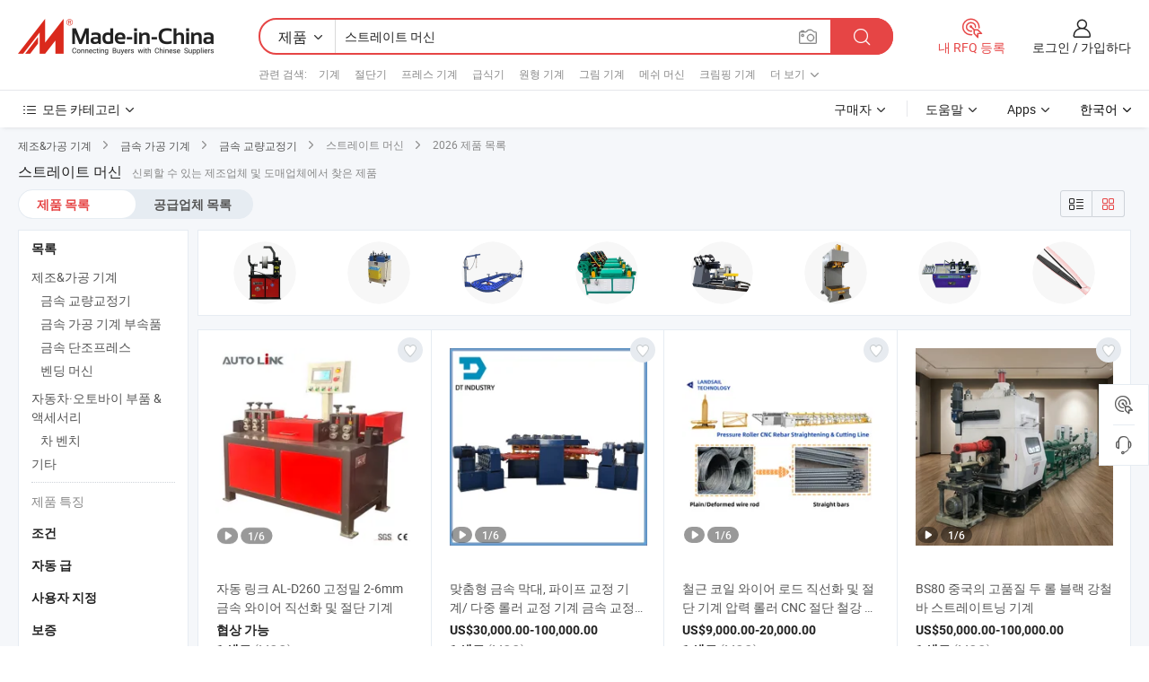

--- FILE ---
content_type: text/html;charset=UTF-8
request_url: https://kr.made-in-china.com/tag_search_product/Straightening-Machine_uyeuuyn_1.html
body_size: 51968
content:

<!DOCTYPE html>
<html
                lang="ko" >
<head>
    <meta content="text/html; charset=utf-8" http-equiv="Content-Type" />
            <base href="//kr.made-in-china.com" />
        <title>&#51473;&#44397; &#49828;&#53944;&#47112;&#51060;&#53944; &#47672;&#49888;, &#51473;&#44397; &#49828;&#53944;&#47112;&#51060;&#53944; &#47672;&#49888; &#51228;&#54408; &#47785;&#47197; kr.Made-in-China.com</title>
    <meta content="&#49828;&#53944;&#47112;&#51060;&#53944; &#47672;&#49888;, &#51473;&#44397; &#49828;&#53944;&#47112;&#51060;&#53944; &#47672;&#49888;, &#49828;&#53944;&#47112;&#51060;&#53944; &#47672;&#49888; &#51228;&#51312;&#50629;&#52404;, &#44277;&#44553; &#50629;&#52404;, &#46020;&#47588;&#51088;" name="keywords">
        <meta content="&#51473;&#44397; &#49828;&#53944;&#47112;&#51060;&#53944; &#47672;&#49888;, &#51473;&#44397; &#49828;&#53944;&#47112;&#51060;&#53944; &#47672;&#49888; &#51228;&#54408;&#44284; &#51473;&#44397; &#49828;&#53944;&#47112;&#51060;&#53944; &#47672;&#49888; &#50629;&#52404; &#47785;&#47197;&#51012; &#52286;&#44592; kr.Made-in-China.com" name="description">
<link rel="dns-prefetch" href="//www.micstatic.com">
<link rel="preconnect" href="//www.micstatic.com">
<link rel="dns-prefetch" href="//image.made-in-china.com">
<link rel="preconnect" href="//image.made-in-china.com">
<link rel="dns-prefetch" href="//pic.made-in-china.com">
<link rel="preconnect" href="//pic.made-in-china.com">
                    <link rel="preload" as="image" href="https://image.made-in-china.com/391f0j00osCibQnhZMfG/-AL-D260-2-6mm-.jpg" >
                <link rel="alternate" hreflang="de" href="https://de.made-in-china.com/tag_search_product/Straightening-Machine_uyeuuyn_1.html" />
            <link rel="alternate" hreflang="hi" href="https://hi.made-in-china.com/tag_search_product/Straightening-Machine_uyeuuyn_1.html" />
            <link rel="alternate" hreflang="ru" href="https://ru.made-in-china.com/tag_search_product/Straightening-Machine_uyeuuyn_1.html" />
            <link rel="alternate" hreflang="pt" href="https://pt.made-in-china.com/tag_search_product/Straightening-Machine_uyeuuyn_1.html" />
            <link rel="alternate" hreflang="ko" href="https://kr.made-in-china.com/tag_search_product/Straightening-Machine_uyeuuyn_1.html" />
            <link rel="alternate" hreflang="en" href="https://www.made-in-china.com/products-search/hot-china-products/Straightening_Machine.html" />
            <link rel="alternate" hreflang="it" href="https://it.made-in-china.com/tag_search_product/Straightening-Machine_uyeuuyn_1.html" />
            <link rel="alternate" hreflang="fr" href="https://fr.made-in-china.com/tag_search_product/Straightening-Machine_uyeuuyn_1.html" />
            <link rel="alternate" hreflang="es" href="https://es.made-in-china.com/tag_search_product/Straightening-Machine_uyeuuyn_1.html" />
            <link rel="alternate" hreflang="sa" href="https://sa.made-in-china.com/tag_search_product/Straightening-Machine_uyeuuyn_1.html" />
            <link rel="alternate" hreflang="x-default" href="https://www.made-in-china.com/products-search/hot-china-products/Straightening_Machine.html" />
            <link rel="alternate" hreflang="vi" href="https://vi.made-in-china.com/tag_search_product/Straightening-Machine_uyeuuyn_1.html" />
            <link rel="alternate" hreflang="th" href="https://th.made-in-china.com/tag_search_product/Straightening-Machine_uyeuuyn_1.html" />
            <link rel="alternate" hreflang="ja" href="https://jp.made-in-china.com/tag_search_product/Straightening-Machine_uyeuuyn_1.html" />
            <link rel="alternate" hreflang="id" href="https://id.made-in-china.com/tag_search_product/Straightening-Machine_uyeuuyn_1.html" />
            <link rel="alternate" hreflang="nl" href="https://nl.made-in-china.com/tag_search_product/Straightening-Machine_uyeuuyn_1.html" />
            <link rel="alternate" hreflang="tr" href="https://tr.made-in-china.com/tag_search_product/Straightening-Machine_uyeuuyn_1.html" />
    <link type="text/css" rel="stylesheet" href="https://www.micstatic.com/landing/www/qp/css/search-list-qp_f88bd609.css" /> <link type="text/css" rel="stylesheet" href="https://www.micstatic.com/landing/www/qp/css/refine-navigation_49434e71.css" /> <link type="text/css" rel="stylesheet" href="https://www.micstatic.com/landing/www/qp/css/qp_mlan_d9434333.css" /> 
    <link type="text/css" rel="stylesheet" href="https://www.micstatic.com/landing/www/qp/css/modules/swiper@7.0.5-bundle.min_f7b0d48b.css" /> <link rel="canonical" href="https://kr.made-in-china.com/tag_search_product/Straightening-Machine_uyeuuyn_1.html"/>
	      <link rel="next" href="https://kr.made-in-china.com/tag_search_product/Straightening-Machine_uyeuuyn_2.html"/>
                      <link rel="alternate" media="only screen and (max-width:640)" href="https://m.made-in-china.com/hot-china-products/_.html">
    <style>
        body{
            min-width: 1024px;
        }
    </style>
<!-- Polyfill Code Begin --><script chaset="utf-8" type="text/javascript" src="https://www.micstatic.com/polyfill/polyfill-simplify_eb12d58d.js"></script><!-- Polyfill Code End --></head>
<body class="layout-auto gallary " probe-clarity="false" >
<input type="hidden" name="needFetchLanguageByAjax" value="false" class="J-needFetchLanguageByAjax">
    <div id="header" ></div>
<script>
    function headerMlanInit() {
        const funcName = 'headerMlan';
        const app = new window[funcName]({target: document.getElementById('header'), props: {props: {"pageType":2,"logoTitle":"제조업체 및 공급업체","logoUrl":null,"base":{"buyerInfo":{"service":"서비스","newUserGuide":"신규 사용자 가이드","auditReport":"Audited Suppliers' Reports","meetSuppliers":"Meet Suppliers","onlineTrading":"Secured Trading Service","buyerCenter":"바이어 센터","contactUs":"우리와 연락 하세요","search":"검색","prodDirectory":"제품 목록","supplierDiscover":"Supplier Discover","sourcingRequest":"포스트 소싱 요청","quickLinks":"Quick Links","myFavorites":"내 즐겨찾기","visitHistory":"검색 기록","buyer":"구매자","blog":"비즈니스 통찰력"},"supplierInfo":{"supplier":"공급업체","joinAdvance":"加入高级会员","tradeServerMarket":"外贸服务市场","memberHome":"外贸e家","cloudExpo":"Smart Expo云展会","onlineTrade":"交易服务","internationalLogis":"国际物流","northAmericaBrandSailing":"北美全渠道出海","micDomesticTradeStation":"中国制造网内贸站"},"helpInfo":{"whyMic":"Why Made-in-China.com","auditSupplierWay":"공급업체 감사는 어떻게 하나요","securePaymentWay":"결제는 어떻게 보호합니까","submitComplaint":"불만사항 제출","contactUs":"우리와 연락 하세요","faq":"FAQ","help":"도움말"},"appsInfo":{"downloadApp":"앱 다운로드!","forBuyer":"구매자를 위해","forSupplier":"공급자를 위해","exploreApp":"앱 독점 할인 살펴보기","apps":"Apps"},"languages":[{"lanCode":0,"simpleName":"en","name":"English","value":"//www.made-in-china.com/products-search/hot-china-products/Straightening_Machine.html","htmlLang":"en"},{"lanCode":5,"simpleName":"es","name":"Español","value":"//es.made-in-china.com/tag_search_product/Straightening-Machine_uyeuuyn_1.html","htmlLang":"es"},{"lanCode":4,"simpleName":"pt","name":"Português","value":"//pt.made-in-china.com/tag_search_product/Straightening-Machine_uyeuuyn_1.html","htmlLang":"pt"},{"lanCode":2,"simpleName":"fr","name":"Français","value":"//fr.made-in-china.com/tag_search_product/Straightening-Machine_uyeuuyn_1.html","htmlLang":"fr"},{"lanCode":3,"simpleName":"ru","name":"Русский язык","value":"//ru.made-in-china.com/tag_search_product/Straightening-Machine_uyeuuyn_1.html","htmlLang":"ru"},{"lanCode":8,"simpleName":"it","name":"Italiano","value":"//it.made-in-china.com/tag_search_product/Straightening-Machine_uyeuuyn_1.html","htmlLang":"it"},{"lanCode":6,"simpleName":"de","name":"Deutsch","value":"//de.made-in-china.com/tag_search_product/Straightening-Machine_uyeuuyn_1.html","htmlLang":"de"},{"lanCode":7,"simpleName":"nl","name":"Nederlands","value":"//nl.made-in-china.com/tag_search_product/Straightening-Machine_uyeuuyn_1.html","htmlLang":"nl"},{"lanCode":9,"simpleName":"sa","name":"العربية","value":"//sa.made-in-china.com/tag_search_product/Straightening-Machine_uyeuuyn_1.html","htmlLang":"ar"},{"lanCode":11,"simpleName":"kr","name":"한국어","value":"//kr.made-in-china.com/","htmlLang":"ko"},{"lanCode":10,"simpleName":"jp","name":"日本語","value":"//jp.made-in-china.com/tag_search_product/Straightening-Machine_uyeuuyn_1.html","htmlLang":"ja"},{"lanCode":12,"simpleName":"hi","name":"हिन्दी","value":"//hi.made-in-china.com/tag_search_product/Straightening-Machine_uyeuuyn_1.html","htmlLang":"hi"},{"lanCode":13,"simpleName":"th","name":"ภาษาไทย","value":"//th.made-in-china.com/tag_search_product/Straightening-Machine_uyeuuyn_1.html","htmlLang":"th"},{"lanCode":14,"simpleName":"tr","name":"Türkçe","value":"//tr.made-in-china.com/tag_search_product/Straightening-Machine_uyeuuyn_1.html","htmlLang":"tr"},{"lanCode":15,"simpleName":"vi","name":"Tiếng Việt","value":"//vi.made-in-china.com/tag_search_product/Straightening-Machine_uyeuuyn_1.html","htmlLang":"vi"},{"lanCode":16,"simpleName":"id","name":"Bahasa Indonesia","value":"//id.made-in-china.com/tag_search_product/Straightening-Machine_uyeuuyn_1.html","htmlLang":"id"}],"showMlan":true,"showRules":false,"rules":"Rules","language":"kr","menu":"메뉴","subTitle":null,"subTitleLink":null,"stickyInfo":null},"categoryRegion":{"categories":"모든 카테고리","categoryList":[{"name":"농업 식품","value":"https://kr.made-in-china.com/category1_Agriculture-Food/Agriculture-Food_usssssssss.html","catCode":"1000000000"},{"name":"의류&악세서리","value":"https://kr.made-in-china.com/category1_Apparel-Accessories/Apparel-Accessories_uussssssss.html","catCode":"1100000000"},{"name":"아트&공예","value":"https://kr.made-in-china.com/category1_Arts-Crafts/Arts-Crafts_uyssssssss.html","catCode":"1200000000"},{"name":"자동차·오토바이 부품 & 액세서리","value":"https://kr.made-in-china.com/category1_Auto-Motorcycle-Parts-Accessories/Auto-Motorcycle-Parts-Accessories_yossssssss.html","catCode":"2900000000"},{"name":"가방·케이스 & 박스","value":"https://kr.made-in-china.com/category1_Bags-Cases-Boxes/Bags-Cases-Boxes_yhssssssss.html","catCode":"2600000000"},{"name":"화학제품","value":"https://kr.made-in-china.com/category1_Chemicals/Chemicals_uissssssss.html","catCode":"1300000000"},{"name":"컴퓨터 제품","value":"https://kr.made-in-china.com/category1_Computer-Products/Computer-Products_iissssssss.html","catCode":"3300000000"},{"name":"건축&장식재료","value":"https://kr.made-in-china.com/category1_Construction-Decoration/Construction-Decoration_ugssssssss.html","catCode":"1500000000"},{"name":"가전제품","value":"https://kr.made-in-china.com/category1_Consumer-Electronics/Consumer-Electronics_unssssssss.html","catCode":"1400000000"},{"name":"전기&전자","value":"https://kr.made-in-china.com/category1_Electrical-Electronics/Electrical-Electronics_uhssssssss.html","catCode":"1600000000"},{"name":"가구","value":"https://kr.made-in-china.com/category1_Furniture/Furniture_yessssssss.html","catCode":"2700000000"},{"name":"건강&의료","value":"https://kr.made-in-china.com/category1_Health-Medicine/Health-Medicine_uessssssss.html","catCode":"1700000000"},{"name":"공업 설비 & 부품","value":"https://kr.made-in-china.com/category1_Industrial-Equipment-Components/Industrial-Equipment-Components_inssssssss.html","catCode":"3400000000"},{"name":"계측기 & 측정기","value":"https://kr.made-in-china.com/category1_Instruments-Meters/Instruments-Meters_igssssssss.html","catCode":"3500000000"},{"name":"경공업 & 일상용품","value":"https://kr.made-in-china.com/category1_Light-Industry-Daily-Use/Light-Industry-Daily-Use_urssssssss.html","catCode":"1800000000"},{"name":"조명 & 조명 기기","value":"https://kr.made-in-china.com/category1_Lights-Lighting/Lights-Lighting_isssssssss.html","catCode":"3000000000"},{"name":"제조&가공 기계","value":"https://kr.made-in-china.com/category1_Manufacturing-Processing-Machinery/Manufacturing-Processing-Machinery_uossssssss.html","catCode":"1900000000"},{"name":"야금·광물 & 에너지","value":"https://kr.made-in-china.com/category1_Metallurgy-Mineral-Energy/Metallurgy-Mineral-Energy_ysssssssss.html","catCode":"2000000000"},{"name":"사무용품","value":"https://kr.made-in-china.com/category1_Office-Supplies/Office-Supplies_yrssssssss.html","catCode":"2800000000"},{"name":"포장 & 인쇄","value":"https://kr.made-in-china.com/category1_Packaging-Printing/Packaging-Printing_ihssssssss.html","catCode":"3600000000"},{"name":"보안 & 보호","value":"https://kr.made-in-china.com/category1_Security-Protection/Security-Protection_ygssssssss.html","catCode":"2500000000"},{"name":"서비스","value":"https://kr.made-in-china.com/category1_Service/Service_ynssssssss.html","catCode":"2400000000"},{"name":"스포츠용품 & 레저","value":"https://kr.made-in-china.com/category1_Sporting-Goods-Recreation/Sporting-Goods-Recreation_iussssssss.html","catCode":"3100000000"},{"name":"섬유","value":"https://kr.made-in-china.com/category1_Textile/Textile_yussssssss.html","catCode":"2100000000"},{"name":"공구 & 하드웨어","value":"https://kr.made-in-china.com/category1_Tools-Hardware/Tools-Hardware_iyssssssss.html","catCode":"3200000000"},{"name":"장난감","value":"https://kr.made-in-china.com/category1_Toys/Toys_yyssssssss.html","catCode":"2200000000"},{"name":"교통 운송","value":"https://kr.made-in-china.com/category1_Transportation/Transportation_yissssssss.html","catCode":"2300000000"}],"more":"더 보기"},"searchRegion":{"show":true,"lookingFor":"당신이 찾고있는 것을 알려주십시오 ...","homeUrl":"//kr.made-in-china.com","products":"제품","suppliers":"공급업체","auditedFactory":null,"uploadImage":"이미지 업로드","max20MbPerImage":"이미지당 최대 20MB","yourRecentKeywords":"최근 키워드","clearHistory":"기록 지우기","popularSearches":"관련 검색","relatedSearches":"더 보기","more":null,"maxSizeErrorMsg":"업로드에 실패했습니다. 최대 이미지 크기는 20MB입니다.","noNetworkErrorMsg":"네트워크 연결이 안됩니다. 네트워크 설정을 확인하고 다시 시도하세요.","uploadFailedErrorMsg":"업로드에 실패했습니다. 이미지 형식이 잘못되었습니다. 지원되는 형식: JPG,PNG,BMP.","relatedList":[{"word":"기계","adsData":"기계","link":"https://kr.made-in-china.com/tag_search_product/Machine_ouin_1.html","title":"Machine"},{"word":"절단기","adsData":"절단기","link":"https://kr.made-in-china.com/tag_search_product/Cutting-Machine_yngn_1.html","title":"Cutting Machine"},{"word":"프레스 기계","adsData":"프레스 기계","link":"https://kr.made-in-china.com/tag_search_product/Press-Machine_yuhrun_1.html","title":"Press Machine"},{"word":"급식기","adsData":"급식기","link":"https://kr.made-in-china.com/tag_search_product/Feeding-Machine_ghign_1.html","title":"Feeding Machine"},{"word":"원형 기계","adsData":"원형 기계","link":"https://kr.made-in-china.com/tag_search_product/Round-Machine_esnyen_1.html","title":"Round Machine"},{"word":"그림 기계","adsData":"그림 기계","link":"https://kr.made-in-china.com/tag_search_product/Drawing-Machine_irgyhn_1.html","title":"Drawing Machine"},{"word":"메쉬 머신","adsData":"메쉬 머신","link":"https://kr.made-in-china.com/tag_search_product/Mesh-Machine_nsuoyn_1.html","title":"Mesh Machine"},{"word":"크림핑 기계","adsData":"크림핑 기계","link":"https://kr.made-in-china.com/tag_search_product/Crimping-Machine_nrhon_1.html","title":"Crimping Machine"},{"word":"유압 굽힘 기계","adsData":"유압 굽힘 기계","link":"https://kr.made-in-china.com/tag_search_product/Hydraulic-Bending-Machine_eiiysn_1.html","title":"Hydraulic Bending Machine"},{"word":"도매 스트레이트닝 기계","adsData":"도매 스트레이트닝 기계","link":"https://kr.made-in-china.com/tag_search_product/Wholesale-Straightening-Machine_gynoniun_1.html","title":"Wholesale Straightening Machine"}],"relatedTitle":null,"relatedTitleLink":null,"formParams":null,"mlanFormParams":{"keyword":"스트레이트 머신","inputkeyword":"스트레이트 머신","type":null,"currentTab":null,"currentPage":null,"currentCat":null,"currentRegion":null,"currentProp":null,"submitPageUrl":null,"parentCat":null,"otherSearch":null,"currentAllCatalogCodes":null,"sgsMembership":null,"memberLevel":null,"topOrder":null,"size":null,"more":"더","less":"less","staticUrl50":null,"staticUrl10":null,"staticUrl30":null,"condition":"0","conditionParamsList":[{"condition":"0","conditionName":null,"action":"/productSearch?keyword=#word#","searchUrl":null,"inputPlaceholder":null},{"condition":"1","conditionName":null,"action":"/companySearch?keyword=#word#","searchUrl":null,"inputPlaceholder":null}]},"enterKeywordTips":"검색을 위해 최소한 키워드를 입력하십시오.","openMultiSearch":false},"frequentRegion":{"rfq":{"rfq":"내 RFQ 등록","searchRfq":"Search RFQs","acquireRfqHover":"필요한 사항을 알려주시고 견적을 받는 쉬운 방법을 시도해 보십시오!","searchRfqHover":"Discover quality RFQs and connect with big-budget buyers"},"account":{"account":"계정","signIn":"로그인","join":"가입하다","newUser":"새로운 사용자","joinFree":"무료 가입","or":"또는","socialLogin":"로그인, 무료 가입 또는 Facebook, Linkedin, Twitter, Google, %s로 계속하기를 클릭하여 %sUser Agreement%s 및 %sPrivacy Policy%s에 동의합니다.","message":"메시지","quotes":"인용 부호","orders":"명령","favorites":"즐겨 찾기","visitHistory":"검색 기록","postSourcingRequest":"포스트 소싱 요청","hi":"안녕","signOut":"로그 아웃","manageProduct":"제품 관리","editShowroom":"쇼룸 편집","username":"","userType":null,"foreignIP":true,"currentYear":2026,"userAgreement":"사용자 약관","privacyPolicy":"개인정보 보호정책"},"message":{"message":"메시지","signIn":"로그인","join":"가입하다","newUser":"새로운 사용자","joinFree":"무료 가입","viewNewMsg":"Sign in to view the new messages","inquiry":"문의","rfq":"RFQs","awaitingPayment":"Awaiting payments","chat":"채팅","awaitingQuotation":"견적 대기 중"},"cart":{"cart":"문의바구니"}},"busiRegion":null,"previewRegion":null}}});
		const hoc=o=>(o.__proto__.$get=function(o){return this.$$.ctx[this.$$.props[o]]},o.__proto__.$getKeys=function(){return Object.keys(this.$$.props)},o.__proto__.$getProps=function(){return this.$get("props")},o.__proto__.$setProps=function(o){var t=this.$getKeys(),s={},p=this;t.forEach(function(o){s[o]=p.$get(o)}),s.props=Object.assign({},s.props,o),this.$set(s)},o.__proto__.$help=function(){console.log("\n            $set(props): void             | 设置props的值\n            $get(key: string): any        | 获取props指定key的值\n            $getKeys(): string[]          | 获取props所有key\n            $getProps(): any              | 获取props里key为props的值（适用nail）\n            $setProps(params: any): void  | 设置props里key为props的值（适用nail）\n            $on(ev, callback): func       | 添加事件监听，返回移除事件监听的函数\n            $destroy(): void              | 销毁组件并触发onDestroy事件\n        ")},o);
        window[`${funcName}Api`] = hoc(app);
    };
</script><script type="text/javascript" crossorigin="anonymous" onload="headerMlanInit()" src="https://www.micstatic.com/nail/pc/header-mlan_6f301846.js"></script><div class="auto-size J-auto-size">
    <input type="hidden" id="sensor_pg_v" value="st:qp,m:&#49828;&#53944;&#47112;&#51060;&#53944; &#47672;&#49888;,p:1,tp:103,stp:10301,plate:show_wd,tp:103,stp:10301,abt:null,abp:a"/>
        <input type="hidden" id="appendQueryParam" value=""/>
    <input type="hidden" id="completeProdParam" value="[&quot;ZOPfLyulLbTC&quot;,&quot;atZpKsIGaYVA&quot;,&quot;NRIUlisvCpWr&quot;,&quot;VahreGCMXPYs&quot;,&quot;JNEmtklPOOVH&quot;,&quot;pRyYsaFTHtWV&quot;,&quot;cAyrFsLvlxWj&quot;,&quot;VSRmWxQcTJph&quot;,&quot;NRvUcyIDyqVZ&quot;,&quot;DFnTaSOXhtWf&quot;,&quot;efNpMZYuXTRB&quot;,&quot;StepUQoMVGRr&quot;,&quot;vUkpRbITOYcL&quot;,&quot;tBwQeqCxAuRO&quot;,&quot;tXSxcKvFlBUI&quot;,&quot;XQSpMnyKAirj&quot;,&quot;uYNUitZHaAVp&quot;,&quot;SwRagNruZVWH&quot;,&quot;CFjfXcJubzAT&quot;,&quot;EmaURLhHuqYC&quot;,&quot;wdbtRIUPgzTu&quot;,&quot;OnJrzkNUhSVH&quot;,&quot;ESxmQezcqykU&quot;,&quot;YGdUSusKZtrB&quot;,&quot;ptyRvGUOvTYr&quot;,&quot;pmCraqzvqGYl&quot;,&quot;sQoYDPAVVIrx&quot;,&quot;MwJtIvZKraVh&quot;,&quot;pAUrsquCsxYl&quot;,&quot;wadRQFsUZGYb&quot;]"/>
    <input type="hidden" id="prodKeyword" value="Straightening_Machine"/>
    <input type="hidden" name="user_behavior_trace_id" id="user_behavior_trace_id" value="1jfhbhuomd7am"/>
        <div class="page cf">
                <div itemscope itemtype="https://schema.org/BreadcrumbList" class="crumb grid">
                                                <span itemprop="itemListElement" itemscope itemtype="https://schema.org/ListItem">
                        <a itemprop="item" href="https://kr.made-in-china.com/category1_Manufacturing-Processing-Machinery/Manufacturing-Processing-Machinery_uossssssss.html">
                            <span itemprop="name">제조&가공 기계</span>
                        </a>
                        <meta itemprop="position" content="1"/>
                    </span>
                    <i class="ob-icon icon-right"></i>
                                                                                                <span itemprop="itemListElement" itemscope itemtype="https://schema.org/ListItem">
                        <a itemprop="item" href="https://kr.made-in-china.com/category23_Manufacturing-Processing-Machinery/Metallic-Processing-Machinery_uogrssssss_1.html">
                            <span itemprop="name">금속 가공 기계</span>
                        </a>
                        <meta itemprop="position" content="2"/>
                    </span>
                    <i class="ob-icon icon-right"></i>
                                                                                                <span itemprop="itemListElement" itemscope itemtype="https://schema.org/ListItem">
                        <a itemprop="item" href="https://kr.made-in-china.com/category23_Manufacturing-Processing-Machinery/Metal-Straightening-Machinery_uogrsrssss_1.html">
                            <span itemprop="name">금속 교량교정기</span>
                        </a>
                        <meta itemprop="position" content="3"/>
                    </span>
                    <i class="ob-icon icon-right"></i>
                                    <span>스트레이트 머신</span>
                                        <i class="ob-icon icon-right"></i>
            <span>
                                     2026 제품 목록
                            </span>
        </div>
        <input id="J-strong-words" name="strong-words" type="hidden" value="{&quot;strongWordList&quot;:[&quot;Straightening Machine&quot;]}" />
        <input id="ads_word" name="ads_word" type="hidden" value="&#49828;&#53944;&#47112;&#51060;&#53944; &#47672;&#49888;" />
        <input type="hidden" id="qaSource" value="1">
        <input type="hidden" name="iqa-portrait" id="iqa-portrait" value="" />
        <input id="compareFromPage" name="compareFromPage" type="hidden" value="3" />
        <input id="contactUrlParam" type="hidden" value="${contactUrlParam}" />
        <input id="J-isLanding" type="hidden" value="true" />
        <div class="page-wrap search-list new-search-list cf">
                                                <div class="search-list-container main-wrap">
                <div class="main">
                    <div class="num-found">
    <h1 class="product_word">&#49828;&#53944;&#47112;&#51060;&#53944; &#47672;&#49888;</h1>
                    신뢰할 수 있는 제조업체 및 도매업체에서 찾은 제품
        </div>
                    <div class="search-filter-bar">
                        <div class="list-tab">
                            <ul class="tab">
                                <li class="selected"><a>
                                                                            제품 목록
                                                                    </a></li>
                                <li>
                                                                            <a href="https://kr.made-in-china.com/manufacturers/straightening-machine.html">
                                            공급업체 목록
                                        </a>
                                                                    </li>
                                                                                            </ul>
                        </div>
                        <div class="view-type cf">
<input type="hidden" value="https://kr.made-in-china.com/tag_search_product/Straightening-Machine_uyeuuyn_1.html" id="firstPageUrl">
<div class="refine-sort">
    <div class="list-switch">
        <span class="text"> 보기: </span>
        <span class="list-switch-types">
                <a href="javascript:;"ads-data="t:90,md:1,c:2" onclick="if(saveViewTypeCookie){saveViewTypeCookie(1)}" ontouchstart="if(saveViewTypeCookie){saveViewTypeCookie(1)}" rel="nofollow"
                   class="list-switch-btn list-switch-btn-left unselect ">
					<i class="ob-icon icon-list"></i>
					<div class="tip arrow-bottom tip-switch-list">
                         <div class="tip-con">
                             <p class="tip-para">목록보기</p>
                         </div>
                             <span class="arrow arrow-out">
                                 <span class="arrow arrow-in"></span>
                             </span>
                     </div>
                </a>
                <a href="javascript:;" onclick="" ontouchstart="" rel="nofollow"
                   class="list-switch-btn list-switch-btn-right selected ">
					<i class="ob-icon icon-gallery"></i>
					<div class="tip arrow-bottom tip-switch-gallery">
                         <div class="tip-con">
                             <p class="tip-para">갤러리 보기</p>
                         </div>
                             <span class="arrow arrow-out">
                                 <span class="arrow arrow-in"></span>
                             </span>
                     </div>
                </a>
				</span>
    </div>
</div> </div>
                    </div>
                                        <div class="top-refine-navigation" faw-module="pic_navigation_top" faw-exposure>
    <div class="swiper-main-wrap">
        <div class="swiper-main-content">
            <div class="swiper J-top-refine-swiper">
                <div class="swiper-wrapper">
                                            <div class="swiper-slide">
                            <div class="prod-item" faw-exposure-sub ads-data="a:1">
                                <a href="https://kr.made-in-china.com/tag_search_product/Straightening-Machine_uyeuuyn_1.html?graphicalId=yosuusyissyyssi&graphicalWord=Rim+Straightening+Machine" ads-data="a:1,st:8">
                                    <div class="prod-img">
                                        <img loading="lazy" src="https://image.made-in-china.com/357f1j00MtVEaeGFTfhT/Rim-Straightening-Machine.webp" />
                                        <span class="img-cover"></span>
                                    </div>
                                </a>
                                                            </div>
                        </div>
                                            <div class="swiper-slide">
                            <div class="prod-item" faw-exposure-sub ads-data="a:2">
                                <a href="https://kr.made-in-china.com/tag_search_product/Straightening-Machine_uyeuuyn_1.html?graphicalId=uogrsriygssossu&graphicalWord=Rebar+Straightening+Machine" ads-data="a:2,st:8">
                                    <div class="prod-img">
                                        <img loading="lazy" src="https://image.made-in-china.com/357f1j00GaZtSyIqgEVK/Rebar-Straightening-Machine.webp" />
                                        <span class="img-cover"></span>
                                    </div>
                                </a>
                                                            </div>
                        </div>
                                            <div class="swiper-slide">
                            <div class="prod-item" faw-exposure-sub ads-data="a:3">
                                <a href="https://kr.made-in-china.com/tag_search_product/Straightening-Machine_uyeuuyn_1.html?graphicalId=yosusngggsuissn&graphicalWord=Chassis+Straightening+Machine" ads-data="a:3,st:8">
                                    <div class="prod-img">
                                        <img loading="lazy" src="https://image.made-in-china.com/357f1j00STgaJuhfOQVd/Chassis-Straightening-Machine.webp" />
                                        <span class="img-cover"></span>
                                    </div>
                                </a>
                                                            </div>
                        </div>
                                            <div class="swiper-slide">
                            <div class="prod-item" faw-exposure-sub ads-data="a:4">
                                <a href="https://kr.made-in-china.com/tag_search_product/Straightening-Machine_uyeuuyn_1.html?graphicalId=uogrsrgrhssyssi&graphicalWord=Flange+Straightening+Machine" ads-data="a:4,st:8">
                                    <div class="prod-img">
                                        <img loading="lazy" src="https://image.made-in-china.com/357f1j00pEKtLcDCVQih/Flange-Straightening-Machine.webp" />
                                        <span class="img-cover"></span>
                                    </div>
                                </a>
                                                            </div>
                        </div>
                                            <div class="swiper-slide">
                            <div class="prod-item" faw-exposure-sub ads-data="a:5">
                                <a href="https://kr.made-in-china.com/tag_search_product/Straightening-Machine_uyeuuyn_1.html?graphicalId=uogrsryigssrssu&graphicalWord=Beam+Straightening+Machine" ads-data="a:5,st:8">
                                    <div class="prod-img">
                                        <img loading="lazy" src="https://image.made-in-china.com/357f1j00bQZTYEDKqtWN/Beam-Straightening-Machine.webp" />
                                        <span class="img-cover"></span>
                                    </div>
                                </a>
                                                            </div>
                        </div>
                                            <div class="swiper-slide">
                            <div class="prod-item" faw-exposure-sub ads-data="a:6">
                                <a href="https://kr.made-in-china.com/tag_search_product/Straightening-Machine_uyeuuyn_1.html?graphicalId=uoousuyohsuhssi&graphicalWord=Hydraulic+Press+Machine" ads-data="a:6,st:8">
                                    <div class="prod-img">
                                        <img loading="lazy" src="https://image.made-in-china.com/357f1j00VEDTZFLsOUhY/Hydraulic-Press-Machine.webp" />
                                        <span class="img-cover"></span>
                                    </div>
                                </a>
                                                            </div>
                        </div>
                                            <div class="swiper-slide">
                            <div class="prod-item" faw-exposure-sub ads-data="a:7">
                                <a href="https://kr.made-in-china.com/tag_search_product/Straightening-Machine_uyeuuyn_1.html?graphicalId=uouysnhoissnssn&graphicalWord=Cutting+Cnc+Machine" ads-data="a:7,st:8">
                                    <div class="prod-img">
                                        <img loading="lazy" src="https://image.made-in-china.com/357f1j00ztMEWBJngQhI/Cutting-Cnc-Machine.webp" />
                                        <span class="img-cover"></span>
                                    </div>
                                </a>
                                                            </div>
                        </div>
                                            <div class="swiper-slide">
                            <div class="prod-item" faw-exposure-sub ads-data="a:8">
                                <a href="https://kr.made-in-china.com/tag_search_product/Straightening-Machine_uyeuuyn_1.html?graphicalId=unghsgnnossgssu&graphicalWord=Hair+Straightening+Machine" ads-data="a:8,st:8">
                                    <div class="prod-img">
                                        <img loading="lazy" src="https://image.made-in-china.com/357f1j00lETaBAbrTtVQ/Hair-Straightening-Machine.webp" />
                                        <span class="img-cover"></span>
                                    </div>
                                </a>
                                                            </div>
                        </div>
                                    </div>
            </div>
        </div>
        <div class="swiper-prev J-top-refine-swiper-prev" ads-data><i class="ob-icon icon-left"></i></div>
        <div class="swiper-next J-top-refine-swiper-next" ads-data><i class="ob-icon icon-right"></i></div>
    </div>
</div>
                    <div class="search-list">
                        <div class="prod-list J-prod-list gallary ">
 <!-- topRank -->
<!-- product -->
<div class="list-img" id="product-div1" data-show-type="interstAd" faw-module="Search_prod_list" cz-id="ZOPfLyulLbTC">
     <div class="list-img-wrap">
         <div class="products-item">
             <!-- 图片 -->
			               <div class="prod-img prod-img-space img-total slide-prod J-slider-prod">
                 <div class="img-box swiper-container J-slider-prod-box">
					<div class="img-list swiper-wrapper prod-banner-list" ads-data="t:6,aid:,flx_deliv_tp:comb,ads_tp:,abt:,abp:a,srv_id:,si:1,md:3,pdid:ZOPfLyulLbTC,ps:,a:1,mds:30,c:2,is_trade:0,is_sample:0,is_rushorder:0,pcid:PoexMLyrJtIT,pa:,is_3d_prod:0" faw-exposure id="banner-slider">
																													 																																			<a rel="nofollow" class="img-wrap swiper-slide img-thumb-auto J-lazyimgs" referrerpolicy="unsafe-url" href="https://kr.made-in-china.com/co_cnautolink/product_Auto-Link-AL-D260-High-Precision-2-6mm-Metal-Wire-Straightening-and-Cutting-Machine_uohiiiroru.html" target="_blank" ads-data="t:6,aid:,flx_deliv_tp:comb,ads_tp:,abt:,abp:a,srv_id:,ads_srv_tp:,isrec:,recu:,recv:,si:1,md:3,pdid:ZOPfLyulLbTC,ps:,a:1,mds:30,c:2,pcid:PoexMLyrJtIT,st:8,is_trade:0,is_sample:0,is_rushorder:0,pa:8,is_3d_prod:0">
										<div class="img-thumb-inner">
												<img class="J-firstLazyload" src="https://www.micstatic.com/common/img/space.png?_v=1768815573576" data-original="https://image.made-in-china.com/391f0j00osCibQnhZMfG/-AL-D260-2-6mm-.webp" alt="&#51088;&#46041; &#47553;&#53356; AL-D260 &#44256;&#51221;&#48128; 2-6mm &#44552;&#49549; &#50752;&#51060;&#50612; &#51649;&#49440;&#54868; &#48143; &#51208;&#45800; &#44592;&#44228;">
										</div>
						 			</a>
																																												<a rel="nofollow" class="img-wrap swiper-slide img-thumb-auto J-lazyimgs" referrerpolicy="unsafe-url" href="https://kr.made-in-china.com/co_cnautolink/product_Auto-Link-AL-D260-High-Precision-2-6mm-Metal-Wire-Straightening-and-Cutting-Machine_uohiiiroru.html" target="_blank" ads-data="t:6,aid:,flx_deliv_tp:comb,ads_tp:,abt:,abp:a,srv_id:,ads_srv_tp:,isrec:,recu:,recv:,si:1,md:3,pdid:ZOPfLyulLbTC,ps:,a:1,mds:30,c:2,pcid:PoexMLyrJtIT,st:8,is_trade:0,is_sample:0,is_rushorder:0,pa:8,is_3d_prod:0">
										<div class="img-thumb-inner">
												<img src="https://www.micstatic.com/common/img/space.png?_v=1768815573576" data-original="https://image.made-in-china.com/391f0j00ksvhcpnrZMRf/-AL-D260-2-6mm-.webp" alt="&#51088;&#46041; &#47553;&#53356; AL-D260 &#44256;&#51221;&#48128; 2-6mm &#44552;&#49549; &#50752;&#51060;&#50612; &#51649;&#49440;&#54868; &#48143; &#51208;&#45800; &#44592;&#44228;">
										</div>
						 			</a>
																																												<a rel="nofollow" class="img-wrap swiper-slide img-thumb-auto J-lazyimgs" referrerpolicy="unsafe-url" href="https://kr.made-in-china.com/co_cnautolink/product_Auto-Link-AL-D260-High-Precision-2-6mm-Metal-Wire-Straightening-and-Cutting-Machine_uohiiiroru.html" target="_blank" ads-data="t:6,aid:,flx_deliv_tp:comb,ads_tp:,abt:,abp:a,srv_id:,ads_srv_tp:,isrec:,recu:,recv:,si:1,md:3,pdid:ZOPfLyulLbTC,ps:,a:1,mds:30,c:2,pcid:PoexMLyrJtIT,st:8,is_trade:0,is_sample:0,is_rushorder:0,pa:8,is_3d_prod:0">
										<div class="img-thumb-inner">
												<img src="https://www.micstatic.com/common/img/space.png?_v=1768815573576" data-original="https://image.made-in-china.com/391f0j00ksCloiNcrvUR/-AL-D260-2-6mm-.webp" alt="&#51088;&#46041; &#47553;&#53356; AL-D260 &#44256;&#51221;&#48128; 2-6mm &#44552;&#49549; &#50752;&#51060;&#50612; &#51649;&#49440;&#54868; &#48143; &#51208;&#45800; &#44592;&#44228;">
										</div>
						 			</a>
																																												<a rel="nofollow" class="img-wrap swiper-slide img-thumb-auto J-lazyimgs" referrerpolicy="unsafe-url" href="https://kr.made-in-china.com/co_cnautolink/product_Auto-Link-AL-D260-High-Precision-2-6mm-Metal-Wire-Straightening-and-Cutting-Machine_uohiiiroru.html" target="_blank" ads-data="t:6,aid:,flx_deliv_tp:comb,ads_tp:,abt:,abp:a,srv_id:,ads_srv_tp:,isrec:,recu:,recv:,si:1,md:3,pdid:ZOPfLyulLbTC,ps:,a:1,mds:30,c:2,pcid:PoexMLyrJtIT,st:8,is_trade:0,is_sample:0,is_rushorder:0,pa:8,is_3d_prod:0">
										<div class="img-thumb-inner">
												<img src="https://www.micstatic.com/common/img/space.png?_v=1768815573576" data-original="https://image.made-in-china.com/391f0j00oKBlkMFnSCfU/-AL-D260-2-6mm-.webp" alt="&#51088;&#46041; &#47553;&#53356; AL-D260 &#44256;&#51221;&#48128; 2-6mm &#44552;&#49549; &#50752;&#51060;&#50612; &#51649;&#49440;&#54868; &#48143; &#51208;&#45800; &#44592;&#44228;">
										</div>
						 			</a>
																																												<a rel="nofollow" class="img-wrap swiper-slide img-thumb-auto J-lazyimgs" referrerpolicy="unsafe-url" href="https://kr.made-in-china.com/co_cnautolink/product_Auto-Link-AL-D260-High-Precision-2-6mm-Metal-Wire-Straightening-and-Cutting-Machine_uohiiiroru.html" target="_blank" ads-data="t:6,aid:,flx_deliv_tp:comb,ads_tp:,abt:,abp:a,srv_id:,ads_srv_tp:,isrec:,recu:,recv:,si:1,md:3,pdid:ZOPfLyulLbTC,ps:,a:1,mds:30,c:2,pcid:PoexMLyrJtIT,st:8,is_trade:0,is_sample:0,is_rushorder:0,pa:8,is_3d_prod:0">
										<div class="img-thumb-inner">
												<img src="https://www.micstatic.com/common/img/space.png?_v=1768815573576" data-original="https://image.made-in-china.com/391f0j00oZBlcnyGrMfU/-AL-D260-2-6mm-.webp" alt="&#51088;&#46041; &#47553;&#53356; AL-D260 &#44256;&#51221;&#48128; 2-6mm &#44552;&#49549; &#50752;&#51060;&#50612; &#51649;&#49440;&#54868; &#48143; &#51208;&#45800; &#44592;&#44228;">
										</div>
						 			</a>
																																												<a rel="nofollow" class="img-wrap swiper-slide img-thumb-auto J-lazyimgs" referrerpolicy="unsafe-url" href="https://kr.made-in-china.com/co_cnautolink/product_Auto-Link-AL-D260-High-Precision-2-6mm-Metal-Wire-Straightening-and-Cutting-Machine_uohiiiroru.html" target="_blank" ads-data="t:6,aid:,flx_deliv_tp:comb,ads_tp:,abt:,abp:a,srv_id:,ads_srv_tp:,isrec:,recu:,recv:,si:1,md:3,pdid:ZOPfLyulLbTC,ps:,a:1,mds:30,c:2,pcid:PoexMLyrJtIT,st:8,is_trade:0,is_sample:0,is_rushorder:0,pa:8,is_3d_prod:0">
										<div class="img-thumb-inner">
												<img src="https://www.micstatic.com/common/img/space.png?_v=1768815573576" data-original="https://image.made-in-china.com/391f0j00MKBhbaNqAvGU/-AL-D260-2-6mm-.webp" alt="&#51088;&#46041; &#47553;&#53356; AL-D260 &#44256;&#51221;&#48128; 2-6mm &#44552;&#49549; &#50752;&#51060;&#50612; &#51649;&#49440;&#54868; &#48143; &#51208;&#45800; &#44592;&#44228;">
										</div>
						 			</a>
																																													</div>
					 					 						 <a referrerpolicy="unsafe-url" href="https://kr.made-in-china.com/co_cnautolink/product_Auto-Link-AL-D260-High-Precision-2-6mm-Metal-Wire-Straightening-and-Cutting-Machine_uohiiiroru.html#slideVideo" target="_blank" rel="nofollow"
							class="has-icon has-video-icon"><img src="https://www.micstatic.com/landing/www/qp/img/video_456aa956.svg" alt="동영상"/></a>
					 					 					 						 <a referrerpolicy="unsafe-url" href="https://kr.made-in-china.com/co_cnautolink/product_Auto-Link-AL-D260-High-Precision-2-6mm-Metal-Wire-Straightening-and-Cutting-Machine_uohiiiroru.html" target="_blank" rel="nofollow" class="has-page swiper-page-wrap">
							 <span class="page-current">1</span>/
							 <span class="page-total">6</span>
						 </a>
					 					 					 						 <a class="img-left J-slide-left" href="javascript:;"><i class="ob-icon icon-left"></i></a>
						 <a class="img-right J-slide-right" href="javascript:;"><i class="ob-icon icon-right"></i></a>
					 				 </div>
				 					 <div class="pagination J-pagination">
						 <span class="swiper-pagination-switch swiper-visible-switch swiper-active-switch"></span>
						 <span class="swiper-pagination-switch"></span>
						 <span class="swiper-pagination-switch"></span>
					 </div>
				 			 </div>
			 			 				 <a href="javascript:void(0);"
					class="prod-favorite-icon J-add2Fav" cz-type="prod"
					cz-id="ZOPfLyulLbTC" ads-data="st:17,pdid:ZOPfLyulLbTC,pcid:PoexMLyrJtIT,is_trade:0,is_sample:0,is_rushorder:0,a:1">
					 <i class="ob-icon icon-heart-f"></i>
					 <i class="ob-icon icon-heart"></i>
					 <div class="tip arrow-top tip-faverite">
						 <div class="tip-con"><p class="tip-para">즐겨 찾기</p></div>
						 <span class="arrow arrow-out"><span class="arrow arrow-in"></span></span>
					 </div>
				 </a>
			                 <!-- 内容 -->
			 <div id="onlineTradeAble3" style="display:none;">false 0</div>
             <div class="detail">
				 				 <input type="hidden" name="mainProdValue" value="6"/>
				 				 <div class="icon-list certified-logo">
				 					 </div>
				 				 <div class="product-name-wrap
 									">
					 <h2 class="product-name" data-prod-tag="">
						 <a title="자동 링크 AL-D260 고정밀 2-6mm 금속 와이어 직선화 및 절단 기계" referrerpolicy="unsafe-url" href="https://kr.made-in-china.com/co_cnautolink/product_Auto-Link-AL-D260-High-Precision-2-6mm-Metal-Wire-Straightening-and-Cutting-Machine_uohiiiroru.html" target="_blank" ads-data="t:6,aid:,flx_deliv_tp:comb,ads_tp:,abt:,abp:a,srv_id:,ads_srv_tp:,isrec:,recu:,recv:,si:1,md:3,pdid:ZOPfLyulLbTC,ps:,a:1,mds:30,c:2,pcid:PoexMLyrJtIT,st:2,is_trade:0,is_sample:0,is_rushorder:0,pa:2">
							 자동 링크 AL-D260 고정밀 2-6mm 금속 와이어 직선화 및 절단 기계
						 </a>
					 </h2>
					 					 					 				 </div>
				 <div class="product-property">
					 						 <div class="ellipsis attr-item J-faketitle"><span
								 class="attribute"><strong class="price">협상 가능</strong></span></div>
					 					 						 <div class="ellipsis attr-item J-faketitle"><span
								 class="attribute"><strong> 1 &#49464;&#53944;</strong> </span> <span class="moq-text">(MOQ)</span>
						 </div>
					 				 </div>
				 				 <div class="company-info">
					 <div class="company-name ellipsis">
						 <a referrerpolicy="unsafe-url" href="https://kr.made-in-china.com/co_cnautolink/"
							 							 												   class="compnay-name" target="_blank" ads-data="t:6,aid:,flx_deliv_tp:comb,ads_tp:,abt:,abp:a,srv_id:,ads_srv_tp:,isrec:,recu:,recv:,si:1,md:3,pdid:ZOPfLyulLbTC,ps:,a:1,mds:30,c:2,pcid:PoexMLyrJtIT,st:3,is_trade:0,is_sample:0,is_rushorder:0,pa:3"
						 >
							 <span title="Auto Link Technology Co., Ltd.">Auto Link Technology Co., Ltd.</span>
						 </a>
						 <i class="ob-icon icon-right"></i>
						 <div class="company-name-popup">
							 <div class="name-block">
								 									 <a referrerpolicy="unsafe-url" href="https://kr.made-in-china.com/co_cnautolink/"
									 										 															   target="_blank" class="compnay-name J-compnay-name" ads-data="t:6,aid:,flx_deliv_tp:comb,ads_tp:,abt:,abp:a,srv_id:,ads_srv_tp:,isrec:,recu:,recv:,si:1,md:3,pdid:ZOPfLyulLbTC,ps:,a:1,mds:30,c:2,pcid:PoexMLyrJtIT,st:3,is_trade:0,is_sample:0,is_rushorder:0,pa:3,is_3d_prod:0">
										 <span title="Auto Link Technology Co., Ltd.">Auto Link Technology Co., Ltd.</span>
									 </a>
								 							 </div>
							 <div class="auth-block">
								 <ul class="auth-block-list">
									 										 <li class="cs-level-info">
											 											 												 <img class="auth-icon" src='https://www.micstatic.com/common/img/icon/diamond_member_16.png?_v=1768815573576' srcset='https://www.micstatic.com/common/img/icon/diamond_member_32.png?_v=1768815573576 2x, https://www.micstatic.com/common/img/icon/diamond_member_16.png?_v=1768815573576 1x' alt="China Supplier - Diamond Member"> 다이아몬드 회원
											 										 </li>
										 											 <li class="as-info">
												 <img class="auth-icon ico-audited" data-title="독립적인 제3자 검사 기관의 감사를 받음" src="https://www.micstatic.com/common/img/icon-new/as-short.png?_v=1768815573576" alt="감사를 받은 공급업체" />감사를 받은 공급업체
											 </li>
									 <li class="company-address-info">
										 <i class="ob-icon icon-coordinate"></i>
										 											 Guangdong, China
										 									 </li>
								 </ul>
							 </div>
							 <div class="block-divider"></div>
							 <div class="other-block">
								 <ul>
									 <li>
										 <h2 class="business-type-info">제조사/공장 & 무역 회사</h2>
									 </li>
									 									 								 </ul>
							 </div>
						 </div>
					 </div>
					 <div class="auth-list">
						 							 								 <div class="auth">
									 <a rel="nofollow" target="_blank" referrerpolicy="unsafe-url" href="https://kr.made-in-china.com/co_cnautolink/company_info.html" ads-data="t:6,aid:,flx_deliv_tp:comb,ads_tp:,abt:,abp:a,srv_id:,ads_srv_tp:,isrec:,recu:,recv:,si:1,md:3,pdid:ZOPfLyulLbTC,ps:,a:1,mds:30,c:2,pcid:PoexMLyrJtIT,st:4,is_trade:0,is_sample:0,is_rushorder:0,pa:4">
											<span class="left_2 as-logo" data-title="독립적인 제3자 검사 기관의 감사를 받음">
												<img class="auth-icon ico-audited" src="https://www.micstatic.com/common/img/icon-new/as_32.png" alt="감사를 받은 공급업체" />
											</span>
									 </a>
								 </div>
							 																																																																																																															 						 						 							 								 <div class="auth auth-video">
									 <a href="//kr.made-in-china.com/video-channel/cnautolink_ZOPfLyulLbTC_-AL-D260-2-6mm-.html" target="_blank"
										ads-data="t:6,aid:,flx_deliv_tp:comb,ads_tp:,abt:,abp:a,srv_id:,ads_srv_tp:,isrec:,recu:,recv:,si:1,md:3,pdid:ZOPfLyulLbTC,ps:,a:1,mds:30,c:2,pcid:PoexMLyrJtIT,st:2,is_trade:0,is_sample:0,is_rushorder:0,pa:15,st:15"><img class="auth-icon"
																				  src='https://www.micstatic.com/common/img/logo/video_d4fb84a2.svg'
																				  alt="더 큰 비디오 및 이미지 보기"></a>
									 <div class="tip arrow-bottom tip-video">
										 <div class="tip-con">
											 <p class="tip-para">더 큰 비디오 및 이미지 보기</p>
										 </div>
										 <span class="arrow arrow-out">
												<span class="arrow arrow-in"></span>
											</span>
									 </div>
								 </div>
							 						 					 						 					 </div>
				 </div>
			 </div>
			 <div class="product-btn">
				 				 					 <input type="hidden" value="지금 연락" />
					 					 <a fun-inquiry-product
						referrerpolicy="unsafe-url" href="//www.made-in-china.com/sendInquiry/prod_ZOPfLyulLbTC_PoexMLyrJtIT.html?from=search&type=cs&target=prod&word=%EC%8A%A4%ED%8A%B8%EB%A0%88%EC%9D%B4%ED%8A%B8+%EB%A8%B8%EC%8B%A0&seo=1&plant=kr&smode=pc"
						ads-data="t:6,aid:,flx_deliv_tp:comb,ads_tp:,abt:,abp:a,srv_id:,ads_srv_tp:,isrec:,recu:,recv:,si:1,md:3,pdid:ZOPfLyulLbTC,ps:,a:1,mds:30,c:2,pcid:PoexMLyrJtIT,st:5,is_trade:0,is_sample:0,is_rushorder:0,pa:5" target="_blank" rel="nofollow" class="btn btn-main btn-small">
						 						 <span class="btn-main-text">지금 연락</span>
					 </a>
				 				 <span class="inquiry-action">
			            <b class="tm3_chat_status" lan="kr" ads-data="t:6,aid:,flx_deliv_tp:comb,ads_tp:,abt:,abp:a,srv_id:,ads_srv_tp:,isrec:,recu:,recv:,si:1,md:3,pdid:ZOPfLyulLbTC,ps:,a:1,mds:30,c:2,pcid:PoexMLyrJtIT,st:7,is_trade:0,is_sample:0,is_rushorder:0,pa:13" dataId="PoexMLyrJtIT_ZOPfLyulLbTC_1" inquiry="//www.made-in-china.com/sendInquiry/prod_ZOPfLyulLbTC_PoexMLyrJtIT.html?from=search&type=cs&target=prod&word=%EC%8A%A4%ED%8A%B8%EB%A0%88%EC%9D%B4%ED%8A%B8+%EB%A8%B8%EC%8B%A0&seo=1&plant=kr&smode=pc" processor="chat" cid="PoexMLyrJtIT" style="display:none"></b>
					 					 					 					 			</span>
			 </div>
			 <div class="hide-area">
				                      <div class="property-list">
    												<div class="prop-item">
                                 <label class="prop-lab">유형: </label>
                                 <span class="prop-val">안티 굴곡 회전과 기계를 교정</span>
                             </div>
                        							<div class="prop-item">
                                 <label class="prop-lab">용법: </label>
                                 <span class="prop-val">철사</span>
                             </div>
                        							<div class="prop-item">
                                 <label class="prop-lab">전압: </label>
                                 <span class="prop-val">380V</span>
                             </div>
                        							<div class="prop-item">
                                 <label class="prop-lab">자동 급: </label>
                                 <span class="prop-val">자동</span>
                             </div>
                        							<div class="prop-item">
                                 <label class="prop-lab">원칙: </label>
                                 <span class="prop-val">작은 변형</span>
                             </div>
                        							<div class="prop-item">
                                 <label class="prop-lab">인증: </label>
                                 <span class="prop-val">CE</span>
                             </div>
                                             </div>
				 			 </div>
         </div>
     </div>
</div>
<div class="list-img" id="product-div2" data-show-type="interstAd" faw-module="Search_prod_list" cz-id="atZpKsIGaYVA">
     <div class="list-img-wrap">
         <div class="products-item">
             <!-- 图片 -->
			               <div class="prod-img prod-img-space img-total slide-prod J-slider-prod">
                 <div class="img-box swiper-container J-slider-prod-box">
					<div class="img-list swiper-wrapper prod-banner-list" ads-data="t:6,aid:,flx_deliv_tp:comb,ads_tp:,abt:,abp:a,srv_id:,si:1,md:3,pdid:atZpKsIGaYVA,ps:,a:2,mds:30,c:2,is_trade:1,is_sample:1,is_rushorder:0,pcid:SevEJugxRQHR,pa:,is_3d_prod:0" faw-exposure id="banner-slider">
																													 																																			<a rel="nofollow" class="img-wrap swiper-slide img-thumb-auto J-lazyimgs" referrerpolicy="unsafe-url" href="https://kr.made-in-china.com/co_dt-industry/product_Customized-Metal-Rod-Pipe-Straightening-Machine-Multi-Rollers-Straightening-Machine-Metal-Straightener_yuyoneuurg.html" target="_blank" ads-data="t:6,aid:,flx_deliv_tp:comb,ads_tp:,abt:,abp:a,srv_id:,ads_srv_tp:,isrec:,recu:,recv:,si:1,md:3,pdid:atZpKsIGaYVA,ps:,a:2,mds:30,c:2,pcid:SevEJugxRQHR,st:8,is_trade:1,is_sample:1,is_rushorder:0,pa:8,is_3d_prod:0">
										<div class="img-thumb-inner">
												<img class="J-firstLazyload" src="https://www.micstatic.com/common/img/space.png?_v=1768815573576" data-original="https://image.made-in-china.com/391f0j00AdYbyJaKpTom/-.webp" alt="&#47582;&#52644;&#54805; &#44552;&#49549; &#47561;&#45824;, &#54028;&#51060;&#54532; &#44368;&#51221; &#44592;&#44228;/ &#45796;&#51473; &#47204;&#47084; &#44368;&#51221; &#44592;&#44228; &#44552;&#49549; &#44368;&#51221;&#44592;">
										</div>
						 			</a>
																																												<a rel="nofollow" class="img-wrap swiper-slide img-thumb-auto J-lazyimgs" referrerpolicy="unsafe-url" href="https://kr.made-in-china.com/co_dt-industry/product_Customized-Metal-Rod-Pipe-Straightening-Machine-Multi-Rollers-Straightening-Machine-Metal-Straightener_yuyoneuurg.html" target="_blank" ads-data="t:6,aid:,flx_deliv_tp:comb,ads_tp:,abt:,abp:a,srv_id:,ads_srv_tp:,isrec:,recu:,recv:,si:1,md:3,pdid:atZpKsIGaYVA,ps:,a:2,mds:30,c:2,pcid:SevEJugxRQHR,st:8,is_trade:1,is_sample:1,is_rushorder:0,pa:8,is_3d_prod:0">
										<div class="img-thumb-inner">
												<img src="https://www.micstatic.com/common/img/space.png?_v=1768815573576" data-original="https://image.made-in-china.com/391f0j00EJYqmUTlVtoQ/-.webp" alt="&#47582;&#52644;&#54805; &#44552;&#49549; &#47561;&#45824;, &#54028;&#51060;&#54532; &#44368;&#51221; &#44592;&#44228;/ &#45796;&#51473; &#47204;&#47084; &#44368;&#51221; &#44592;&#44228; &#44552;&#49549; &#44368;&#51221;&#44592;">
										</div>
						 			</a>
																																												<a rel="nofollow" class="img-wrap swiper-slide img-thumb-auto J-lazyimgs" referrerpolicy="unsafe-url" href="https://kr.made-in-china.com/co_dt-industry/product_Customized-Metal-Rod-Pipe-Straightening-Machine-Multi-Rollers-Straightening-Machine-Metal-Straightener_yuyoneuurg.html" target="_blank" ads-data="t:6,aid:,flx_deliv_tp:comb,ads_tp:,abt:,abp:a,srv_id:,ads_srv_tp:,isrec:,recu:,recv:,si:1,md:3,pdid:atZpKsIGaYVA,ps:,a:2,mds:30,c:2,pcid:SevEJugxRQHR,st:8,is_trade:1,is_sample:1,is_rushorder:0,pa:8,is_3d_prod:0">
										<div class="img-thumb-inner">
												<img src="https://www.micstatic.com/common/img/space.png?_v=1768815573576" data-original="https://image.made-in-china.com/391f0j00adGoALECOtkT/-.webp" alt="&#47582;&#52644;&#54805; &#44552;&#49549; &#47561;&#45824;, &#54028;&#51060;&#54532; &#44368;&#51221; &#44592;&#44228;/ &#45796;&#51473; &#47204;&#47084; &#44368;&#51221; &#44592;&#44228; &#44552;&#49549; &#44368;&#51221;&#44592;">
										</div>
						 			</a>
																																												<a rel="nofollow" class="img-wrap swiper-slide img-thumb-auto J-lazyimgs" referrerpolicy="unsafe-url" href="https://kr.made-in-china.com/co_dt-industry/product_Customized-Metal-Rod-Pipe-Straightening-Machine-Multi-Rollers-Straightening-Machine-Metal-Straightener_yuyoneuurg.html" target="_blank" ads-data="t:6,aid:,flx_deliv_tp:comb,ads_tp:,abt:,abp:a,srv_id:,ads_srv_tp:,isrec:,recu:,recv:,si:1,md:3,pdid:atZpKsIGaYVA,ps:,a:2,mds:30,c:2,pcid:SevEJugxRQHR,st:8,is_trade:1,is_sample:1,is_rushorder:0,pa:8,is_3d_prod:0">
										<div class="img-thumb-inner">
												<img src="https://www.micstatic.com/common/img/space.png?_v=1768815573576" data-original="https://image.made-in-china.com/391f0j00QmUoAqEzvabT/-.webp" alt="&#47582;&#52644;&#54805; &#44552;&#49549; &#47561;&#45824;, &#54028;&#51060;&#54532; &#44368;&#51221; &#44592;&#44228;/ &#45796;&#51473; &#47204;&#47084; &#44368;&#51221; &#44592;&#44228; &#44552;&#49549; &#44368;&#51221;&#44592;">
										</div>
						 			</a>
																																												<a rel="nofollow" class="img-wrap swiper-slide img-thumb-auto J-lazyimgs" referrerpolicy="unsafe-url" href="https://kr.made-in-china.com/co_dt-industry/product_Customized-Metal-Rod-Pipe-Straightening-Machine-Multi-Rollers-Straightening-Machine-Metal-Straightener_yuyoneuurg.html" target="_blank" ads-data="t:6,aid:,flx_deliv_tp:comb,ads_tp:,abt:,abp:a,srv_id:,ads_srv_tp:,isrec:,recu:,recv:,si:1,md:3,pdid:atZpKsIGaYVA,ps:,a:2,mds:30,c:2,pcid:SevEJugxRQHR,st:8,is_trade:1,is_sample:1,is_rushorder:0,pa:8,is_3d_prod:0">
										<div class="img-thumb-inner">
												<img src="https://www.micstatic.com/common/img/space.png?_v=1768815573576" data-original="https://image.made-in-china.com/391f0j00QAUqmZadbTbE/-.webp" alt="&#47582;&#52644;&#54805; &#44552;&#49549; &#47561;&#45824;, &#54028;&#51060;&#54532; &#44368;&#51221; &#44592;&#44228;/ &#45796;&#51473; &#47204;&#47084; &#44368;&#51221; &#44592;&#44228; &#44552;&#49549; &#44368;&#51221;&#44592;">
										</div>
						 			</a>
																																												<a rel="nofollow" class="img-wrap swiper-slide img-thumb-auto J-lazyimgs" referrerpolicy="unsafe-url" href="https://kr.made-in-china.com/co_dt-industry/product_Customized-Metal-Rod-Pipe-Straightening-Machine-Multi-Rollers-Straightening-Machine-Metal-Straightener_yuyoneuurg.html" target="_blank" ads-data="t:6,aid:,flx_deliv_tp:comb,ads_tp:,abt:,abp:a,srv_id:,ads_srv_tp:,isrec:,recu:,recv:,si:1,md:3,pdid:atZpKsIGaYVA,ps:,a:2,mds:30,c:2,pcid:SevEJugxRQHR,st:8,is_trade:1,is_sample:1,is_rushorder:0,pa:8,is_3d_prod:0">
										<div class="img-thumb-inner">
												<img src="https://www.micstatic.com/common/img/space.png?_v=1768815573576" data-original="https://image.made-in-china.com/391f0j00tmUqJAQChabT/-.webp" alt="&#47582;&#52644;&#54805; &#44552;&#49549; &#47561;&#45824;, &#54028;&#51060;&#54532; &#44368;&#51221; &#44592;&#44228;/ &#45796;&#51473; &#47204;&#47084; &#44368;&#51221; &#44592;&#44228; &#44552;&#49549; &#44368;&#51221;&#44592;">
										</div>
						 			</a>
																																													</div>
					 					 						 <a referrerpolicy="unsafe-url" href="https://kr.made-in-china.com/co_dt-industry/product_Customized-Metal-Rod-Pipe-Straightening-Machine-Multi-Rollers-Straightening-Machine-Metal-Straightener_yuyoneuurg.html#slideVideo" target="_blank" rel="nofollow"
							class="has-icon has-video-icon"><img src="https://www.micstatic.com/landing/www/qp/img/video_456aa956.svg" alt="동영상"/></a>
					 					 					 						 <a referrerpolicy="unsafe-url" href="https://kr.made-in-china.com/co_dt-industry/product_Customized-Metal-Rod-Pipe-Straightening-Machine-Multi-Rollers-Straightening-Machine-Metal-Straightener_yuyoneuurg.html" target="_blank" rel="nofollow" class="has-page swiper-page-wrap">
							 <span class="page-current">1</span>/
							 <span class="page-total">6</span>
						 </a>
					 					 					 						 <a class="img-left J-slide-left" href="javascript:;"><i class="ob-icon icon-left"></i></a>
						 <a class="img-right J-slide-right" href="javascript:;"><i class="ob-icon icon-right"></i></a>
					 				 </div>
				 					 <div class="pagination J-pagination">
						 <span class="swiper-pagination-switch swiper-visible-switch swiper-active-switch"></span>
						 <span class="swiper-pagination-switch"></span>
						 <span class="swiper-pagination-switch"></span>
					 </div>
				 			 </div>
			 			 				 <a href="javascript:void(0);"
					class="prod-favorite-icon J-add2Fav" cz-type="prod"
					cz-id="atZpKsIGaYVA" ads-data="st:17,pdid:atZpKsIGaYVA,pcid:SevEJugxRQHR,is_trade:1,is_sample:1,is_rushorder:0,a:2">
					 <i class="ob-icon icon-heart-f"></i>
					 <i class="ob-icon icon-heart"></i>
					 <div class="tip arrow-top tip-faverite">
						 <div class="tip-con"><p class="tip-para">즐겨 찾기</p></div>
						 <span class="arrow arrow-out"><span class="arrow arrow-in"></span></span>
					 </div>
				 </a>
			                 <!-- 内容 -->
			 <div id="onlineTradeAble3" style="display:none;">true 1</div>
             <div class="detail">
				 				 <input type="hidden" name="mainProdValue" value="8"/>
				 				 <div class="icon-list certified-logo">
				 					 </div>
				 				 <div class="product-name-wrap
 									">
					 <h2 class="product-name" data-prod-tag="">
						 <a title="맞춤형 금속 막대, 파이프 교정 기계/ 다중 롤러 교정 기계 금속 교정기" referrerpolicy="unsafe-url" href="https://kr.made-in-china.com/co_dt-industry/product_Customized-Metal-Rod-Pipe-Straightening-Machine-Multi-Rollers-Straightening-Machine-Metal-Straightener_yuyoneuurg.html" target="_blank" ads-data="t:6,aid:,flx_deliv_tp:comb,ads_tp:,abt:,abp:a,srv_id:,ads_srv_tp:,isrec:,recu:,recv:,si:1,md:3,pdid:atZpKsIGaYVA,ps:,a:2,mds:30,c:2,pcid:SevEJugxRQHR,st:2,is_trade:1,is_sample:1,is_rushorder:0,pa:2">
							 맞춤형 금속 막대, 파이프 교정 기계/ 다중 롤러 교정 기계 금속 교정기
						 </a>
					 </h2>
					 					 					 				 </div>
				 <div class="product-property">
					 						 <div class="ellipsis attr-item J-faketitle"><span
								 class="attribute"><strong class="price">US$<span>30,000.00</span>-<span>100,000.00</span></strong></span></div>
					 					 						 <div class="ellipsis attr-item J-faketitle"><span
								 class="attribute"><strong> 1 &#49464;&#53944;</strong> </span> <span class="moq-text">(MOQ)</span>
						 </div>
					 				 </div>
				 				 <div class="company-info">
					 <div class="company-name ellipsis">
						 <a referrerpolicy="unsafe-url" href="https://kr.made-in-china.com/co_dt-industry/"
							 							 												   class="compnay-name" target="_blank" ads-data="t:6,aid:,flx_deliv_tp:comb,ads_tp:,abt:,abp:a,srv_id:,ads_srv_tp:,isrec:,recu:,recv:,si:1,md:3,pdid:atZpKsIGaYVA,ps:,a:2,mds:30,c:2,pcid:SevEJugxRQHR,st:3,is_trade:1,is_sample:1,is_rushorder:0,pa:3"
						 >
							 <span title="Guangzhou DT Exp. &amp; Imp. Co., Ltd.">Guangzhou DT Exp. &amp; Imp. Co., Ltd.</span>
						 </a>
						 <i class="ob-icon icon-right"></i>
						 <div class="company-name-popup">
							 <div class="name-block">
								 									 <a referrerpolicy="unsafe-url" href="https://kr.made-in-china.com/co_dt-industry/"
									 										 															   target="_blank" class="compnay-name J-compnay-name" ads-data="t:6,aid:,flx_deliv_tp:comb,ads_tp:,abt:,abp:a,srv_id:,ads_srv_tp:,isrec:,recu:,recv:,si:1,md:3,pdid:atZpKsIGaYVA,ps:,a:2,mds:30,c:2,pcid:SevEJugxRQHR,st:3,is_trade:1,is_sample:1,is_rushorder:0,pa:3,is_3d_prod:0">
										 <span title="Guangzhou DT Exp. &amp; Imp. Co., Ltd.">Guangzhou DT Exp. &amp; Imp. Co., Ltd.</span>
									 </a>
								 							 </div>
							 <div class="auth-block">
								 <ul class="auth-block-list">
									 										 <li class="cs-level-info">
											 											 												 <img class="auth-icon" src='https://www.micstatic.com/common/img/icon/diamond_member_16.png?_v=1768815573576' srcset='https://www.micstatic.com/common/img/icon/diamond_member_32.png?_v=1768815573576 2x, https://www.micstatic.com/common/img/icon/diamond_member_16.png?_v=1768815573576 1x' alt="China Supplier - Diamond Member"> 다이아몬드 회원
											 										 </li>
										 											 <li class="as-info">
												 <img class="auth-icon ico-audited" data-title="독립적인 제3자 검사 기관의 감사를 받음" src="https://www.micstatic.com/common/img/icon-new/as-short.png?_v=1768815573576" alt="감사를 받은 공급업체" />감사를 받은 공급업체
											 </li>
										 											 <li class="as-info">
												 <img class="auth-icon"
													  src='https://www.micstatic.com/common/img/logo/icon_deal_16.png?_v=1768815573576'
													  srcset='https://www.micstatic.com/common/img/logo/icon_deal_32.png?_v=1768815573576 2x, https://www.micstatic.com/common/img/logo/icon_deal_16.png?_v=1768815573576 1x'
													  alt="Secured Trading">
												 Secured Trading
											 </li>
									 <li class="company-address-info">
										 <i class="ob-icon icon-coordinate"></i>
										 											 Guangdong, China
										 									 </li>
								 </ul>
							 </div>
							 <div class="block-divider"></div>
							 <div class="other-block">
								 <ul>
									 <li>
										 <h2 class="business-type-info">무역 회사</h2>
									 </li>
									 									 										 <li class="management-certification-info">
											 <span title="ISO 9001, ISO 9000, ISO 14001, ISO 14000, IATF16949, ISO 14064">ISO 9001, ISO 9000, ISO 14001, ISO 14000, IATF16949, ISO 14064</span>
										 </li>
									 								 </ul>
							 </div>
						 </div>
					 </div>
					 <div class="auth-list">
						 							 								 <div class="auth">
									 <a rel="nofollow" target="_blank" referrerpolicy="unsafe-url" href="https://kr.made-in-china.com/co_dt-industry/company_info.html" ads-data="t:6,aid:,flx_deliv_tp:comb,ads_tp:,abt:,abp:a,srv_id:,ads_srv_tp:,isrec:,recu:,recv:,si:1,md:3,pdid:atZpKsIGaYVA,ps:,a:2,mds:30,c:2,pcid:SevEJugxRQHR,st:4,is_trade:1,is_sample:1,is_rushorder:0,pa:4">
											<span class="left_2 as-logo" data-title="독립적인 제3자 검사 기관의 감사를 받음">
												<img class="auth-icon ico-audited" src="https://www.micstatic.com/common/img/icon-new/as_32.png" alt="감사를 받은 공급업체" />
											</span>
									 </a>
								 </div>
							 																																																																																																															 							 							 <div class="auth">
						<span class="auth-deal-span">
							<img class="auth-icon" src='https://www.micstatic.com/common/img/logo/icon-deal.png?_v=1768815573576' alt="Secured Trading Service">
							<div class="tip arrow-bottom tip-deal">
								<div class="tip-con">
									<p class="tip-para">Enjoy trading protection from Made-in-China.com</p>
								</div>
								<span class="arrow arrow-out">
									<span class="arrow arrow-in"></span>
								</span>
							</div>
						</span>
							 </div>
							 						 						 							 								 <div class="auth auth-video">
									 <a href="//kr.made-in-china.com/video-channel/dt-industry_atZpKsIGaYVA_-.html" target="_blank"
										ads-data="t:6,aid:,flx_deliv_tp:comb,ads_tp:,abt:,abp:a,srv_id:,ads_srv_tp:,isrec:,recu:,recv:,si:1,md:3,pdid:atZpKsIGaYVA,ps:,a:2,mds:30,c:2,pcid:SevEJugxRQHR,st:2,is_trade:1,is_sample:1,is_rushorder:0,pa:15,st:15"><img class="auth-icon"
																				  src='https://www.micstatic.com/common/img/logo/video_d4fb84a2.svg'
																				  alt="더 큰 비디오 및 이미지 보기"></a>
									 <div class="tip arrow-bottom tip-video">
										 <div class="tip-con">
											 <p class="tip-para">더 큰 비디오 및 이미지 보기</p>
										 </div>
										 <span class="arrow arrow-out">
												<span class="arrow arrow-in"></span>
											</span>
									 </div>
								 </div>
							 						 					 						 					 </div>
				 </div>
			 </div>
			 <div class="product-btn">
				 				 					 <input type="hidden" value="지금 연락" />
					 					 <a fun-inquiry-product
						referrerpolicy="unsafe-url" href="//www.made-in-china.com/sendInquiry/prod_atZpKsIGaYVA_SevEJugxRQHR.html?from=search&type=cs&target=prod&word=%EC%8A%A4%ED%8A%B8%EB%A0%88%EC%9D%B4%ED%8A%B8+%EB%A8%B8%EC%8B%A0&seo=1&plant=kr&smode=pc"
						ads-data="t:6,aid:,flx_deliv_tp:comb,ads_tp:,abt:,abp:a,srv_id:,ads_srv_tp:,isrec:,recu:,recv:,si:1,md:3,pdid:atZpKsIGaYVA,ps:,a:2,mds:30,c:2,pcid:SevEJugxRQHR,st:5,is_trade:1,is_sample:1,is_rushorder:0,pa:5" target="_blank" rel="nofollow" class="btn btn-main btn-small">
						 						 <span class="btn-main-text">지금 연락</span>
					 </a>
				 				 <span class="inquiry-action">
			            <b class="tm3_chat_status" lan="kr" ads-data="t:6,aid:,flx_deliv_tp:comb,ads_tp:,abt:,abp:a,srv_id:,ads_srv_tp:,isrec:,recu:,recv:,si:1,md:3,pdid:atZpKsIGaYVA,ps:,a:2,mds:30,c:2,pcid:SevEJugxRQHR,st:7,is_trade:1,is_sample:1,is_rushorder:0,pa:13" dataId="SevEJugxRQHR_atZpKsIGaYVA_1" inquiry="//www.made-in-china.com/sendInquiry/prod_atZpKsIGaYVA_SevEJugxRQHR.html?from=search&type=cs&target=prod&word=%EC%8A%A4%ED%8A%B8%EB%A0%88%EC%9D%B4%ED%8A%B8+%EB%A8%B8%EC%8B%A0&seo=1&plant=kr&smode=pc" processor="chat" cid="SevEJugxRQHR" style="display:none"></b>
					 					 					 					 			</span>
			 </div>
			 <div class="hide-area">
				                      <div class="property-list">
    												<div class="prop-item">
                                 <label class="prop-lab">유형: </label>
                                 <span class="prop-val">잔액 롤러는 기계를 교정</span>
                             </div>
                        							<div class="prop-item">
                                 <label class="prop-lab">용법: </label>
                                 <span class="prop-val">철사,파이프,바</span>
                             </div>
                        							<div class="prop-item">
                                 <label class="prop-lab">전압: </label>
                                 <span class="prop-val">380V</span>
                             </div>
                        							<div class="prop-item">
                                 <label class="prop-lab">자동 급: </label>
                                 <span class="prop-val">자동</span>
                             </div>
                        							<div class="prop-item">
                                 <label class="prop-lab">원칙: </label>
                                 <span class="prop-val">큰 변형</span>
                             </div>
                        							<div class="prop-item">
                                 <label class="prop-lab">인증: </label>
                                 <span class="prop-val">TUV,CCC,ISO9001</span>
                             </div>
                                             </div>
				 			 </div>
         </div>
     </div>
</div>
<div class="list-img" id="product-div3" data-show-type="interstAd" faw-module="Search_prod_list" cz-id="NRIUlisvCpWr">
     <div class="list-img-wrap">
         <div class="products-item">
             <!-- 图片 -->
			               <div class="prod-img prod-img-space img-total slide-prod J-slider-prod">
                 <div class="img-box swiper-container J-slider-prod-box">
					<div class="img-list swiper-wrapper prod-banner-list" ads-data="t:6,aid:,flx_deliv_tp:comb,ads_tp:,abt:,abp:a,srv_id:,si:1,md:3,pdid:NRIUlisvCpWr,ps:,a:3,mds:30,c:2,is_trade:0,is_sample:0,is_rushorder:0,pcid:xOWAKsTchLDp,pa:,is_3d_prod:0" faw-exposure id="banner-slider">
																													 																																			<a rel="nofollow" class="img-wrap swiper-slide img-thumb-auto J-lazyimgs" referrerpolicy="unsafe-url" href="https://kr.made-in-china.com/co_landsailtech/product_Rebar-Coil-Wire-Rod-Straightening-and-Cutting-Machine-Pressure-Roller-CNC-Cutting-in-Reinforcing-Steel-Mill-Plant-and-Wire-Mesh-Factory_yyynrnyrng.html" target="_blank" ads-data="t:6,aid:,flx_deliv_tp:comb,ads_tp:,abt:,abp:a,srv_id:,ads_srv_tp:,isrec:,recu:,recv:,si:1,md:3,pdid:NRIUlisvCpWr,ps:,a:3,mds:30,c:2,pcid:xOWAKsTchLDp,st:8,is_trade:0,is_sample:0,is_rushorder:0,pa:8,is_3d_prod:0">
										<div class="img-thumb-inner">
												<img class="J-firstLazyload" src="https://www.micstatic.com/common/img/space.png?_v=1768815573576" data-original="https://image.made-in-china.com/391f0j00zekBYpUqgKog/-CNC-.webp" alt="&#52384;&#44540; &#53076;&#51068; &#50752;&#51060;&#50612; &#47196;&#46300; &#51649;&#49440;&#54868; &#48143; &#51208;&#45800; &#44592;&#44228; &#50517;&#47141; &#47204;&#47084; CNC &#51208;&#45800; &#52384;&#44053; &#48128; &#44277;&#51109; &#48143; &#50752;&#51060;&#50612; &#47700;&#49772; &#44277;&#51109;&#50640;&#49436;">
										</div>
						 			</a>
																																												<a rel="nofollow" class="img-wrap swiper-slide img-thumb-auto J-lazyimgs" referrerpolicy="unsafe-url" href="https://kr.made-in-china.com/co_landsailtech/product_Rebar-Coil-Wire-Rod-Straightening-and-Cutting-Machine-Pressure-Roller-CNC-Cutting-in-Reinforcing-Steel-Mill-Plant-and-Wire-Mesh-Factory_yyynrnyrng.html" target="_blank" ads-data="t:6,aid:,flx_deliv_tp:comb,ads_tp:,abt:,abp:a,srv_id:,ads_srv_tp:,isrec:,recu:,recv:,si:1,md:3,pdid:NRIUlisvCpWr,ps:,a:3,mds:30,c:2,pcid:xOWAKsTchLDp,st:8,is_trade:0,is_sample:0,is_rushorder:0,pa:8,is_3d_prod:0">
										<div class="img-thumb-inner">
												<img src="https://www.micstatic.com/common/img/space.png?_v=1768815573576" data-original="https://image.made-in-china.com/391f0j00zvoMUhGJnjbu/-CNC-.webp" alt="&#52384;&#44540; &#53076;&#51068; &#50752;&#51060;&#50612; &#47196;&#46300; &#51649;&#49440;&#54868; &#48143; &#51208;&#45800; &#44592;&#44228; &#50517;&#47141; &#47204;&#47084; CNC &#51208;&#45800; &#52384;&#44053; &#48128; &#44277;&#51109; &#48143; &#50752;&#51060;&#50612; &#47700;&#49772; &#44277;&#51109;&#50640;&#49436;">
										</div>
						 			</a>
																																												<a rel="nofollow" class="img-wrap swiper-slide img-thumb-auto J-lazyimgs" referrerpolicy="unsafe-url" href="https://kr.made-in-china.com/co_landsailtech/product_Rebar-Coil-Wire-Rod-Straightening-and-Cutting-Machine-Pressure-Roller-CNC-Cutting-in-Reinforcing-Steel-Mill-Plant-and-Wire-Mesh-Factory_yyynrnyrng.html" target="_blank" ads-data="t:6,aid:,flx_deliv_tp:comb,ads_tp:,abt:,abp:a,srv_id:,ads_srv_tp:,isrec:,recu:,recv:,si:1,md:3,pdid:NRIUlisvCpWr,ps:,a:3,mds:30,c:2,pcid:xOWAKsTchLDp,st:8,is_trade:0,is_sample:0,is_rushorder:0,pa:8,is_3d_prod:0">
										<div class="img-thumb-inner">
												<img src="https://www.micstatic.com/common/img/space.png?_v=1768815573576" data-original="https://image.made-in-china.com/391f0j00DeUMKJAwcmoR/-CNC-.webp" alt="&#52384;&#44540; &#53076;&#51068; &#50752;&#51060;&#50612; &#47196;&#46300; &#51649;&#49440;&#54868; &#48143; &#51208;&#45800; &#44592;&#44228; &#50517;&#47141; &#47204;&#47084; CNC &#51208;&#45800; &#52384;&#44053; &#48128; &#44277;&#51109; &#48143; &#50752;&#51060;&#50612; &#47700;&#49772; &#44277;&#51109;&#50640;&#49436;">
										</div>
						 			</a>
																																												<a rel="nofollow" class="img-wrap swiper-slide img-thumb-auto J-lazyimgs" referrerpolicy="unsafe-url" href="https://kr.made-in-china.com/co_landsailtech/product_Rebar-Coil-Wire-Rod-Straightening-and-Cutting-Machine-Pressure-Roller-CNC-Cutting-in-Reinforcing-Steel-Mill-Plant-and-Wire-Mesh-Factory_yyynrnyrng.html" target="_blank" ads-data="t:6,aid:,flx_deliv_tp:comb,ads_tp:,abt:,abp:a,srv_id:,ads_srv_tp:,isrec:,recu:,recv:,si:1,md:3,pdid:NRIUlisvCpWr,ps:,a:3,mds:30,c:2,pcid:xOWAKsTchLDp,st:8,is_trade:0,is_sample:0,is_rushorder:0,pa:8,is_3d_prod:0">
										<div class="img-thumb-inner">
												<img src="https://www.micstatic.com/common/img/space.png?_v=1768815573576" data-original="https://image.made-in-china.com/391f0j00leGMjfdCkJcY/-CNC-.webp" alt="&#52384;&#44540; &#53076;&#51068; &#50752;&#51060;&#50612; &#47196;&#46300; &#51649;&#49440;&#54868; &#48143; &#51208;&#45800; &#44592;&#44228; &#50517;&#47141; &#47204;&#47084; CNC &#51208;&#45800; &#52384;&#44053; &#48128; &#44277;&#51109; &#48143; &#50752;&#51060;&#50612; &#47700;&#49772; &#44277;&#51109;&#50640;&#49436;">
										</div>
						 			</a>
																																												<a rel="nofollow" class="img-wrap swiper-slide img-thumb-auto J-lazyimgs" referrerpolicy="unsafe-url" href="https://kr.made-in-china.com/co_landsailtech/product_Rebar-Coil-Wire-Rod-Straightening-and-Cutting-Machine-Pressure-Roller-CNC-Cutting-in-Reinforcing-Steel-Mill-Plant-and-Wire-Mesh-Factory_yyynrnyrng.html" target="_blank" ads-data="t:6,aid:,flx_deliv_tp:comb,ads_tp:,abt:,abp:a,srv_id:,ads_srv_tp:,isrec:,recu:,recv:,si:1,md:3,pdid:NRIUlisvCpWr,ps:,a:3,mds:30,c:2,pcid:xOWAKsTchLDp,st:8,is_trade:0,is_sample:0,is_rushorder:0,pa:8,is_3d_prod:0">
										<div class="img-thumb-inner">
												<img src="https://www.micstatic.com/common/img/space.png?_v=1768815573576" data-original="https://image.made-in-china.com/391f0j00zCoBRvfGgZqr/-CNC-.webp" alt="&#52384;&#44540; &#53076;&#51068; &#50752;&#51060;&#50612; &#47196;&#46300; &#51649;&#49440;&#54868; &#48143; &#51208;&#45800; &#44592;&#44228; &#50517;&#47141; &#47204;&#47084; CNC &#51208;&#45800; &#52384;&#44053; &#48128; &#44277;&#51109; &#48143; &#50752;&#51060;&#50612; &#47700;&#49772; &#44277;&#51109;&#50640;&#49436;">
										</div>
						 			</a>
																																												<a rel="nofollow" class="img-wrap swiper-slide img-thumb-auto J-lazyimgs" referrerpolicy="unsafe-url" href="https://kr.made-in-china.com/co_landsailtech/product_Rebar-Coil-Wire-Rod-Straightening-and-Cutting-Machine-Pressure-Roller-CNC-Cutting-in-Reinforcing-Steel-Mill-Plant-and-Wire-Mesh-Factory_yyynrnyrng.html" target="_blank" ads-data="t:6,aid:,flx_deliv_tp:comb,ads_tp:,abt:,abp:a,srv_id:,ads_srv_tp:,isrec:,recu:,recv:,si:1,md:3,pdid:NRIUlisvCpWr,ps:,a:3,mds:30,c:2,pcid:xOWAKsTchLDp,st:8,is_trade:0,is_sample:0,is_rushorder:0,pa:8,is_3d_prod:0">
										<div class="img-thumb-inner">
												<img src="https://www.micstatic.com/common/img/space.png?_v=1768815573576" data-original="https://image.made-in-china.com/391f0j00WvUMjIAPlwqf/-CNC-.webp" alt="&#52384;&#44540; &#53076;&#51068; &#50752;&#51060;&#50612; &#47196;&#46300; &#51649;&#49440;&#54868; &#48143; &#51208;&#45800; &#44592;&#44228; &#50517;&#47141; &#47204;&#47084; CNC &#51208;&#45800; &#52384;&#44053; &#48128; &#44277;&#51109; &#48143; &#50752;&#51060;&#50612; &#47700;&#49772; &#44277;&#51109;&#50640;&#49436;">
										</div>
						 			</a>
																																													</div>
					 					 						 <a referrerpolicy="unsafe-url" href="https://kr.made-in-china.com/co_landsailtech/product_Rebar-Coil-Wire-Rod-Straightening-and-Cutting-Machine-Pressure-Roller-CNC-Cutting-in-Reinforcing-Steel-Mill-Plant-and-Wire-Mesh-Factory_yyynrnyrng.html#slideVideo" target="_blank" rel="nofollow"
							class="has-icon has-video-icon"><img src="https://www.micstatic.com/landing/www/qp/img/video_456aa956.svg" alt="동영상"/></a>
					 					 					 						 <a referrerpolicy="unsafe-url" href="https://kr.made-in-china.com/co_landsailtech/product_Rebar-Coil-Wire-Rod-Straightening-and-Cutting-Machine-Pressure-Roller-CNC-Cutting-in-Reinforcing-Steel-Mill-Plant-and-Wire-Mesh-Factory_yyynrnyrng.html" target="_blank" rel="nofollow" class="has-page swiper-page-wrap">
							 <span class="page-current">1</span>/
							 <span class="page-total">6</span>
						 </a>
					 					 					 						 <a class="img-left J-slide-left" href="javascript:;"><i class="ob-icon icon-left"></i></a>
						 <a class="img-right J-slide-right" href="javascript:;"><i class="ob-icon icon-right"></i></a>
					 				 </div>
				 					 <div class="pagination J-pagination">
						 <span class="swiper-pagination-switch swiper-visible-switch swiper-active-switch"></span>
						 <span class="swiper-pagination-switch"></span>
						 <span class="swiper-pagination-switch"></span>
					 </div>
				 			 </div>
			 			 				 <a href="javascript:void(0);"
					class="prod-favorite-icon J-add2Fav" cz-type="prod"
					cz-id="NRIUlisvCpWr" ads-data="st:17,pdid:NRIUlisvCpWr,pcid:xOWAKsTchLDp,is_trade:0,is_sample:0,is_rushorder:0,a:3">
					 <i class="ob-icon icon-heart-f"></i>
					 <i class="ob-icon icon-heart"></i>
					 <div class="tip arrow-top tip-faverite">
						 <div class="tip-con"><p class="tip-para">즐겨 찾기</p></div>
						 <span class="arrow arrow-out"><span class="arrow arrow-in"></span></span>
					 </div>
				 </a>
			                 <!-- 内容 -->
			 <div id="onlineTradeAble3" style="display:none;">false 0</div>
             <div class="detail">
				 				 <input type="hidden" name="mainProdValue" value="3"/>
				 				 <div class="icon-list certified-logo">
				 					 </div>
				 				 <div class="product-name-wrap
 									">
					 <h2 class="product-name" data-prod-tag="">
						 <a title="철근 코일 와이어 로드 직선화 및 절단 기계 압력 롤러 CNC 절단 철강 밀 공장 및 와이어 메쉬 공장에서" referrerpolicy="unsafe-url" href="https://kr.made-in-china.com/co_landsailtech/product_Rebar-Coil-Wire-Rod-Straightening-and-Cutting-Machine-Pressure-Roller-CNC-Cutting-in-Reinforcing-Steel-Mill-Plant-and-Wire-Mesh-Factory_yyynrnyrng.html" target="_blank" ads-data="t:6,aid:,flx_deliv_tp:comb,ads_tp:,abt:,abp:a,srv_id:,ads_srv_tp:,isrec:,recu:,recv:,si:1,md:3,pdid:NRIUlisvCpWr,ps:,a:3,mds:30,c:2,pcid:xOWAKsTchLDp,st:2,is_trade:0,is_sample:0,is_rushorder:0,pa:2">
							 철근 코일 와이어 로드 직선화 및 절단 기계 압력 롤러 CNC 절단 철강 밀 공장 및 와이어 메쉬 공장에서
						 </a>
					 </h2>
					 					 					 				 </div>
				 <div class="product-property">
					 						 <div class="ellipsis attr-item J-faketitle"><span
								 class="attribute"><strong class="price">US$<span>9,000.00</span>-<span>20,000.00</span></strong></span></div>
					 					 						 <div class="ellipsis attr-item J-faketitle"><span
								 class="attribute"><strong> 1 &#49464;&#53944;</strong> </span> <span class="moq-text">(MOQ)</span>
						 </div>
					 				 </div>
				 				 <div class="company-info">
					 <div class="company-name ellipsis">
						 <a referrerpolicy="unsafe-url" href="https://kr.made-in-china.com/co_landsailtech/"
							 							 												   class="compnay-name" target="_blank" ads-data="t:6,aid:,flx_deliv_tp:comb,ads_tp:,abt:,abp:a,srv_id:,ads_srv_tp:,isrec:,recu:,recv:,si:1,md:3,pdid:NRIUlisvCpWr,ps:,a:3,mds:30,c:2,pcid:xOWAKsTchLDp,st:3,is_trade:0,is_sample:0,is_rushorder:0,pa:3"
						 >
							 <span title="Chongqing Landsail Technology Co., Ltd.">Chongqing Landsail Technology Co., Ltd.</span>
						 </a>
						 <i class="ob-icon icon-right"></i>
						 <div class="company-name-popup">
							 <div class="name-block">
								 									 <a referrerpolicy="unsafe-url" href="https://kr.made-in-china.com/co_landsailtech/"
									 										 															   target="_blank" class="compnay-name J-compnay-name" ads-data="t:6,aid:,flx_deliv_tp:comb,ads_tp:,abt:,abp:a,srv_id:,ads_srv_tp:,isrec:,recu:,recv:,si:1,md:3,pdid:NRIUlisvCpWr,ps:,a:3,mds:30,c:2,pcid:xOWAKsTchLDp,st:3,is_trade:0,is_sample:0,is_rushorder:0,pa:3,is_3d_prod:0">
										 <span title="Chongqing Landsail Technology Co., Ltd.">Chongqing Landsail Technology Co., Ltd.</span>
									 </a>
								 							 </div>
							 <div class="auth-block">
								 <ul class="auth-block-list">
									 										 <li class="cs-level-info">
											 												 <img class="auth-icon" src='https://www.micstatic.com/common/img/icon/gold-member.png?_v=1768815573576' srcset='https://www.micstatic.com/common/img/icon/gold_member_32.png?_v=1768815573576 2x, https://www.micstatic.com/common/img/icon/gold_member_16.png?_v=1768815573576 1x' alt="China Supplier - Gold Member"> 골드 멤버
											 											 										 </li>
									 <li class="company-address-info">
										 <i class="ob-icon icon-coordinate"></i>
										 											 Chongqing, China
										 									 </li>
								 </ul>
							 </div>
							 <div class="block-divider"></div>
							 <div class="other-block">
								 <ul>
									 <li>
										 <h2 class="business-type-info">무역 회사</h2>
									 </li>
									 									 										 <li class="management-certification-info">
											 <span title="ISO 9001, ISO 14000">ISO 9001, ISO 14000</span>
										 </li>
									 								 </ul>
							 </div>
						 </div>
					 </div>
					 <div class="auth-list">
						 							 																																																																																																															 						 						 							 								 <div class="auth auth-video">
									 <a href="//kr.made-in-china.com/video-channel/landsailtech_NRIUlisvCpWr_-CNC-.html" target="_blank"
										ads-data="t:6,aid:,flx_deliv_tp:comb,ads_tp:,abt:,abp:a,srv_id:,ads_srv_tp:,isrec:,recu:,recv:,si:1,md:3,pdid:NRIUlisvCpWr,ps:,a:3,mds:30,c:2,pcid:xOWAKsTchLDp,st:2,is_trade:0,is_sample:0,is_rushorder:0,pa:15,st:15"><img class="auth-icon"
																				  src='https://www.micstatic.com/common/img/logo/video_d4fb84a2.svg'
																				  alt="더 큰 비디오 및 이미지 보기"></a>
									 <div class="tip arrow-bottom tip-video">
										 <div class="tip-con">
											 <p class="tip-para">더 큰 비디오 및 이미지 보기</p>
										 </div>
										 <span class="arrow arrow-out">
												<span class="arrow arrow-in"></span>
											</span>
									 </div>
								 </div>
							 						 					 						 					 </div>
				 </div>
			 </div>
			 <div class="product-btn">
				 				 					 <input type="hidden" value="지금 연락" />
					 					 <a fun-inquiry-product
						referrerpolicy="unsafe-url" href="//www.made-in-china.com/sendInquiry/prod_NRIUlisvCpWr_xOWAKsTchLDp.html?from=search&type=cs&target=prod&word=%EC%8A%A4%ED%8A%B8%EB%A0%88%EC%9D%B4%ED%8A%B8+%EB%A8%B8%EC%8B%A0&seo=1&plant=kr&smode=pc"
						ads-data="t:6,aid:,flx_deliv_tp:comb,ads_tp:,abt:,abp:a,srv_id:,ads_srv_tp:,isrec:,recu:,recv:,si:1,md:3,pdid:NRIUlisvCpWr,ps:,a:3,mds:30,c:2,pcid:xOWAKsTchLDp,st:5,is_trade:0,is_sample:0,is_rushorder:0,pa:5" target="_blank" rel="nofollow" class="btn btn-main btn-small">
						 						 <span class="btn-main-text">지금 연락</span>
					 </a>
				 				 <span class="inquiry-action">
			            <b class="tm3_chat_status" lan="kr" ads-data="t:6,aid:,flx_deliv_tp:comb,ads_tp:,abt:,abp:a,srv_id:,ads_srv_tp:,isrec:,recu:,recv:,si:1,md:3,pdid:NRIUlisvCpWr,ps:,a:3,mds:30,c:2,pcid:xOWAKsTchLDp,st:7,is_trade:0,is_sample:0,is_rushorder:0,pa:13" dataId="xOWAKsTchLDp_NRIUlisvCpWr_1" inquiry="//www.made-in-china.com/sendInquiry/prod_NRIUlisvCpWr_xOWAKsTchLDp.html?from=search&type=cs&target=prod&word=%EC%8A%A4%ED%8A%B8%EB%A0%88%EC%9D%B4%ED%8A%B8+%EB%A8%B8%EC%8B%A0&seo=1&plant=kr&smode=pc" processor="chat" cid="xOWAKsTchLDp" style="display:none"></b>
					 					 					 					 			</span>
			 </div>
			 <div class="hide-area">
				                      <div class="property-list">
    												<div class="prop-item">
                                 <label class="prop-lab">유형: </label>
                                 <span class="prop-val">잔액 롤러는 기계를 교정</span>
                             </div>
                        							<div class="prop-item">
                                 <label class="prop-lab">전압: </label>
                                 <span class="prop-val">380V</span>
                             </div>
                        							<div class="prop-item">
                                 <label class="prop-lab">자동 급: </label>
                                 <span class="prop-val">자동</span>
                             </div>
                        							<div class="prop-item">
                                 <label class="prop-lab">원칙: </label>
                                 <span class="prop-val">큰 변형</span>
                             </div>
                        							<div class="prop-item">
                                 <label class="prop-lab">인증: </label>
                                 <span class="prop-val">TUV,CCC,ISO9001</span>
                             </div>
                        							<div class="prop-item">
                                 <label class="prop-lab">보증: </label>
                                 <span class="prop-val">12 개월</span>
                             </div>
                                             </div>
				 			 </div>
         </div>
     </div>
</div>
<div class="list-img" id="product-div4" data-show-type="interstAd" faw-module="Search_prod_list" cz-id="VahreGCMXPYs">
     <div class="list-img-wrap">
         <div class="products-item">
             <!-- 图片 -->
			               <div class="prod-img prod-img-space img-total slide-prod J-slider-prod">
                 <div class="img-box swiper-container J-slider-prod-box">
					<div class="img-list swiper-wrapper prod-banner-list" ads-data="t:6,aid:,flx_deliv_tp:comb,ads_tp:,abt:,abp:a,srv_id:,si:1,md:3,pdid:VahreGCMXPYs,ps:,a:4,mds:30,c:2,is_trade:1,is_sample:0,is_rushorder:0,pcid:hOqfBNTjkgic,pa:,is_3d_prod:0" faw-exposure id="banner-slider">
																													 																																			<a rel="nofollow" class="img-wrap swiper-slide img-thumb-auto J-lazyimgs" referrerpolicy="unsafe-url" href="https://kr.made-in-china.com/co_yundebarpeeling/product_BS80-Good-Quality-Two-Roll-Black-Steel-Bar-Straightening-Machine-of-China_yuigrhrguy.html" target="_blank" ads-data="t:6,aid:,flx_deliv_tp:comb,ads_tp:,abt:,abp:a,srv_id:,ads_srv_tp:,isrec:,recu:,recv:,si:1,md:3,pdid:VahreGCMXPYs,ps:,a:4,mds:30,c:2,pcid:hOqfBNTjkgic,st:8,is_trade:1,is_sample:0,is_rushorder:0,pa:8,is_3d_prod:0">
										<div class="img-thumb-inner">
												<img class="J-firstLazyload" src="https://www.micstatic.com/common/img/space.png?_v=1768815573576" data-original="https://image.made-in-china.com/391f0j00MQmqtEdPhhiW/BS80-.webp" alt="BS80 &#51473;&#44397;&#51032; &#44256;&#54408;&#51656; &#46160; &#47204; &#48660;&#47001; &#44053;&#52384; &#48148; &#49828;&#53944;&#47112;&#51060;&#53944;&#45789; &#44592;&#44228;">
										</div>
						 			</a>
																																												<a rel="nofollow" class="img-wrap swiper-slide img-thumb-auto J-lazyimgs" referrerpolicy="unsafe-url" href="https://kr.made-in-china.com/co_yundebarpeeling/product_BS80-Good-Quality-Two-Roll-Black-Steel-Bar-Straightening-Machine-of-China_yuigrhrguy.html" target="_blank" ads-data="t:6,aid:,flx_deliv_tp:comb,ads_tp:,abt:,abp:a,srv_id:,ads_srv_tp:,isrec:,recu:,recv:,si:1,md:3,pdid:VahreGCMXPYs,ps:,a:4,mds:30,c:2,pcid:hOqfBNTjkgic,st:8,is_trade:1,is_sample:0,is_rushorder:0,pa:8,is_3d_prod:0">
										<div class="img-thumb-inner">
												<img src="https://www.micstatic.com/common/img/space.png?_v=1768815573576" data-original="https://image.made-in-china.com/391f0j00CAWksJazLcgh/BS80-.webp" alt="BS80 &#51473;&#44397;&#51032; &#44256;&#54408;&#51656; &#46160; &#47204; &#48660;&#47001; &#44053;&#52384; &#48148; &#49828;&#53944;&#47112;&#51060;&#53944;&#45789; &#44592;&#44228;">
										</div>
						 			</a>
																																												<a rel="nofollow" class="img-wrap swiper-slide img-thumb-auto J-lazyimgs" referrerpolicy="unsafe-url" href="https://kr.made-in-china.com/co_yundebarpeeling/product_BS80-Good-Quality-Two-Roll-Black-Steel-Bar-Straightening-Machine-of-China_yuigrhrguy.html" target="_blank" ads-data="t:6,aid:,flx_deliv_tp:comb,ads_tp:,abt:,abp:a,srv_id:,ads_srv_tp:,isrec:,recu:,recv:,si:1,md:3,pdid:VahreGCMXPYs,ps:,a:4,mds:30,c:2,pcid:hOqfBNTjkgic,st:8,is_trade:1,is_sample:0,is_rushorder:0,pa:8,is_3d_prod:0">
										<div class="img-thumb-inner">
												<img src="https://www.micstatic.com/common/img/space.png?_v=1768815573576" data-original="https://image.made-in-china.com/391f0j00ZJhqjRQdLbrW/BS80-.webp" alt="BS80 &#51473;&#44397;&#51032; &#44256;&#54408;&#51656; &#46160; &#47204; &#48660;&#47001; &#44053;&#52384; &#48148; &#49828;&#53944;&#47112;&#51060;&#53944;&#45789; &#44592;&#44228;">
										</div>
						 			</a>
																																												<a rel="nofollow" class="img-wrap swiper-slide img-thumb-auto J-lazyimgs" referrerpolicy="unsafe-url" href="https://kr.made-in-china.com/co_yundebarpeeling/product_BS80-Good-Quality-Two-Roll-Black-Steel-Bar-Straightening-Machine-of-China_yuigrhrguy.html" target="_blank" ads-data="t:6,aid:,flx_deliv_tp:comb,ads_tp:,abt:,abp:a,srv_id:,ads_srv_tp:,isrec:,recu:,recv:,si:1,md:3,pdid:VahreGCMXPYs,ps:,a:4,mds:30,c:2,pcid:hOqfBNTjkgic,st:8,is_trade:1,is_sample:0,is_rushorder:0,pa:8,is_3d_prod:0">
										<div class="img-thumb-inner">
												<img src="https://www.micstatic.com/common/img/space.png?_v=1768815573576" data-original="https://image.made-in-china.com/391f0j00ZmVkjPaCrcgh/BS80-.webp" alt="BS80 &#51473;&#44397;&#51032; &#44256;&#54408;&#51656; &#46160; &#47204; &#48660;&#47001; &#44053;&#52384; &#48148; &#49828;&#53944;&#47112;&#51060;&#53944;&#45789; &#44592;&#44228;">
										</div>
						 			</a>
																																												<a rel="nofollow" class="img-wrap swiper-slide img-thumb-auto J-lazyimgs" referrerpolicy="unsafe-url" href="https://kr.made-in-china.com/co_yundebarpeeling/product_BS80-Good-Quality-Two-Roll-Black-Steel-Bar-Straightening-Machine-of-China_yuigrhrguy.html" target="_blank" ads-data="t:6,aid:,flx_deliv_tp:comb,ads_tp:,abt:,abp:a,srv_id:,ads_srv_tp:,isrec:,recu:,recv:,si:1,md:3,pdid:VahreGCMXPYs,ps:,a:4,mds:30,c:2,pcid:hOqfBNTjkgic,st:8,is_trade:1,is_sample:0,is_rushorder:0,pa:8,is_3d_prod:0">
										<div class="img-thumb-inner">
												<img src="https://www.micstatic.com/common/img/space.png?_v=1768815573576" data-original="https://image.made-in-china.com/391f0j00jAWkZbtskqzh/BS80-.webp" alt="BS80 &#51473;&#44397;&#51032; &#44256;&#54408;&#51656; &#46160; &#47204; &#48660;&#47001; &#44053;&#52384; &#48148; &#49828;&#53944;&#47112;&#51060;&#53944;&#45789; &#44592;&#44228;">
										</div>
						 			</a>
																																												<a rel="nofollow" class="img-wrap swiper-slide img-thumb-auto J-lazyimgs" referrerpolicy="unsafe-url" href="https://kr.made-in-china.com/co_yundebarpeeling/product_BS80-Good-Quality-Two-Roll-Black-Steel-Bar-Straightening-Machine-of-China_yuigrhrguy.html" target="_blank" ads-data="t:6,aid:,flx_deliv_tp:comb,ads_tp:,abt:,abp:a,srv_id:,ads_srv_tp:,isrec:,recu:,recv:,si:1,md:3,pdid:VahreGCMXPYs,ps:,a:4,mds:30,c:2,pcid:hOqfBNTjkgic,st:8,is_trade:1,is_sample:0,is_rushorder:0,pa:8,is_3d_prod:0">
										<div class="img-thumb-inner">
												<img src="https://www.micstatic.com/common/img/space.png?_v=1768815573576" data-original="https://image.made-in-china.com/391f0j00jwVcKSQPLkgi/BS80-.webp" alt="BS80 &#51473;&#44397;&#51032; &#44256;&#54408;&#51656; &#46160; &#47204; &#48660;&#47001; &#44053;&#52384; &#48148; &#49828;&#53944;&#47112;&#51060;&#53944;&#45789; &#44592;&#44228;">
										</div>
						 			</a>
																																													</div>
					 					 						 <a referrerpolicy="unsafe-url" href="https://kr.made-in-china.com/co_yundebarpeeling/product_BS80-Good-Quality-Two-Roll-Black-Steel-Bar-Straightening-Machine-of-China_yuigrhrguy.html#slideVideo" target="_blank" rel="nofollow"
							class="has-icon has-video-icon"><img src="https://www.micstatic.com/landing/www/qp/img/video_456aa956.svg" alt="동영상"/></a>
					 					 					 						 <a referrerpolicy="unsafe-url" href="https://kr.made-in-china.com/co_yundebarpeeling/product_BS80-Good-Quality-Two-Roll-Black-Steel-Bar-Straightening-Machine-of-China_yuigrhrguy.html" target="_blank" rel="nofollow" class="has-page swiper-page-wrap">
							 <span class="page-current">1</span>/
							 <span class="page-total">6</span>
						 </a>
					 					 					 						 <a class="img-left J-slide-left" href="javascript:;"><i class="ob-icon icon-left"></i></a>
						 <a class="img-right J-slide-right" href="javascript:;"><i class="ob-icon icon-right"></i></a>
					 				 </div>
				 					 <div class="pagination J-pagination">
						 <span class="swiper-pagination-switch swiper-visible-switch swiper-active-switch"></span>
						 <span class="swiper-pagination-switch"></span>
						 <span class="swiper-pagination-switch"></span>
					 </div>
				 			 </div>
			 			 				 <a href="javascript:void(0);"
					class="prod-favorite-icon J-add2Fav" cz-type="prod"
					cz-id="VahreGCMXPYs" ads-data="st:17,pdid:VahreGCMXPYs,pcid:hOqfBNTjkgic,is_trade:1,is_sample:0,is_rushorder:0,a:4">
					 <i class="ob-icon icon-heart-f"></i>
					 <i class="ob-icon icon-heart"></i>
					 <div class="tip arrow-top tip-faverite">
						 <div class="tip-con"><p class="tip-para">즐겨 찾기</p></div>
						 <span class="arrow arrow-out"><span class="arrow arrow-in"></span></span>
					 </div>
				 </a>
			                 <!-- 内容 -->
			 <div id="onlineTradeAble3" style="display:none;">true 1</div>
             <div class="detail">
				 				 <input type="hidden" name="mainProdValue" value="6"/>
				 				 <div class="icon-list certified-logo">
				 					 </div>
				 				 <div class="product-name-wrap
 									">
					 <h2 class="product-name" data-prod-tag="">
						 <a title="BS80 중국의 고품질 두 롤 블랙 강철 바 스트레이트닝 기계" referrerpolicy="unsafe-url" href="https://kr.made-in-china.com/co_yundebarpeeling/product_BS80-Good-Quality-Two-Roll-Black-Steel-Bar-Straightening-Machine-of-China_yuigrhrguy.html" target="_blank" ads-data="t:6,aid:,flx_deliv_tp:comb,ads_tp:,abt:,abp:a,srv_id:,ads_srv_tp:,isrec:,recu:,recv:,si:1,md:3,pdid:VahreGCMXPYs,ps:,a:4,mds:30,c:2,pcid:hOqfBNTjkgic,st:2,is_trade:1,is_sample:0,is_rushorder:0,pa:2">
							 BS80 중국의 고품질 두 롤 블랙 강철 바 스트레이트닝 기계
						 </a>
					 </h2>
					 					 					 				 </div>
				 <div class="product-property">
					 						 <div class="ellipsis attr-item J-faketitle"><span
								 class="attribute"><strong class="price">US$<span>50,000.00</span>-<span>100,000.00</span></strong></span></div>
					 					 						 <div class="ellipsis attr-item J-faketitle"><span
								 class="attribute"><strong> 1 &#49464;&#53944;</strong> </span> <span class="moq-text">(MOQ)</span>
						 </div>
					 				 </div>
				 				 <div class="company-info">
					 <div class="company-name ellipsis">
						 <a referrerpolicy="unsafe-url" href="https://kr.made-in-china.com/co_yundebarpeeling/"
							 							 												   class="compnay-name" target="_blank" ads-data="t:6,aid:,flx_deliv_tp:comb,ads_tp:,abt:,abp:a,srv_id:,ads_srv_tp:,isrec:,recu:,recv:,si:1,md:3,pdid:VahreGCMXPYs,ps:,a:4,mds:30,c:2,pcid:hOqfBNTjkgic,st:3,is_trade:1,is_sample:0,is_rushorder:0,pa:3"
						 >
							 <span title="Yantai Yunde Intelligent Technology Co., Ltd">Yantai Yunde Intelligent Technology Co., Ltd</span>
						 </a>
						 <i class="ob-icon icon-right"></i>
						 <div class="company-name-popup">
							 <div class="name-block">
								 									 <a referrerpolicy="unsafe-url" href="https://kr.made-in-china.com/co_yundebarpeeling/"
									 										 															   target="_blank" class="compnay-name J-compnay-name" ads-data="t:6,aid:,flx_deliv_tp:comb,ads_tp:,abt:,abp:a,srv_id:,ads_srv_tp:,isrec:,recu:,recv:,si:1,md:3,pdid:VahreGCMXPYs,ps:,a:4,mds:30,c:2,pcid:hOqfBNTjkgic,st:3,is_trade:1,is_sample:0,is_rushorder:0,pa:3,is_3d_prod:0">
										 <span title="Yantai Yunde Intelligent Technology Co., Ltd">Yantai Yunde Intelligent Technology Co., Ltd</span>
									 </a>
								 							 </div>
							 <div class="auth-block">
								 <ul class="auth-block-list">
									 										 <li class="cs-level-info">
											 												 <img class="auth-icon" src='https://www.micstatic.com/common/img/icon/gold-member.png?_v=1768815573576' srcset='https://www.micstatic.com/common/img/icon/gold_member_32.png?_v=1768815573576 2x, https://www.micstatic.com/common/img/icon/gold_member_16.png?_v=1768815573576 1x' alt="China Supplier - Gold Member"> 골드 멤버
											 											 										 </li>
										 											 <li class="as-info">
												 <img class="auth-icon ico-audited" data-title="독립적인 제3자 검사 기관의 감사를 받음" src="https://www.micstatic.com/common/img/icon-new/as-short.png?_v=1768815573576" alt="감사를 받은 공급업체" />감사를 받은 공급업체
											 </li>
										 											 <li class="as-info">
												 <img class="auth-icon"
													  src='https://www.micstatic.com/common/img/logo/icon_deal_16.png?_v=1768815573576'
													  srcset='https://www.micstatic.com/common/img/logo/icon_deal_32.png?_v=1768815573576 2x, https://www.micstatic.com/common/img/logo/icon_deal_16.png?_v=1768815573576 1x'
													  alt="Secured Trading">
												 Secured Trading
											 </li>
									 <li class="company-address-info">
										 <i class="ob-icon icon-coordinate"></i>
										 											 Shandong, China
										 									 </li>
								 </ul>
							 </div>
							 <div class="block-divider"></div>
							 <div class="other-block">
								 <ul>
									 <li>
										 <h2 class="business-type-info">제조사/공장 & 무역 회사</h2>
									 </li>
									 									 										 <li class="management-certification-info">
											 <span title="ISO9001:2015">ISO9001:2015</span>
										 </li>
									 								 </ul>
							 </div>
						 </div>
					 </div>
					 <div class="auth-list">
						 							 								 <div class="auth">
									 <a rel="nofollow" target="_blank" referrerpolicy="unsafe-url" href="https://kr.made-in-china.com/co_yundebarpeeling/company_info.html" ads-data="t:6,aid:,flx_deliv_tp:comb,ads_tp:,abt:,abp:a,srv_id:,ads_srv_tp:,isrec:,recu:,recv:,si:1,md:3,pdid:VahreGCMXPYs,ps:,a:4,mds:30,c:2,pcid:hOqfBNTjkgic,st:4,is_trade:1,is_sample:0,is_rushorder:0,pa:4">
											<span class="left_2 as-logo" data-title="독립적인 제3자 검사 기관의 감사를 받음">
												<img class="auth-icon ico-audited" src="https://www.micstatic.com/common/img/icon-new/as_32.png" alt="감사를 받은 공급업체" />
											</span>
									 </a>
								 </div>
							 																																																																																																															 							 							 <div class="auth">
						<span class="auth-deal-span">
							<img class="auth-icon" src='https://www.micstatic.com/common/img/logo/icon-deal.png?_v=1768815573576' alt="Secured Trading Service">
							<div class="tip arrow-bottom tip-deal">
								<div class="tip-con">
									<p class="tip-para">Enjoy trading protection from Made-in-China.com</p>
								</div>
								<span class="arrow arrow-out">
									<span class="arrow arrow-in"></span>
								</span>
							</div>
						</span>
							 </div>
							 						 						 							 								 <div class="auth auth-video">
									 <a href="//kr.made-in-china.com/video-channel/yundebarpeeling_VahreGCMXPYs_BS80-.html" target="_blank"
										ads-data="t:6,aid:,flx_deliv_tp:comb,ads_tp:,abt:,abp:a,srv_id:,ads_srv_tp:,isrec:,recu:,recv:,si:1,md:3,pdid:VahreGCMXPYs,ps:,a:4,mds:30,c:2,pcid:hOqfBNTjkgic,st:2,is_trade:1,is_sample:0,is_rushorder:0,pa:15,st:15"><img class="auth-icon"
																				  src='https://www.micstatic.com/common/img/logo/video_d4fb84a2.svg'
																				  alt="더 큰 비디오 및 이미지 보기"></a>
									 <div class="tip arrow-bottom tip-video">
										 <div class="tip-con">
											 <p class="tip-para">더 큰 비디오 및 이미지 보기</p>
										 </div>
										 <span class="arrow arrow-out">
												<span class="arrow arrow-in"></span>
											</span>
									 </div>
								 </div>
							 						 					 						 					 </div>
				 </div>
			 </div>
			 <div class="product-btn">
				 				 					 <input type="hidden" value="지금 연락" />
					 					 <a fun-inquiry-product
						referrerpolicy="unsafe-url" href="//www.made-in-china.com/sendInquiry/prod_VahreGCMXPYs_hOqfBNTjkgic.html?from=search&type=cs&target=prod&word=%EC%8A%A4%ED%8A%B8%EB%A0%88%EC%9D%B4%ED%8A%B8+%EB%A8%B8%EC%8B%A0&seo=1&plant=kr&smode=pc"
						ads-data="t:6,aid:,flx_deliv_tp:comb,ads_tp:,abt:,abp:a,srv_id:,ads_srv_tp:,isrec:,recu:,recv:,si:1,md:3,pdid:VahreGCMXPYs,ps:,a:4,mds:30,c:2,pcid:hOqfBNTjkgic,st:5,is_trade:1,is_sample:0,is_rushorder:0,pa:5" target="_blank" rel="nofollow" class="btn btn-main btn-small">
						 						 <span class="btn-main-text">지금 연락</span>
					 </a>
				 				 <span class="inquiry-action">
			            <b class="tm3_chat_status" lan="kr" ads-data="t:6,aid:,flx_deliv_tp:comb,ads_tp:,abt:,abp:a,srv_id:,ads_srv_tp:,isrec:,recu:,recv:,si:1,md:3,pdid:VahreGCMXPYs,ps:,a:4,mds:30,c:2,pcid:hOqfBNTjkgic,st:7,is_trade:1,is_sample:0,is_rushorder:0,pa:13" dataId="hOqfBNTjkgic_VahreGCMXPYs_1" inquiry="//www.made-in-china.com/sendInquiry/prod_VahreGCMXPYs_hOqfBNTjkgic.html?from=search&type=cs&target=prod&word=%EC%8A%A4%ED%8A%B8%EB%A0%88%EC%9D%B4%ED%8A%B8+%EB%A8%B8%EC%8B%A0&seo=1&plant=kr&smode=pc" processor="chat" cid="hOqfBNTjkgic" style="display:none"></b>
					 					 					 					 			</span>
			 </div>
			 <div class="hide-area">
				                      <div class="property-list">
    												<div class="prop-item">
                                 <label class="prop-lab">유형: </label>
                                 <span class="prop-val">잔액 롤러는 기계를 교정</span>
                             </div>
                        							<div class="prop-item">
                                 <label class="prop-lab">용법: </label>
                                 <span class="prop-val">바</span>
                             </div>
                        							<div class="prop-item">
                                 <label class="prop-lab">전압: </label>
                                 <span class="prop-val">415V</span>
                             </div>
                        							<div class="prop-item">
                                 <label class="prop-lab">자동 급: </label>
                                 <span class="prop-val">자동</span>
                             </div>
                        							<div class="prop-item">
                                 <label class="prop-lab">원칙: </label>
                                 <span class="prop-val">작은 변형</span>
                             </div>
                        							<div class="prop-item">
                                 <label class="prop-lab">인증: </label>
                                 <span class="prop-val">ISO9001</span>
                             </div>
                                             </div>
				 			 </div>
         </div>
     </div>
</div>
<div class="list-img" id="product-div5" data-show-type="interstAd" faw-module="Search_prod_list" cz-id="JNEmtklPOOVH">
     <div class="list-img-wrap">
         <div class="products-item">
             <!-- 图片 -->
			               <div class="prod-img prod-img-space img-total slide-prod J-slider-prod">
                 <div class="img-box swiper-container J-slider-prod-box">
					<div class="img-list swiper-wrapper prod-banner-list" ads-data="t:6,aid:,flx_deliv_tp:comb,ads_tp:,abt:,abp:a,srv_id:,si:1,md:3,pdid:JNEmtklPOOVH,ps:,a:5,mds:30,c:2,is_trade:1,is_sample:0,is_rushorder:0,pcid:ueBnAXJPYvcz,pa:,is_3d_prod:0" faw-exposure id="banner-slider">
																													 																																			<a rel="nofollow" class="img-wrap swiper-slide img-thumb-auto J-lazyimgs" referrerpolicy="unsafe-url" href="https://kr.made-in-china.com/co_amitycare/product_High-Speed-Rebar-Straightening-and-Cutting-Machine_rosnunsgg.html" target="_blank" ads-data="t:6,aid:,flx_deliv_tp:comb,ads_tp:,abt:,abp:a,srv_id:,ads_srv_tp:,isrec:,recu:,recv:,si:1,md:3,pdid:JNEmtklPOOVH,ps:,a:5,mds:30,c:2,pcid:ueBnAXJPYvcz,st:8,is_trade:1,is_sample:0,is_rushorder:0,pa:8,is_3d_prod:0">
										<div class="img-thumb-inner">
												<img class="J-firstLazyload" src="https://www.micstatic.com/common/img/space.png?_v=1768815573576" data-original="https://image.made-in-china.com/391f0j00UbholFLnLkcq/-.webp" alt="&#44256;&#49549; &#52384;&#44540; &#51649;&#49440;&#54868; &#48143; &#51208;&#45800; &#44592;&#44228;">
										</div>
						 			</a>
																																												<a rel="nofollow" class="img-wrap swiper-slide img-thumb-auto J-lazyimgs" referrerpolicy="unsafe-url" href="https://kr.made-in-china.com/co_amitycare/product_High-Speed-Rebar-Straightening-and-Cutting-Machine_rosnunsgg.html" target="_blank" ads-data="t:6,aid:,flx_deliv_tp:comb,ads_tp:,abt:,abp:a,srv_id:,ads_srv_tp:,isrec:,recu:,recv:,si:1,md:3,pdid:JNEmtklPOOVH,ps:,a:5,mds:30,c:2,pcid:ueBnAXJPYvcz,st:8,is_trade:1,is_sample:0,is_rushorder:0,pa:8,is_3d_prod:0">
										<div class="img-thumb-inner">
												<img src="https://www.micstatic.com/common/img/space.png?_v=1768815573576" data-original="https://image.made-in-china.com/391f0j00ZHGYrCOPfAce/-.webp" alt="&#44256;&#49549; &#52384;&#44540; &#51649;&#49440;&#54868; &#48143; &#51208;&#45800; &#44592;&#44228;">
										</div>
						 			</a>
																																												<a rel="nofollow" class="img-wrap swiper-slide img-thumb-auto J-lazyimgs" referrerpolicy="unsafe-url" href="https://kr.made-in-china.com/co_amitycare/product_High-Speed-Rebar-Straightening-and-Cutting-Machine_rosnunsgg.html" target="_blank" ads-data="t:6,aid:,flx_deliv_tp:comb,ads_tp:,abt:,abp:a,srv_id:,ads_srv_tp:,isrec:,recu:,recv:,si:1,md:3,pdid:JNEmtklPOOVH,ps:,a:5,mds:30,c:2,pcid:ueBnAXJPYvcz,st:8,is_trade:1,is_sample:0,is_rushorder:0,pa:8,is_3d_prod:0">
										<div class="img-thumb-inner">
												<img src="https://www.micstatic.com/common/img/space.png?_v=1768815573576" data-original="https://image.made-in-china.com/391f0j00SPUGpsOqlwoM/-.webp" alt="&#44256;&#49549; &#52384;&#44540; &#51649;&#49440;&#54868; &#48143; &#51208;&#45800; &#44592;&#44228;">
										</div>
						 			</a>
																																												<a rel="nofollow" class="img-wrap swiper-slide img-thumb-auto J-lazyimgs" referrerpolicy="unsafe-url" href="https://kr.made-in-china.com/co_amitycare/product_High-Speed-Rebar-Straightening-and-Cutting-Machine_rosnunsgg.html" target="_blank" ads-data="t:6,aid:,flx_deliv_tp:comb,ads_tp:,abt:,abp:a,srv_id:,ads_srv_tp:,isrec:,recu:,recv:,si:1,md:3,pdid:JNEmtklPOOVH,ps:,a:5,mds:30,c:2,pcid:ueBnAXJPYvcz,st:8,is_trade:1,is_sample:0,is_rushorder:0,pa:8,is_3d_prod:0">
										<div class="img-thumb-inner">
												<img src="https://www.micstatic.com/common/img/space.png?_v=1768815573576" data-original="https://image.made-in-china.com/391f0j00ZHRYpnFckJbC/-.webp" alt="&#44256;&#49549; &#52384;&#44540; &#51649;&#49440;&#54868; &#48143; &#51208;&#45800; &#44592;&#44228;">
										</div>
						 			</a>
																																												<a rel="nofollow" class="img-wrap swiper-slide img-thumb-auto J-lazyimgs" referrerpolicy="unsafe-url" href="https://kr.made-in-china.com/co_amitycare/product_High-Speed-Rebar-Straightening-and-Cutting-Machine_rosnunsgg.html" target="_blank" ads-data="t:6,aid:,flx_deliv_tp:comb,ads_tp:,abt:,abp:a,srv_id:,ads_srv_tp:,isrec:,recu:,recv:,si:1,md:3,pdid:JNEmtklPOOVH,ps:,a:5,mds:30,c:2,pcid:ueBnAXJPYvcz,st:8,is_trade:1,is_sample:0,is_rushorder:0,pa:8,is_3d_prod:0">
										<div class="img-thumb-inner">
												<img src="https://www.micstatic.com/common/img/space.png?_v=1768815573576" data-original="https://image.made-in-china.com/391f0j00SPRGgAOrLwke/-.webp" alt="&#44256;&#49549; &#52384;&#44540; &#51649;&#49440;&#54868; &#48143; &#51208;&#45800; &#44592;&#44228;">
										</div>
						 			</a>
																																												<a rel="nofollow" class="img-wrap swiper-slide img-thumb-auto J-lazyimgs" referrerpolicy="unsafe-url" href="https://kr.made-in-china.com/co_amitycare/product_High-Speed-Rebar-Straightening-and-Cutting-Machine_rosnunsgg.html" target="_blank" ads-data="t:6,aid:,flx_deliv_tp:comb,ads_tp:,abt:,abp:a,srv_id:,ads_srv_tp:,isrec:,recu:,recv:,si:1,md:3,pdid:JNEmtklPOOVH,ps:,a:5,mds:30,c:2,pcid:ueBnAXJPYvcz,st:8,is_trade:1,is_sample:0,is_rushorder:0,pa:8,is_3d_prod:0">
										<div class="img-thumb-inner">
												<img src="https://www.micstatic.com/common/img/space.png?_v=1768815573576" data-original="https://image.made-in-china.com/391f0j00yLfUzYOdLAoM/-.webp" alt="&#44256;&#49549; &#52384;&#44540; &#51649;&#49440;&#54868; &#48143; &#51208;&#45800; &#44592;&#44228;">
										</div>
						 			</a>
																																													</div>
					 					 						 <a referrerpolicy="unsafe-url" href="https://kr.made-in-china.com/co_amitycare/product_High-Speed-Rebar-Straightening-and-Cutting-Machine_rosnunsgg.html#slideVideo" target="_blank" rel="nofollow"
							class="has-icon has-video-icon"><img src="https://www.micstatic.com/landing/www/qp/img/video_456aa956.svg" alt="동영상"/></a>
					 					 					 						 <a referrerpolicy="unsafe-url" href="https://kr.made-in-china.com/co_amitycare/product_High-Speed-Rebar-Straightening-and-Cutting-Machine_rosnunsgg.html" target="_blank" rel="nofollow" class="has-page swiper-page-wrap">
							 <span class="page-current">1</span>/
							 <span class="page-total">6</span>
						 </a>
					 					 					 						 <a class="img-left J-slide-left" href="javascript:;"><i class="ob-icon icon-left"></i></a>
						 <a class="img-right J-slide-right" href="javascript:;"><i class="ob-icon icon-right"></i></a>
					 				 </div>
				 					 <div class="pagination J-pagination">
						 <span class="swiper-pagination-switch swiper-visible-switch swiper-active-switch"></span>
						 <span class="swiper-pagination-switch"></span>
						 <span class="swiper-pagination-switch"></span>
					 </div>
				 			 </div>
			 			 				 <a href="javascript:void(0);"
					class="prod-favorite-icon J-add2Fav" cz-type="prod"
					cz-id="JNEmtklPOOVH" ads-data="st:17,pdid:JNEmtklPOOVH,pcid:ueBnAXJPYvcz,is_trade:1,is_sample:0,is_rushorder:0,a:5">
					 <i class="ob-icon icon-heart-f"></i>
					 <i class="ob-icon icon-heart"></i>
					 <div class="tip arrow-top tip-faverite">
						 <div class="tip-con"><p class="tip-para">즐겨 찾기</p></div>
						 <span class="arrow arrow-out"><span class="arrow arrow-in"></span></span>
					 </div>
				 </a>
			                 <!-- 内容 -->
			 <div id="onlineTradeAble3" style="display:none;">true 1</div>
             <div class="detail">
				 				 <input type="hidden" name="mainProdValue" value="6"/>
				 				 <div class="icon-list certified-logo">
				 					 </div>
				 				 <div class="product-name-wrap
 									">
					 <h2 class="product-name" data-prod-tag="">
						 <a title="고속 철근 직선화 및 절단 기계" referrerpolicy="unsafe-url" href="https://kr.made-in-china.com/co_amitycare/product_High-Speed-Rebar-Straightening-and-Cutting-Machine_rosnunsgg.html" target="_blank" ads-data="t:6,aid:,flx_deliv_tp:comb,ads_tp:,abt:,abp:a,srv_id:,ads_srv_tp:,isrec:,recu:,recv:,si:1,md:3,pdid:JNEmtklPOOVH,ps:,a:5,mds:30,c:2,pcid:ueBnAXJPYvcz,st:2,is_trade:1,is_sample:0,is_rushorder:0,pa:2">
							 고속 철근 직선화 및 절단 기계
						 </a>
					 </h2>
					 					 					 				 </div>
				 <div class="product-property">
					 						 <div class="ellipsis attr-item J-faketitle"><span
								 class="attribute"><strong class="price">US$<span>5,000.00</span>-<span>7,000.00</span></strong></span></div>
					 					 						 <div class="ellipsis attr-item J-faketitle"><span
								 class="attribute"><strong> 1 &#49345;&#54408;</strong> </span> <span class="moq-text">(MOQ)</span>
						 </div>
					 				 </div>
				 				 <div class="company-info">
					 <div class="company-name ellipsis">
						 <a referrerpolicy="unsafe-url" href="https://kr.made-in-china.com/co_amitycare/"
							 							 												   class="compnay-name" target="_blank" ads-data="t:6,aid:,flx_deliv_tp:comb,ads_tp:,abt:,abp:a,srv_id:,ads_srv_tp:,isrec:,recu:,recv:,si:1,md:3,pdid:JNEmtklPOOVH,ps:,a:5,mds:30,c:2,pcid:ueBnAXJPYvcz,st:3,is_trade:1,is_sample:0,is_rushorder:0,pa:3"
						 >
							 <span title="Taizhou Amity Care Co., Ltd.">Taizhou Amity Care Co., Ltd.</span>
						 </a>
						 <i class="ob-icon icon-right"></i>
						 <div class="company-name-popup">
							 <div class="name-block">
								 									 <a referrerpolicy="unsafe-url" href="https://kr.made-in-china.com/co_amitycare/"
									 										 															   target="_blank" class="compnay-name J-compnay-name" ads-data="t:6,aid:,flx_deliv_tp:comb,ads_tp:,abt:,abp:a,srv_id:,ads_srv_tp:,isrec:,recu:,recv:,si:1,md:3,pdid:JNEmtklPOOVH,ps:,a:5,mds:30,c:2,pcid:ueBnAXJPYvcz,st:3,is_trade:1,is_sample:0,is_rushorder:0,pa:3,is_3d_prod:0">
										 <span title="Taizhou Amity Care Co., Ltd.">Taizhou Amity Care Co., Ltd.</span>
									 </a>
								 							 </div>
							 <div class="auth-block">
								 <ul class="auth-block-list">
									 										 <li class="cs-level-info">
											 											 												 <img class="auth-icon" src='https://www.micstatic.com/common/img/icon/diamond_member_16.png?_v=1768815573576' srcset='https://www.micstatic.com/common/img/icon/diamond_member_32.png?_v=1768815573576 2x, https://www.micstatic.com/common/img/icon/diamond_member_16.png?_v=1768815573576 1x' alt="China Supplier - Diamond Member"> 다이아몬드 회원
											 										 </li>
										 											 <li class="as-info">
												 <img class="auth-icon ico-audited" data-title="독립적인 제3자 검사 기관의 감사를 받음" src="https://www.micstatic.com/common/img/icon-new/as-short.png?_v=1768815573576" alt="감사를 받은 공급업체" />감사를 받은 공급업체
											 </li>
										 											 <li class="as-info">
												 <img class="auth-icon"
													  src='https://www.micstatic.com/common/img/logo/icon_deal_16.png?_v=1768815573576'
													  srcset='https://www.micstatic.com/common/img/logo/icon_deal_32.png?_v=1768815573576 2x, https://www.micstatic.com/common/img/logo/icon_deal_16.png?_v=1768815573576 1x'
													  alt="Secured Trading">
												 Secured Trading
											 </li>
									 <li class="company-address-info">
										 <i class="ob-icon icon-coordinate"></i>
										 											 Jiangsu, China
										 									 </li>
								 </ul>
							 </div>
							 <div class="block-divider"></div>
							 <div class="other-block">
								 <ul>
									 <li>
										 <h2 class="business-type-info">제조사/공장 & 무역 회사</h2>
									 </li>
									 									 										 <li class="management-certification-info">
											 <span title="ISO 9001, ISO 9000">ISO 9001, ISO 9000</span>
										 </li>
									 								 </ul>
							 </div>
						 </div>
					 </div>
					 <div class="auth-list">
						 							 								 <div class="auth">
									 <a rel="nofollow" target="_blank" referrerpolicy="unsafe-url" href="https://kr.made-in-china.com/co_amitycare/company_info.html" ads-data="t:6,aid:,flx_deliv_tp:comb,ads_tp:,abt:,abp:a,srv_id:,ads_srv_tp:,isrec:,recu:,recv:,si:1,md:3,pdid:JNEmtklPOOVH,ps:,a:5,mds:30,c:2,pcid:ueBnAXJPYvcz,st:4,is_trade:1,is_sample:0,is_rushorder:0,pa:4">
											<span class="left_2 as-logo" data-title="독립적인 제3자 검사 기관의 감사를 받음">
												<img class="auth-icon ico-audited" src="https://www.micstatic.com/common/img/icon-new/as_32.png" alt="감사를 받은 공급업체" />
											</span>
									 </a>
								 </div>
							 																																																																																																															 							 							 <div class="auth">
						<span class="auth-deal-span">
							<img class="auth-icon" src='https://www.micstatic.com/common/img/logo/icon-deal.png?_v=1768815573576' alt="Secured Trading Service">
							<div class="tip arrow-bottom tip-deal">
								<div class="tip-con">
									<p class="tip-para">Enjoy trading protection from Made-in-China.com</p>
								</div>
								<span class="arrow arrow-out">
									<span class="arrow arrow-in"></span>
								</span>
							</div>
						</span>
							 </div>
							 						 						 							 								 <div class="auth auth-video">
									 <a href="//kr.made-in-china.com/video-channel/amitycare_JNEmtklPOOVH_-.html" target="_blank"
										ads-data="t:6,aid:,flx_deliv_tp:comb,ads_tp:,abt:,abp:a,srv_id:,ads_srv_tp:,isrec:,recu:,recv:,si:1,md:3,pdid:JNEmtklPOOVH,ps:,a:5,mds:30,c:2,pcid:ueBnAXJPYvcz,st:2,is_trade:1,is_sample:0,is_rushorder:0,pa:15,st:15"><img class="auth-icon"
																				  src='https://www.micstatic.com/common/img/logo/video_d4fb84a2.svg'
																				  alt="더 큰 비디오 및 이미지 보기"></a>
									 <div class="tip arrow-bottom tip-video">
										 <div class="tip-con">
											 <p class="tip-para">더 큰 비디오 및 이미지 보기</p>
										 </div>
										 <span class="arrow arrow-out">
												<span class="arrow arrow-in"></span>
											</span>
									 </div>
								 </div>
							 						 					 						 					 </div>
				 </div>
			 </div>
			 <div class="product-btn">
				 				 					 <input type="hidden" value="지금 연락" />
					 					 <a fun-inquiry-product
						referrerpolicy="unsafe-url" href="//www.made-in-china.com/sendInquiry/prod_JNEmtklPOOVH_ueBnAXJPYvcz.html?from=search&type=cs&target=prod&word=%EC%8A%A4%ED%8A%B8%EB%A0%88%EC%9D%B4%ED%8A%B8+%EB%A8%B8%EC%8B%A0&seo=1&plant=kr&smode=pc"
						ads-data="t:6,aid:,flx_deliv_tp:comb,ads_tp:,abt:,abp:a,srv_id:,ads_srv_tp:,isrec:,recu:,recv:,si:1,md:3,pdid:JNEmtklPOOVH,ps:,a:5,mds:30,c:2,pcid:ueBnAXJPYvcz,st:5,is_trade:1,is_sample:0,is_rushorder:0,pa:5" target="_blank" rel="nofollow" class="btn btn-main btn-small">
						 						 <span class="btn-main-text">지금 연락</span>
					 </a>
				 				 <span class="inquiry-action">
			            <b class="tm3_chat_status" lan="kr" ads-data="t:6,aid:,flx_deliv_tp:comb,ads_tp:,abt:,abp:a,srv_id:,ads_srv_tp:,isrec:,recu:,recv:,si:1,md:3,pdid:JNEmtklPOOVH,ps:,a:5,mds:30,c:2,pcid:ueBnAXJPYvcz,st:7,is_trade:1,is_sample:0,is_rushorder:0,pa:13" dataId="ueBnAXJPYvcz_JNEmtklPOOVH_1" inquiry="//www.made-in-china.com/sendInquiry/prod_JNEmtklPOOVH_ueBnAXJPYvcz.html?from=search&type=cs&target=prod&word=%EC%8A%A4%ED%8A%B8%EB%A0%88%EC%9D%B4%ED%8A%B8+%EB%A8%B8%EC%8B%A0&seo=1&plant=kr&smode=pc" processor="chat" cid="ueBnAXJPYvcz" style="display:none"></b>
					 					 					 					 			</span>
			 </div>
			 <div class="hide-area">
				                      <div class="property-list">
    												<div class="prop-item">
                                 <label class="prop-lab">용법: </label>
                                 <span class="prop-val">철사,바</span>
                             </div>
                        							<div class="prop-item">
                                 <label class="prop-lab">전압: </label>
                                 <span class="prop-val">380V</span>
                             </div>
                        							<div class="prop-item">
                                 <label class="prop-lab">자동 급: </label>
                                 <span class="prop-val">자동</span>
                             </div>
                        							<div class="prop-item">
                                 <label class="prop-lab">원칙: </label>
                                 <span class="prop-val">큰 변형</span>
                             </div>
                        							<div class="prop-item">
                                 <label class="prop-lab">인증: </label>
                                 <span class="prop-val">CE</span>
                             </div>
                        							<div class="prop-item">
                                 <label class="prop-lab">보증: </label>
                                 <span class="prop-val">12 개월</span>
                             </div>
                                             </div>
				 			 </div>
         </div>
     </div>
</div>
<div class="list-img" id="product-div6" data-show-type="interstAd" faw-module="Search_prod_list" cz-id="pRyYsaFTHtWV">
     <div class="list-img-wrap">
         <div class="products-item">
             <!-- 图片 -->
			               <div class="prod-img prod-img-space img-total slide-prod J-slider-prod">
                 <div class="img-box swiper-container J-slider-prod-box">
					<div class="img-list swiper-wrapper prod-banner-list" ads-data="t:6,aid:,flx_deliv_tp:comb,ads_tp:,abt:,abp:a,srv_id:,si:1,md:3,pdid:pRyYsaFTHtWV,ps:,a:6,mds:30,c:2,is_trade:0,is_sample:0,is_rushorder:0,pcid:xOWAKsTchLDp,pa:,is_3d_prod:0" faw-exposure id="banner-slider">
																													 																																			<a rel="nofollow" class="img-wrap swiper-slide img-thumb-auto J-lazyimgs" referrerpolicy="unsafe-url" href="https://kr.made-in-china.com/co_landsailtech/product_Wire-Rod-Rebar-Straightening-Machine-for-Sale-Multi-Function-Cold-Rolling-Elongation-and-Cutting-Used-in-Wire-Mesh-Factory_yyurorgyug.html" target="_blank" ads-data="t:6,aid:,flx_deliv_tp:comb,ads_tp:,abt:,abp:a,srv_id:,ads_srv_tp:,isrec:,recu:,recv:,si:1,md:3,pdid:pRyYsaFTHtWV,ps:,a:6,mds:30,c:2,pcid:xOWAKsTchLDp,st:8,is_trade:0,is_sample:0,is_rushorder:0,pa:8,is_3d_prod:0">
										<div class="img-thumb-inner">
												<img class="J-firstLazyload" src="https://www.micstatic.com/common/img/space.png?_v=1768815573576" data-original="https://image.made-in-china.com/391f0j00meWvbpnhMKqa/-.webp" alt="&#50752;&#51060;&#50612; &#47196;&#46300; &#47532;&#48148; &#51649;&#49440;&#54868; &#44592;&#44228; &#54032;&#47588; &#45796;&#44592;&#45733; &#45257;&#44036; &#50517;&#50672; &#49888;&#51109; &#48143; &#51208;&#45800; &#50752;&#51060;&#50612; &#47700;&#49772; &#44277;&#51109;&#50640;&#49436; &#49324;&#50857;">
										</div>
						 			</a>
																																												<a rel="nofollow" class="img-wrap swiper-slide img-thumb-auto J-lazyimgs" referrerpolicy="unsafe-url" href="https://kr.made-in-china.com/co_landsailtech/product_Wire-Rod-Rebar-Straightening-Machine-for-Sale-Multi-Function-Cold-Rolling-Elongation-and-Cutting-Used-in-Wire-Mesh-Factory_yyurorgyug.html" target="_blank" ads-data="t:6,aid:,flx_deliv_tp:comb,ads_tp:,abt:,abp:a,srv_id:,ads_srv_tp:,isrec:,recu:,recv:,si:1,md:3,pdid:pRyYsaFTHtWV,ps:,a:6,mds:30,c:2,pcid:xOWAKsTchLDp,st:8,is_trade:0,is_sample:0,is_rushorder:0,pa:8,is_3d_prod:0">
										<div class="img-thumb-inner">
												<img src="https://www.micstatic.com/common/img/space.png?_v=1768815573576" data-original="https://image.made-in-china.com/391f0j00cOQqyJkFQnrp/-.webp" alt="&#50752;&#51060;&#50612; &#47196;&#46300; &#47532;&#48148; &#51649;&#49440;&#54868; &#44592;&#44228; &#54032;&#47588; &#45796;&#44592;&#45733; &#45257;&#44036; &#50517;&#50672; &#49888;&#51109; &#48143; &#51208;&#45800; &#50752;&#51060;&#50612; &#47700;&#49772; &#44277;&#51109;&#50640;&#49436; &#49324;&#50857;">
										</div>
						 			</a>
																																												<a rel="nofollow" class="img-wrap swiper-slide img-thumb-auto J-lazyimgs" referrerpolicy="unsafe-url" href="https://kr.made-in-china.com/co_landsailtech/product_Wire-Rod-Rebar-Straightening-Machine-for-Sale-Multi-Function-Cold-Rolling-Elongation-and-Cutting-Used-in-Wire-Mesh-Factory_yyurorgyug.html" target="_blank" ads-data="t:6,aid:,flx_deliv_tp:comb,ads_tp:,abt:,abp:a,srv_id:,ads_srv_tp:,isrec:,recu:,recv:,si:1,md:3,pdid:pRyYsaFTHtWV,ps:,a:6,mds:30,c:2,pcid:xOWAKsTchLDp,st:8,is_trade:0,is_sample:0,is_rushorder:0,pa:8,is_3d_prod:0">
										<div class="img-thumb-inner">
												<img src="https://www.micstatic.com/common/img/space.png?_v=1768815573576" data-original="https://image.made-in-china.com/391f0j00iBqeJOrdeZob/-.webp" alt="&#50752;&#51060;&#50612; &#47196;&#46300; &#47532;&#48148; &#51649;&#49440;&#54868; &#44592;&#44228; &#54032;&#47588; &#45796;&#44592;&#45733; &#45257;&#44036; &#50517;&#50672; &#49888;&#51109; &#48143; &#51208;&#45800; &#50752;&#51060;&#50612; &#47700;&#49772; &#44277;&#51109;&#50640;&#49436; &#49324;&#50857;">
										</div>
						 			</a>
																																												<a rel="nofollow" class="img-wrap swiper-slide img-thumb-auto J-lazyimgs" referrerpolicy="unsafe-url" href="https://kr.made-in-china.com/co_landsailtech/product_Wire-Rod-Rebar-Straightening-Machine-for-Sale-Multi-Function-Cold-Rolling-Elongation-and-Cutting-Used-in-Wire-Mesh-Factory_yyurorgyug.html" target="_blank" ads-data="t:6,aid:,flx_deliv_tp:comb,ads_tp:,abt:,abp:a,srv_id:,ads_srv_tp:,isrec:,recu:,recv:,si:1,md:3,pdid:pRyYsaFTHtWV,ps:,a:6,mds:30,c:2,pcid:xOWAKsTchLDp,st:8,is_trade:0,is_sample:0,is_rushorder:0,pa:8,is_3d_prod:0">
										<div class="img-thumb-inner">
												<img src="https://www.micstatic.com/common/img/space.png?_v=1768815573576" data-original="https://image.made-in-china.com/391f0j00oBqvAtrEEjck/-.webp" alt="&#50752;&#51060;&#50612; &#47196;&#46300; &#47532;&#48148; &#51649;&#49440;&#54868; &#44592;&#44228; &#54032;&#47588; &#45796;&#44592;&#45733; &#45257;&#44036; &#50517;&#50672; &#49888;&#51109; &#48143; &#51208;&#45800; &#50752;&#51060;&#50612; &#47700;&#49772; &#44277;&#51109;&#50640;&#49436; &#49324;&#50857;">
										</div>
						 			</a>
																																												<a rel="nofollow" class="img-wrap swiper-slide img-thumb-auto J-lazyimgs" referrerpolicy="unsafe-url" href="https://kr.made-in-china.com/co_landsailtech/product_Wire-Rod-Rebar-Straightening-Machine-for-Sale-Multi-Function-Cold-Rolling-Elongation-and-Cutting-Used-in-Wire-Mesh-Factory_yyurorgyug.html" target="_blank" ads-data="t:6,aid:,flx_deliv_tp:comb,ads_tp:,abt:,abp:a,srv_id:,ads_srv_tp:,isrec:,recu:,recv:,si:1,md:3,pdid:pRyYsaFTHtWV,ps:,a:6,mds:30,c:2,pcid:xOWAKsTchLDp,st:8,is_trade:0,is_sample:0,is_rushorder:0,pa:8,is_3d_prod:0">
										<div class="img-thumb-inner">
												<img src="https://www.micstatic.com/common/img/space.png?_v=1768815573576" data-original="https://image.made-in-china.com/391f0j00JBVvkMNKPsqt/-.webp" alt="&#50752;&#51060;&#50612; &#47196;&#46300; &#47532;&#48148; &#51649;&#49440;&#54868; &#44592;&#44228; &#54032;&#47588; &#45796;&#44592;&#45733; &#45257;&#44036; &#50517;&#50672; &#49888;&#51109; &#48143; &#51208;&#45800; &#50752;&#51060;&#50612; &#47700;&#49772; &#44277;&#51109;&#50640;&#49436; &#49324;&#50857;">
										</div>
						 			</a>
																																												<a rel="nofollow" class="img-wrap swiper-slide img-thumb-auto J-lazyimgs" referrerpolicy="unsafe-url" href="https://kr.made-in-china.com/co_landsailtech/product_Wire-Rod-Rebar-Straightening-Machine-for-Sale-Multi-Function-Cold-Rolling-Elongation-and-Cutting-Used-in-Wire-Mesh-Factory_yyurorgyug.html" target="_blank" ads-data="t:6,aid:,flx_deliv_tp:comb,ads_tp:,abt:,abp:a,srv_id:,ads_srv_tp:,isrec:,recu:,recv:,si:1,md:3,pdid:pRyYsaFTHtWV,ps:,a:6,mds:30,c:2,pcid:xOWAKsTchLDp,st:8,is_trade:0,is_sample:0,is_rushorder:0,pa:8,is_3d_prod:0">
										<div class="img-thumb-inner">
												<img src="https://www.micstatic.com/common/img/space.png?_v=1768815573576" data-original="https://image.made-in-china.com/391f0j00CFTbOUqRCnpg/-.webp" alt="&#50752;&#51060;&#50612; &#47196;&#46300; &#47532;&#48148; &#51649;&#49440;&#54868; &#44592;&#44228; &#54032;&#47588; &#45796;&#44592;&#45733; &#45257;&#44036; &#50517;&#50672; &#49888;&#51109; &#48143; &#51208;&#45800; &#50752;&#51060;&#50612; &#47700;&#49772; &#44277;&#51109;&#50640;&#49436; &#49324;&#50857;">
										</div>
						 			</a>
																																													</div>
					 					 						 <a referrerpolicy="unsafe-url" href="https://kr.made-in-china.com/co_landsailtech/product_Wire-Rod-Rebar-Straightening-Machine-for-Sale-Multi-Function-Cold-Rolling-Elongation-and-Cutting-Used-in-Wire-Mesh-Factory_yyurorgyug.html#slideVideo" target="_blank" rel="nofollow"
							class="has-icon has-video-icon"><img src="https://www.micstatic.com/landing/www/qp/img/video_456aa956.svg" alt="동영상"/></a>
					 					 					 						 <a referrerpolicy="unsafe-url" href="https://kr.made-in-china.com/co_landsailtech/product_Wire-Rod-Rebar-Straightening-Machine-for-Sale-Multi-Function-Cold-Rolling-Elongation-and-Cutting-Used-in-Wire-Mesh-Factory_yyurorgyug.html" target="_blank" rel="nofollow" class="has-page swiper-page-wrap">
							 <span class="page-current">1</span>/
							 <span class="page-total">6</span>
						 </a>
					 					 					 						 <a class="img-left J-slide-left" href="javascript:;"><i class="ob-icon icon-left"></i></a>
						 <a class="img-right J-slide-right" href="javascript:;"><i class="ob-icon icon-right"></i></a>
					 				 </div>
				 					 <div class="pagination J-pagination">
						 <span class="swiper-pagination-switch swiper-visible-switch swiper-active-switch"></span>
						 <span class="swiper-pagination-switch"></span>
						 <span class="swiper-pagination-switch"></span>
					 </div>
				 			 </div>
			 			 				 <a href="javascript:void(0);"
					class="prod-favorite-icon J-add2Fav" cz-type="prod"
					cz-id="pRyYsaFTHtWV" ads-data="st:17,pdid:pRyYsaFTHtWV,pcid:xOWAKsTchLDp,is_trade:0,is_sample:0,is_rushorder:0,a:6">
					 <i class="ob-icon icon-heart-f"></i>
					 <i class="ob-icon icon-heart"></i>
					 <div class="tip arrow-top tip-faverite">
						 <div class="tip-con"><p class="tip-para">즐겨 찾기</p></div>
						 <span class="arrow arrow-out"><span class="arrow arrow-in"></span></span>
					 </div>
				 </a>
			                 <!-- 内容 -->
			 <div id="onlineTradeAble3" style="display:none;">false 0</div>
             <div class="detail">
				 				 <input type="hidden" name="mainProdValue" value="5"/>
				 				 <div class="icon-list certified-logo">
				 					 </div>
				 				 <div class="product-name-wrap
 									">
					 <h2 class="product-name" data-prod-tag="">
						 <a title="와이어 로드 리바 직선화 기계 판매 다기능 냉간 압연 신장 및 절단 와이어 메쉬 공장에서 사용" referrerpolicy="unsafe-url" href="https://kr.made-in-china.com/co_landsailtech/product_Wire-Rod-Rebar-Straightening-Machine-for-Sale-Multi-Function-Cold-Rolling-Elongation-and-Cutting-Used-in-Wire-Mesh-Factory_yyurorgyug.html" target="_blank" ads-data="t:6,aid:,flx_deliv_tp:comb,ads_tp:,abt:,abp:a,srv_id:,ads_srv_tp:,isrec:,recu:,recv:,si:1,md:3,pdid:pRyYsaFTHtWV,ps:,a:6,mds:30,c:2,pcid:xOWAKsTchLDp,st:2,is_trade:0,is_sample:0,is_rushorder:0,pa:2">
							 와이어 로드 리바 직선화 기계 판매 다기능 냉간 압연 신장 및 절단 와이어 메쉬 공장에서 사용
						 </a>
					 </h2>
					 					 					 				 </div>
				 <div class="product-property">
					 						 <div class="ellipsis attr-item J-faketitle"><span
								 class="attribute"><strong class="price">US$<span>20,000.00</span>-<span>49,000.00</span></strong></span></div>
					 					 						 <div class="ellipsis attr-item J-faketitle"><span
								 class="attribute"><strong> 1 &#49464;&#53944;</strong> </span> <span class="moq-text">(MOQ)</span>
						 </div>
					 				 </div>
				 				 <div class="company-info">
					 <div class="company-name ellipsis">
						 <a referrerpolicy="unsafe-url" href="https://kr.made-in-china.com/co_landsailtech/"
							 							 												   class="compnay-name" target="_blank" ads-data="t:6,aid:,flx_deliv_tp:comb,ads_tp:,abt:,abp:a,srv_id:,ads_srv_tp:,isrec:,recu:,recv:,si:1,md:3,pdid:pRyYsaFTHtWV,ps:,a:6,mds:30,c:2,pcid:xOWAKsTchLDp,st:3,is_trade:0,is_sample:0,is_rushorder:0,pa:3"
						 >
							 <span title="Chongqing Landsail Technology Co., Ltd.">Chongqing Landsail Technology Co., Ltd.</span>
						 </a>
						 <i class="ob-icon icon-right"></i>
						 <div class="company-name-popup">
							 <div class="name-block">
								 									 <a referrerpolicy="unsafe-url" href="https://kr.made-in-china.com/co_landsailtech/"
									 										 															   target="_blank" class="compnay-name J-compnay-name" ads-data="t:6,aid:,flx_deliv_tp:comb,ads_tp:,abt:,abp:a,srv_id:,ads_srv_tp:,isrec:,recu:,recv:,si:1,md:3,pdid:pRyYsaFTHtWV,ps:,a:6,mds:30,c:2,pcid:xOWAKsTchLDp,st:3,is_trade:0,is_sample:0,is_rushorder:0,pa:3,is_3d_prod:0">
										 <span title="Chongqing Landsail Technology Co., Ltd.">Chongqing Landsail Technology Co., Ltd.</span>
									 </a>
								 							 </div>
							 <div class="auth-block">
								 <ul class="auth-block-list">
									 										 <li class="cs-level-info">
											 												 <img class="auth-icon" src='https://www.micstatic.com/common/img/icon/gold-member.png?_v=1768815573576' srcset='https://www.micstatic.com/common/img/icon/gold_member_32.png?_v=1768815573576 2x, https://www.micstatic.com/common/img/icon/gold_member_16.png?_v=1768815573576 1x' alt="China Supplier - Gold Member"> 골드 멤버
											 											 										 </li>
									 <li class="company-address-info">
										 <i class="ob-icon icon-coordinate"></i>
										 											 Chongqing, China
										 									 </li>
								 </ul>
							 </div>
							 <div class="block-divider"></div>
							 <div class="other-block">
								 <ul>
									 <li>
										 <h2 class="business-type-info">무역 회사</h2>
									 </li>
									 									 										 <li class="management-certification-info">
											 <span title="ISO 9001, ISO 14000">ISO 9001, ISO 14000</span>
										 </li>
									 								 </ul>
							 </div>
						 </div>
					 </div>
					 <div class="auth-list">
						 							 																																																																																																															 						 						 							 								 <div class="auth auth-video">
									 <a href="//kr.made-in-china.com/video-channel/landsailtech_pRyYsaFTHtWV_-.html" target="_blank"
										ads-data="t:6,aid:,flx_deliv_tp:comb,ads_tp:,abt:,abp:a,srv_id:,ads_srv_tp:,isrec:,recu:,recv:,si:1,md:3,pdid:pRyYsaFTHtWV,ps:,a:6,mds:30,c:2,pcid:xOWAKsTchLDp,st:2,is_trade:0,is_sample:0,is_rushorder:0,pa:15,st:15"><img class="auth-icon"
																				  src='https://www.micstatic.com/common/img/logo/video_d4fb84a2.svg'
																				  alt="더 큰 비디오 및 이미지 보기"></a>
									 <div class="tip arrow-bottom tip-video">
										 <div class="tip-con">
											 <p class="tip-para">더 큰 비디오 및 이미지 보기</p>
										 </div>
										 <span class="arrow arrow-out">
												<span class="arrow arrow-in"></span>
											</span>
									 </div>
								 </div>
							 						 					 						 					 </div>
				 </div>
			 </div>
			 <div class="product-btn">
				 				 					 <input type="hidden" value="지금 연락" />
					 					 <a fun-inquiry-product
						referrerpolicy="unsafe-url" href="//www.made-in-china.com/sendInquiry/prod_pRyYsaFTHtWV_xOWAKsTchLDp.html?from=search&type=cs&target=prod&word=%EC%8A%A4%ED%8A%B8%EB%A0%88%EC%9D%B4%ED%8A%B8+%EB%A8%B8%EC%8B%A0&seo=1&plant=kr&smode=pc"
						ads-data="t:6,aid:,flx_deliv_tp:comb,ads_tp:,abt:,abp:a,srv_id:,ads_srv_tp:,isrec:,recu:,recv:,si:1,md:3,pdid:pRyYsaFTHtWV,ps:,a:6,mds:30,c:2,pcid:xOWAKsTchLDp,st:5,is_trade:0,is_sample:0,is_rushorder:0,pa:5" target="_blank" rel="nofollow" class="btn btn-main btn-small">
						 						 <span class="btn-main-text">지금 연락</span>
					 </a>
				 				 <span class="inquiry-action">
			            <b class="tm3_chat_status" lan="kr" ads-data="t:6,aid:,flx_deliv_tp:comb,ads_tp:,abt:,abp:a,srv_id:,ads_srv_tp:,isrec:,recu:,recv:,si:1,md:3,pdid:pRyYsaFTHtWV,ps:,a:6,mds:30,c:2,pcid:xOWAKsTchLDp,st:7,is_trade:0,is_sample:0,is_rushorder:0,pa:13" dataId="xOWAKsTchLDp_pRyYsaFTHtWV_1" inquiry="//www.made-in-china.com/sendInquiry/prod_pRyYsaFTHtWV_xOWAKsTchLDp.html?from=search&type=cs&target=prod&word=%EC%8A%A4%ED%8A%B8%EB%A0%88%EC%9D%B4%ED%8A%B8+%EB%A8%B8%EC%8B%A0&seo=1&plant=kr&smode=pc" processor="chat" cid="xOWAKsTchLDp" style="display:none"></b>
					 					 					 					 			</span>
			 </div>
			 <div class="hide-area">
				                      <div class="property-list">
    												<div class="prop-item">
                                 <label class="prop-lab">유형: </label>
                                 <span class="prop-val">잔액 롤러는 기계를 교정</span>
                             </div>
                        							<div class="prop-item">
                                 <label class="prop-lab">전압: </label>
                                 <span class="prop-val">380V</span>
                             </div>
                        							<div class="prop-item">
                                 <label class="prop-lab">자동 급: </label>
                                 <span class="prop-val">자동</span>
                             </div>
                        							<div class="prop-item">
                                 <label class="prop-lab">원칙: </label>
                                 <span class="prop-val">큰 변형</span>
                             </div>
                        							<div class="prop-item">
                                 <label class="prop-lab">인증: </label>
                                 <span class="prop-val">TUV,CCC,ISO9001,CE</span>
                             </div>
                        							<div class="prop-item">
                                 <label class="prop-lab">보증: </label>
                                 <span class="prop-val">12 개월</span>
                             </div>
                                             </div>
				 			 </div>
         </div>
     </div>
</div>
<div class="list-img" id="product-div7" data-show-type="interstAd" faw-module="Search_prod_list" cz-id="cAyrFsLvlxWj">
     <div class="list-img-wrap">
         <div class="products-item">
             <!-- 图片 -->
			               <div class="prod-img prod-img-space img-total slide-prod J-slider-prod">
                 <div class="img-box swiper-container J-slider-prod-box">
					<div class="img-list swiper-wrapper prod-banner-list" ads-data="t:6,aid:,flx_deliv_tp:comb,ads_tp:,abt:,abp:a,srv_id:,si:1,md:3,pdid:cAyrFsLvlxWj,ps:,a:7,mds:30,c:2,is_trade:1,is_sample:0,is_rushorder:0,pcid:KdjtANTuZYih,pa:,is_3d_prod:0" faw-exposure id="banner-slider">
																													 																																			<a rel="nofollow" class="img-wrap swiper-slide img-thumb-auto J-lazyimgs" referrerpolicy="unsafe-url" href="https://kr.made-in-china.com/co_jinchunxlc/product_CNC-Wire-Straightening-and-Cutting-Machine-Fully-Automatic-for-Metal-Bar-Rod-Cutter_yusriorgrg.html" target="_blank" ads-data="t:6,aid:,flx_deliv_tp:comb,ads_tp:,abt:,abp:a,srv_id:,ads_srv_tp:,isrec:,recu:,recv:,si:1,md:3,pdid:cAyrFsLvlxWj,ps:,a:7,mds:30,c:2,pcid:KdjtANTuZYih,st:8,is_trade:1,is_sample:0,is_rushorder:0,pa:8,is_3d_prod:0">
										<div class="img-thumb-inner">
												<img class="J-firstLazyload" src="https://www.micstatic.com/common/img/space.png?_v=1768815573576" data-original="https://image.made-in-china.com/391f0j00cqYCukpWhEbw/CNC-.webp" alt="CNC &#50752;&#51060;&#50612; &#51649;&#49440;&#54868; &#48143; &#51208;&#45800; &#44592;&#44228; &#44552;&#49549; &#48148; &#47196;&#46300; &#51208;&#45800;&#44592; &#50756;&#51204; &#51088;&#46041;">
										</div>
						 			</a>
																																												<a rel="nofollow" class="img-wrap swiper-slide img-thumb-auto J-lazyimgs" referrerpolicy="unsafe-url" href="https://kr.made-in-china.com/co_jinchunxlc/product_CNC-Wire-Straightening-and-Cutting-Machine-Fully-Automatic-for-Metal-Bar-Rod-Cutter_yusriorgrg.html" target="_blank" ads-data="t:6,aid:,flx_deliv_tp:comb,ads_tp:,abt:,abp:a,srv_id:,ads_srv_tp:,isrec:,recu:,recv:,si:1,md:3,pdid:cAyrFsLvlxWj,ps:,a:7,mds:30,c:2,pcid:KdjtANTuZYih,st:8,is_trade:1,is_sample:0,is_rushorder:0,pa:8,is_3d_prod:0">
										<div class="img-thumb-inner">
												<img src="https://www.micstatic.com/common/img/space.png?_v=1768815573576" data-original="https://image.made-in-china.com/391f0j00RjkqNZencocO/CNC-.webp" alt="CNC &#50752;&#51060;&#50612; &#51649;&#49440;&#54868; &#48143; &#51208;&#45800; &#44592;&#44228; &#44552;&#49549; &#48148; &#47196;&#46300; &#51208;&#45800;&#44592; &#50756;&#51204; &#51088;&#46041;">
										</div>
						 			</a>
																																												<a rel="nofollow" class="img-wrap swiper-slide img-thumb-auto J-lazyimgs" referrerpolicy="unsafe-url" href="https://kr.made-in-china.com/co_jinchunxlc/product_CNC-Wire-Straightening-and-Cutting-Machine-Fully-Automatic-for-Metal-Bar-Rod-Cutter_yusriorgrg.html" target="_blank" ads-data="t:6,aid:,flx_deliv_tp:comb,ads_tp:,abt:,abp:a,srv_id:,ads_srv_tp:,isrec:,recu:,recv:,si:1,md:3,pdid:cAyrFsLvlxWj,ps:,a:7,mds:30,c:2,pcid:KdjtANTuZYih,st:8,is_trade:1,is_sample:0,is_rushorder:0,pa:8,is_3d_prod:0">
										<div class="img-thumb-inner">
												<img src="https://www.micstatic.com/common/img/space.png?_v=1768815573576" data-original="https://image.made-in-china.com/391f0j00vhfMWsNqPFbA/CNC-.webp" alt="CNC &#50752;&#51060;&#50612; &#51649;&#49440;&#54868; &#48143; &#51208;&#45800; &#44592;&#44228; &#44552;&#49549; &#48148; &#47196;&#46300; &#51208;&#45800;&#44592; &#50756;&#51204; &#51088;&#46041;">
										</div>
						 			</a>
																																												<a rel="nofollow" class="img-wrap swiper-slide img-thumb-auto J-lazyimgs" referrerpolicy="unsafe-url" href="https://kr.made-in-china.com/co_jinchunxlc/product_CNC-Wire-Straightening-and-Cutting-Machine-Fully-Automatic-for-Metal-Bar-Rod-Cutter_yusriorgrg.html" target="_blank" ads-data="t:6,aid:,flx_deliv_tp:comb,ads_tp:,abt:,abp:a,srv_id:,ads_srv_tp:,isrec:,recu:,recv:,si:1,md:3,pdid:cAyrFsLvlxWj,ps:,a:7,mds:30,c:2,pcid:KdjtANTuZYih,st:8,is_trade:1,is_sample:0,is_rushorder:0,pa:8,is_3d_prod:0">
										<div class="img-thumb-inner">
												<img src="https://www.micstatic.com/common/img/space.png?_v=1768815573576" data-original="https://image.made-in-china.com/391f0j00vhUCiJyzpObm/CNC-.webp" alt="CNC &#50752;&#51060;&#50612; &#51649;&#49440;&#54868; &#48143; &#51208;&#45800; &#44592;&#44228; &#44552;&#49549; &#48148; &#47196;&#46300; &#51208;&#45800;&#44592; &#50756;&#51204; &#51088;&#46041;">
										</div>
						 			</a>
																																												<a rel="nofollow" class="img-wrap swiper-slide img-thumb-auto J-lazyimgs" referrerpolicy="unsafe-url" href="https://kr.made-in-china.com/co_jinchunxlc/product_CNC-Wire-Straightening-and-Cutting-Machine-Fully-Automatic-for-Metal-Bar-Rod-Cutter_yusriorgrg.html" target="_blank" ads-data="t:6,aid:,flx_deliv_tp:comb,ads_tp:,abt:,abp:a,srv_id:,ads_srv_tp:,isrec:,recu:,recv:,si:1,md:3,pdid:cAyrFsLvlxWj,ps:,a:7,mds:30,c:2,pcid:KdjtANTuZYih,st:8,is_trade:1,is_sample:0,is_rushorder:0,pa:8,is_3d_prod:0">
										<div class="img-thumb-inner">
												<img src="https://www.micstatic.com/common/img/space.png?_v=1768815573576" data-original="https://image.made-in-china.com/391f0j00sVGeiRNlSFod/CNC-.webp" alt="CNC &#50752;&#51060;&#50612; &#51649;&#49440;&#54868; &#48143; &#51208;&#45800; &#44592;&#44228; &#44552;&#49549; &#48148; &#47196;&#46300; &#51208;&#45800;&#44592; &#50756;&#51204; &#51088;&#46041;">
										</div>
						 			</a>
																																												<a rel="nofollow" class="img-wrap swiper-slide img-thumb-auto J-lazyimgs" referrerpolicy="unsafe-url" href="https://kr.made-in-china.com/co_jinchunxlc/product_CNC-Wire-Straightening-and-Cutting-Machine-Fully-Automatic-for-Metal-Bar-Rod-Cutter_yusriorgrg.html" target="_blank" ads-data="t:6,aid:,flx_deliv_tp:comb,ads_tp:,abt:,abp:a,srv_id:,ads_srv_tp:,isrec:,recu:,recv:,si:1,md:3,pdid:cAyrFsLvlxWj,ps:,a:7,mds:30,c:2,pcid:KdjtANTuZYih,st:8,is_trade:1,is_sample:0,is_rushorder:0,pa:8,is_3d_prod:0">
										<div class="img-thumb-inner">
												<img src="https://www.micstatic.com/common/img/space.png?_v=1768815573576" data-original="https://image.made-in-china.com/391f0j00ShGeWLFakOcd/CNC-.webp" alt="CNC &#50752;&#51060;&#50612; &#51649;&#49440;&#54868; &#48143; &#51208;&#45800; &#44592;&#44228; &#44552;&#49549; &#48148; &#47196;&#46300; &#51208;&#45800;&#44592; &#50756;&#51204; &#51088;&#46041;">
										</div>
						 			</a>
																																													</div>
					 					 						 <a referrerpolicy="unsafe-url" href="https://kr.made-in-china.com/co_jinchunxlc/product_CNC-Wire-Straightening-and-Cutting-Machine-Fully-Automatic-for-Metal-Bar-Rod-Cutter_yusriorgrg.html#slideVideo" target="_blank" rel="nofollow"
							class="has-icon has-video-icon"><img src="https://www.micstatic.com/landing/www/qp/img/video_456aa956.svg" alt="동영상"/></a>
					 					 					 						 <a referrerpolicy="unsafe-url" href="https://kr.made-in-china.com/co_jinchunxlc/product_CNC-Wire-Straightening-and-Cutting-Machine-Fully-Automatic-for-Metal-Bar-Rod-Cutter_yusriorgrg.html" target="_blank" rel="nofollow" class="has-page swiper-page-wrap">
							 <span class="page-current">1</span>/
							 <span class="page-total">6</span>
						 </a>
					 					 					 						 <a class="img-left J-slide-left" href="javascript:;"><i class="ob-icon icon-left"></i></a>
						 <a class="img-right J-slide-right" href="javascript:;"><i class="ob-icon icon-right"></i></a>
					 				 </div>
				 					 <div class="pagination J-pagination">
						 <span class="swiper-pagination-switch swiper-visible-switch swiper-active-switch"></span>
						 <span class="swiper-pagination-switch"></span>
						 <span class="swiper-pagination-switch"></span>
					 </div>
				 			 </div>
			 			 				 <a href="javascript:void(0);"
					class="prod-favorite-icon J-add2Fav" cz-type="prod"
					cz-id="cAyrFsLvlxWj" ads-data="st:17,pdid:cAyrFsLvlxWj,pcid:KdjtANTuZYih,is_trade:1,is_sample:0,is_rushorder:0,a:7">
					 <i class="ob-icon icon-heart-f"></i>
					 <i class="ob-icon icon-heart"></i>
					 <div class="tip arrow-top tip-faverite">
						 <div class="tip-con"><p class="tip-para">즐겨 찾기</p></div>
						 <span class="arrow arrow-out"><span class="arrow arrow-in"></span></span>
					 </div>
				 </a>
			                 <!-- 内容 -->
			 <div id="onlineTradeAble3" style="display:none;">true 1</div>
             <div class="detail">
				 				 <input type="hidden" name="mainProdValue" value="3"/>
				 				 <div class="icon-list certified-logo">
				 																				<a class="icon-item " href="https://kr.made-in-china.com/co_jinchunxlc/product_CNC-Wire-Straightening-and-Cutting-Machine-Fully-Automatic-for-Metal-Bar-Rod-Cutter_yusriorgrg.html" target="_blank">
																	<img class="icon-logo icon-text" src="https://www.micstatic.com/landing/www/product/img/icon/img-logo/22.png">
																<div class="tip arrow-bottom tip-gold">
									<div class="tip-con">
										<div class="tip-para">
											<span>
												<div>CE 인증됨</div>
												<div>유효기간 2025-03-14</div>
												<div>(현재 상태는 발급자에게 문의하세요.)</div>
											</span>
										</div>
									</div>
									<span class="arrow arrow-out"><span class="arrow arrow-in"></span></span>
								</div>
							</a>
						                     <span class="more-icon">
                        <i class="ob-icon 
                                                            icon-right
                            "></i>
                    </span>
				 					 </div>
				 				 <div class="product-name-wrap
 									">
					 <h2 class="product-name" data-prod-tag="">
						 <a title="CNC 와이어 직선화 및 절단 기계 금속 바 로드 절단기 완전 자동" referrerpolicy="unsafe-url" href="https://kr.made-in-china.com/co_jinchunxlc/product_CNC-Wire-Straightening-and-Cutting-Machine-Fully-Automatic-for-Metal-Bar-Rod-Cutter_yusriorgrg.html" target="_blank" ads-data="t:6,aid:,flx_deliv_tp:comb,ads_tp:,abt:,abp:a,srv_id:,ads_srv_tp:,isrec:,recu:,recv:,si:1,md:3,pdid:cAyrFsLvlxWj,ps:,a:7,mds:30,c:2,pcid:KdjtANTuZYih,st:2,is_trade:1,is_sample:0,is_rushorder:0,pa:2">
							 CNC 와이어 직선화 및 절단 기계 금속 바 로드 절단기 완전 자동
						 </a>
					 </h2>
					 					 					 				 </div>
				 <div class="product-property">
					 						 <div class="ellipsis attr-item J-faketitle"><span
								 class="attribute"><strong class="price">US$<span>7,920.00</span>-<span>8,340.00</span></strong></span></div>
					 					 						 <div class="ellipsis attr-item J-faketitle"><span
								 class="attribute"><strong> 1 &#49464;&#53944;</strong> </span> <span class="moq-text">(MOQ)</span>
						 </div>
					 				 </div>
				 				 <div class="company-info">
					 <div class="company-name ellipsis">
						 <a referrerpolicy="unsafe-url" href="https://kr.made-in-china.com/co_jinchunxlc/"
							 							 												   class="compnay-name" target="_blank" ads-data="t:6,aid:,flx_deliv_tp:comb,ads_tp:,abt:,abp:a,srv_id:,ads_srv_tp:,isrec:,recu:,recv:,si:1,md:3,pdid:cAyrFsLvlxWj,ps:,a:7,mds:30,c:2,pcid:KdjtANTuZYih,st:3,is_trade:1,is_sample:0,is_rushorder:0,pa:3"
						 >
							 <span title="Foshan Jinchun Industrial Automation Technology Co., Ltd.">Foshan Jinchun Industrial Automation Technology Co., Ltd.</span>
						 </a>
						 <i class="ob-icon icon-right"></i>
						 <div class="company-name-popup">
							 <div class="name-block">
								 									 <a referrerpolicy="unsafe-url" href="https://kr.made-in-china.com/co_jinchunxlc/"
									 										 															   target="_blank" class="compnay-name J-compnay-name" ads-data="t:6,aid:,flx_deliv_tp:comb,ads_tp:,abt:,abp:a,srv_id:,ads_srv_tp:,isrec:,recu:,recv:,si:1,md:3,pdid:cAyrFsLvlxWj,ps:,a:7,mds:30,c:2,pcid:KdjtANTuZYih,st:3,is_trade:1,is_sample:0,is_rushorder:0,pa:3,is_3d_prod:0">
										 <span title="Foshan Jinchun Industrial Automation Technology Co., Ltd.">Foshan Jinchun Industrial Automation Technology Co., Ltd.</span>
									 </a>
								 							 </div>
							 <div class="auth-block">
								 <ul class="auth-block-list">
									 										 <li class="cs-level-info">
											 											 												 <img class="auth-icon" src='https://www.micstatic.com/common/img/icon/diamond_member_16.png?_v=1768815573576' srcset='https://www.micstatic.com/common/img/icon/diamond_member_32.png?_v=1768815573576 2x, https://www.micstatic.com/common/img/icon/diamond_member_16.png?_v=1768815573576 1x' alt="China Supplier - Diamond Member"> 다이아몬드 회원
											 										 </li>
										 											 <li class="as-info">
												 <img class="auth-icon ico-audited" data-title="독립적인 제3자 검사 기관의 감사를 받음" src="https://www.micstatic.com/common/img/icon-new/as-short.png?_v=1768815573576" alt="감사를 받은 공급업체" />감사를 받은 공급업체
											 </li>
										 											 <li class="as-info">
												 <img class="auth-icon"
													  src='https://www.micstatic.com/common/img/logo/icon_deal_16.png?_v=1768815573576'
													  srcset='https://www.micstatic.com/common/img/logo/icon_deal_32.png?_v=1768815573576 2x, https://www.micstatic.com/common/img/logo/icon_deal_16.png?_v=1768815573576 1x'
													  alt="Secured Trading">
												 Secured Trading
											 </li>
									 <li class="company-address-info">
										 <i class="ob-icon icon-coordinate"></i>
										 											 Guangdong, China
										 									 </li>
								 </ul>
							 </div>
							 <div class="block-divider"></div>
							 <div class="other-block">
								 <ul>
									 <li>
										 <h2 class="business-type-info">제조사/공장 & 무역 회사</h2>
									 </li>
									 									 										 <li class="management-certification-info">
											 <span title="ISO 9001">ISO 9001</span>
										 </li>
									 								 </ul>
							 </div>
						 </div>
					 </div>
					 <div class="auth-list">
						 							 								 <div class="auth">
									 <a rel="nofollow" target="_blank" referrerpolicy="unsafe-url" href="https://kr.made-in-china.com/co_jinchunxlc/company_info.html" ads-data="t:6,aid:,flx_deliv_tp:comb,ads_tp:,abt:,abp:a,srv_id:,ads_srv_tp:,isrec:,recu:,recv:,si:1,md:3,pdid:cAyrFsLvlxWj,ps:,a:7,mds:30,c:2,pcid:KdjtANTuZYih,st:4,is_trade:1,is_sample:0,is_rushorder:0,pa:4">
											<span class="left_2 as-logo" data-title="독립적인 제3자 검사 기관의 감사를 받음">
												<img class="auth-icon ico-audited" src="https://www.micstatic.com/common/img/icon-new/as_32.png" alt="감사를 받은 공급업체" />
											</span>
									 </a>
								 </div>
							 																																																																																																															 							 							 <div class="auth">
						<span class="auth-deal-span">
							<img class="auth-icon" src='https://www.micstatic.com/common/img/logo/icon-deal.png?_v=1768815573576' alt="Secured Trading Service">
							<div class="tip arrow-bottom tip-deal">
								<div class="tip-con">
									<p class="tip-para">Enjoy trading protection from Made-in-China.com</p>
								</div>
								<span class="arrow arrow-out">
									<span class="arrow arrow-in"></span>
								</span>
							</div>
						</span>
							 </div>
							 						 						 							 								 <div class="auth auth-video">
									 <a href="//kr.made-in-china.com/video-channel/jinchunxlc_cAyrFsLvlxWj_CNC-.html" target="_blank"
										ads-data="t:6,aid:,flx_deliv_tp:comb,ads_tp:,abt:,abp:a,srv_id:,ads_srv_tp:,isrec:,recu:,recv:,si:1,md:3,pdid:cAyrFsLvlxWj,ps:,a:7,mds:30,c:2,pcid:KdjtANTuZYih,st:2,is_trade:1,is_sample:0,is_rushorder:0,pa:15,st:15"><img class="auth-icon"
																				  src='https://www.micstatic.com/common/img/logo/video_d4fb84a2.svg'
																				  alt="더 큰 비디오 및 이미지 보기"></a>
									 <div class="tip arrow-bottom tip-video">
										 <div class="tip-con">
											 <p class="tip-para">더 큰 비디오 및 이미지 보기</p>
										 </div>
										 <span class="arrow arrow-out">
												<span class="arrow arrow-in"></span>
											</span>
									 </div>
								 </div>
							 						 					 						 					 </div>
				 </div>
			 </div>
			 <div class="product-btn">
				 				 					 <input type="hidden" value="지금 연락" />
					 					 <a fun-inquiry-product
						referrerpolicy="unsafe-url" href="//www.made-in-china.com/sendInquiry/prod_cAyrFsLvlxWj_KdjtANTuZYih.html?from=search&type=cs&target=prod&word=%EC%8A%A4%ED%8A%B8%EB%A0%88%EC%9D%B4%ED%8A%B8+%EB%A8%B8%EC%8B%A0&seo=1&plant=kr&smode=pc"
						ads-data="t:6,aid:,flx_deliv_tp:comb,ads_tp:,abt:,abp:a,srv_id:,ads_srv_tp:,isrec:,recu:,recv:,si:1,md:3,pdid:cAyrFsLvlxWj,ps:,a:7,mds:30,c:2,pcid:KdjtANTuZYih,st:5,is_trade:1,is_sample:0,is_rushorder:0,pa:5" target="_blank" rel="nofollow" class="btn btn-main btn-small">
						 						 <span class="btn-main-text">지금 연락</span>
					 </a>
				 				 <span class="inquiry-action">
			            <b class="tm3_chat_status" lan="kr" ads-data="t:6,aid:,flx_deliv_tp:comb,ads_tp:,abt:,abp:a,srv_id:,ads_srv_tp:,isrec:,recu:,recv:,si:1,md:3,pdid:cAyrFsLvlxWj,ps:,a:7,mds:30,c:2,pcid:KdjtANTuZYih,st:7,is_trade:1,is_sample:0,is_rushorder:0,pa:13" dataId="KdjtANTuZYih_cAyrFsLvlxWj_1" inquiry="//www.made-in-china.com/sendInquiry/prod_cAyrFsLvlxWj_KdjtANTuZYih.html?from=search&type=cs&target=prod&word=%EC%8A%A4%ED%8A%B8%EB%A0%88%EC%9D%B4%ED%8A%B8+%EB%A8%B8%EC%8B%A0&seo=1&plant=kr&smode=pc" processor="chat" cid="KdjtANTuZYih" style="display:none"></b>
					 					 					 					 			</span>
			 </div>
			 <div class="hide-area">
				                      <div class="property-list">
    												<div class="prop-item">
                                 <label class="prop-lab">유형: </label>
                                 <span class="prop-val">잔액 롤러는 기계를 교정</span>
                             </div>
                        							<div class="prop-item">
                                 <label class="prop-lab">용법: </label>
                                 <span class="prop-val">철사,파이프,바</span>
                             </div>
                        							<div class="prop-item">
                                 <label class="prop-lab">전압: </label>
                                 <span class="prop-val">380V</span>
                             </div>
                        							<div class="prop-item">
                                 <label class="prop-lab">자동 급: </label>
                                 <span class="prop-val">자동</span>
                             </div>
                        							<div class="prop-item">
                                 <label class="prop-lab">원칙: </label>
                                 <span class="prop-val">작은 변형</span>
                             </div>
                        							<div class="prop-item">
                                 <label class="prop-lab">인증: </label>
                                 <span class="prop-val">CCC,ISO9001</span>
                             </div>
                                             </div>
				 			 </div>
         </div>
     </div>
</div>
<div class="list-img" id="product-div8" data-show-type="interstAd" faw-module="Search_prod_list" cz-id="VSRmWxQcTJph">
     <div class="list-img-wrap">
         <div class="products-item">
             <!-- 图片 -->
			               <div class="prod-img prod-img-space img-total slide-prod J-slider-prod">
                 <div class="img-box swiper-container J-slider-prod-box">
					<div class="img-list swiper-wrapper prod-banner-list" ads-data="t:6,aid:,flx_deliv_tp:comb,ads_tp:,abt:,abp:a,srv_id:,si:1,md:3,pdid:VSRmWxQcTJph,ps:,a:8,mds:30,c:2,is_trade:0,is_sample:0,is_rushorder:0,pcid:moUEHSYlOkpK,pa:,is_3d_prod:0" faw-exposure id="banner-slider">
																													 																																			<a rel="nofollow" class="img-wrap swiper-slide img-thumb-auto J-lazyimgs" referrerpolicy="unsafe-url" href="https://kr.made-in-china.com/co_ap-kaiye/product_High-Quality-Wire-Straightening-and-Cutting-Machine-Factory_esysgggsy.html" target="_blank" ads-data="t:6,aid:,flx_deliv_tp:comb,ads_tp:,abt:,abp:a,srv_id:,ads_srv_tp:,isrec:,recu:,recv:,si:1,md:3,pdid:VSRmWxQcTJph,ps:,a:8,mds:30,c:2,pcid:moUEHSYlOkpK,st:8,is_trade:0,is_sample:0,is_rushorder:0,pa:8,is_3d_prod:0">
										<div class="img-thumb-inner">
												<img class="J-firstLazyload" src="https://www.micstatic.com/common/img/space.png?_v=1768815573576" data-original="https://image.made-in-china.com/391f0j00KCHVkuWwrroc/-.webp" alt="&#44256;&#54408;&#51656; &#50752;&#51060;&#50612; &#51649;&#49440;&#54868; &#48143; &#51208;&#45800; &#44592;&#44228; &#44277;&#51109;">
										</div>
						 			</a>
																																												<a rel="nofollow" class="img-wrap swiper-slide img-thumb-auto J-lazyimgs" referrerpolicy="unsafe-url" href="https://kr.made-in-china.com/co_ap-kaiye/product_High-Quality-Wire-Straightening-and-Cutting-Machine-Factory_esysgggsy.html" target="_blank" ads-data="t:6,aid:,flx_deliv_tp:comb,ads_tp:,abt:,abp:a,srv_id:,ads_srv_tp:,isrec:,recu:,recv:,si:1,md:3,pdid:VSRmWxQcTJph,ps:,a:8,mds:30,c:2,pcid:moUEHSYlOkpK,st:8,is_trade:0,is_sample:0,is_rushorder:0,pa:8,is_3d_prod:0">
										<div class="img-thumb-inner">
												<img src="https://www.micstatic.com/common/img/space.png?_v=1768815573576" data-original="https://image.made-in-china.com/391f0j00KeHhbWVzZpqk/-.webp" alt="&#44256;&#54408;&#51656; &#50752;&#51060;&#50612; &#51649;&#49440;&#54868; &#48143; &#51208;&#45800; &#44592;&#44228; &#44277;&#51109;">
										</div>
						 			</a>
																																												<a rel="nofollow" class="img-wrap swiper-slide img-thumb-auto J-lazyimgs" referrerpolicy="unsafe-url" href="https://kr.made-in-china.com/co_ap-kaiye/product_High-Quality-Wire-Straightening-and-Cutting-Machine-Factory_esysgggsy.html" target="_blank" ads-data="t:6,aid:,flx_deliv_tp:comb,ads_tp:,abt:,abp:a,srv_id:,ads_srv_tp:,isrec:,recu:,recv:,si:1,md:3,pdid:VSRmWxQcTJph,ps:,a:8,mds:30,c:2,pcid:moUEHSYlOkpK,st:8,is_trade:0,is_sample:0,is_rushorder:0,pa:8,is_3d_prod:0">
										<div class="img-thumb-inner">
												<img src="https://www.micstatic.com/common/img/space.png?_v=1768815573576" data-original="https://image.made-in-china.com/391f0j00ZMLWkviCLzoq/-.webp" alt="&#44256;&#54408;&#51656; &#50752;&#51060;&#50612; &#51649;&#49440;&#54868; &#48143; &#51208;&#45800; &#44592;&#44228; &#44277;&#51109;">
										</div>
						 			</a>
																																												<a rel="nofollow" class="img-wrap swiper-slide img-thumb-auto J-lazyimgs" referrerpolicy="unsafe-url" href="https://kr.made-in-china.com/co_ap-kaiye/product_High-Quality-Wire-Straightening-and-Cutting-Machine-Factory_esysgggsy.html" target="_blank" ads-data="t:6,aid:,flx_deliv_tp:comb,ads_tp:,abt:,abp:a,srv_id:,ads_srv_tp:,isrec:,recu:,recv:,si:1,md:3,pdid:VSRmWxQcTJph,ps:,a:8,mds:30,c:2,pcid:moUEHSYlOkpK,st:8,is_trade:0,is_sample:0,is_rushorder:0,pa:8,is_3d_prod:0">
										<div class="img-thumb-inner">
												<img src="https://www.micstatic.com/common/img/space.png?_v=1768815573576" data-original="https://image.made-in-china.com/391f0j00jePWcnVySukq/-.webp" alt="&#44256;&#54408;&#51656; &#50752;&#51060;&#50612; &#51649;&#49440;&#54868; &#48143; &#51208;&#45800; &#44592;&#44228; &#44277;&#51109;">
										</div>
						 			</a>
																																												<a rel="nofollow" class="img-wrap swiper-slide img-thumb-auto J-lazyimgs" referrerpolicy="unsafe-url" href="https://kr.made-in-china.com/co_ap-kaiye/product_High-Quality-Wire-Straightening-and-Cutting-Machine-Factory_esysgggsy.html" target="_blank" ads-data="t:6,aid:,flx_deliv_tp:comb,ads_tp:,abt:,abp:a,srv_id:,ads_srv_tp:,isrec:,recu:,recv:,si:1,md:3,pdid:VSRmWxQcTJph,ps:,a:8,mds:30,c:2,pcid:moUEHSYlOkpK,st:8,is_trade:0,is_sample:0,is_rushorder:0,pa:8,is_3d_prod:0">
										<div class="img-thumb-inner">
												<img src="https://www.micstatic.com/common/img/space.png?_v=1768815573576" data-original="https://image.made-in-china.com/391f0j00FBDiqthzhgbo/-.webp" alt="&#44256;&#54408;&#51656; &#50752;&#51060;&#50612; &#51649;&#49440;&#54868; &#48143; &#51208;&#45800; &#44592;&#44228; &#44277;&#51109;">
										</div>
						 			</a>
																																												<a rel="nofollow" class="img-wrap swiper-slide img-thumb-auto J-lazyimgs" referrerpolicy="unsafe-url" href="https://kr.made-in-china.com/co_ap-kaiye/product_High-Quality-Wire-Straightening-and-Cutting-Machine-Factory_esysgggsy.html" target="_blank" ads-data="t:6,aid:,flx_deliv_tp:comb,ads_tp:,abt:,abp:a,srv_id:,ads_srv_tp:,isrec:,recu:,recv:,si:1,md:3,pdid:VSRmWxQcTJph,ps:,a:8,mds:30,c:2,pcid:moUEHSYlOkpK,st:8,is_trade:0,is_sample:0,is_rushorder:0,pa:8,is_3d_prod:0">
										<div class="img-thumb-inner">
												<img src="https://www.micstatic.com/common/img/space.png?_v=1768815573576" data-original="https://image.made-in-china.com/391f0j00NCPWozlahgkb/-.webp" alt="&#44256;&#54408;&#51656; &#50752;&#51060;&#50612; &#51649;&#49440;&#54868; &#48143; &#51208;&#45800; &#44592;&#44228; &#44277;&#51109;">
										</div>
						 			</a>
																																													</div>
					 					 						 <a referrerpolicy="unsafe-url" href="https://kr.made-in-china.com/co_ap-kaiye/product_High-Quality-Wire-Straightening-and-Cutting-Machine-Factory_esysgggsy.html#slideVideo" target="_blank" rel="nofollow"
							class="has-icon has-video-icon"><img src="https://www.micstatic.com/landing/www/qp/img/video_456aa956.svg" alt="동영상"/></a>
					 					 					 						 <a referrerpolicy="unsafe-url" href="https://kr.made-in-china.com/co_ap-kaiye/product_High-Quality-Wire-Straightening-and-Cutting-Machine-Factory_esysgggsy.html" target="_blank" rel="nofollow" class="has-page swiper-page-wrap">
							 <span class="page-current">1</span>/
							 <span class="page-total">6</span>
						 </a>
					 					 					 						 <a class="img-left J-slide-left" href="javascript:;"><i class="ob-icon icon-left"></i></a>
						 <a class="img-right J-slide-right" href="javascript:;"><i class="ob-icon icon-right"></i></a>
					 				 </div>
				 					 <div class="pagination J-pagination">
						 <span class="swiper-pagination-switch swiper-visible-switch swiper-active-switch"></span>
						 <span class="swiper-pagination-switch"></span>
						 <span class="swiper-pagination-switch"></span>
					 </div>
				 			 </div>
			 			 				 <a href="javascript:void(0);"
					class="prod-favorite-icon J-add2Fav" cz-type="prod"
					cz-id="VSRmWxQcTJph" ads-data="st:17,pdid:VSRmWxQcTJph,pcid:moUEHSYlOkpK,is_trade:0,is_sample:0,is_rushorder:0,a:8">
					 <i class="ob-icon icon-heart-f"></i>
					 <i class="ob-icon icon-heart"></i>
					 <div class="tip arrow-top tip-faverite">
						 <div class="tip-con"><p class="tip-para">즐겨 찾기</p></div>
						 <span class="arrow arrow-out"><span class="arrow arrow-in"></span></span>
					 </div>
				 </a>
			                 <!-- 内容 -->
			 <div id="onlineTradeAble3" style="display:none;">false 0</div>
             <div class="detail">
				 				 <input type="hidden" name="mainProdValue" value="4"/>
				 				 <div class="icon-list certified-logo">
				 					 </div>
				 				 <div class="product-name-wrap
 									">
					 <h2 class="product-name" data-prod-tag="">
						 <a title="고품질 와이어 직선화 및 절단 기계 공장" referrerpolicy="unsafe-url" href="https://kr.made-in-china.com/co_ap-kaiye/product_High-Quality-Wire-Straightening-and-Cutting-Machine-Factory_esysgggsy.html" target="_blank" ads-data="t:6,aid:,flx_deliv_tp:comb,ads_tp:,abt:,abp:a,srv_id:,ads_srv_tp:,isrec:,recu:,recv:,si:1,md:3,pdid:VSRmWxQcTJph,ps:,a:8,mds:30,c:2,pcid:moUEHSYlOkpK,st:2,is_trade:0,is_sample:0,is_rushorder:0,pa:2">
							 고품질 와이어 직선화 및 절단 기계 공장
						 </a>
					 </h2>
					 					 					 				 </div>
				 <div class="product-property">
					 						 <div class="ellipsis attr-item J-faketitle"><span
								 class="attribute"><strong class="price">US$<span>1,680.00</span>-<span>2,100.00</span></strong></span></div>
					 					 						 <div class="ellipsis attr-item J-faketitle"><span
								 class="attribute"><strong> 1 &#49464;&#53944;</strong> </span> <span class="moq-text">(MOQ)</span>
						 </div>
					 				 </div>
				 				 <div class="company-info">
					 <div class="company-name ellipsis">
						 <a referrerpolicy="unsafe-url" href="https://kr.made-in-china.com/co_ap-kaiye/"
							 							 												   class="compnay-name" target="_blank" ads-data="t:6,aid:,flx_deliv_tp:comb,ads_tp:,abt:,abp:a,srv_id:,ads_srv_tp:,isrec:,recu:,recv:,si:1,md:3,pdid:VSRmWxQcTJph,ps:,a:8,mds:30,c:2,pcid:moUEHSYlOkpK,st:3,is_trade:0,is_sample:0,is_rushorder:0,pa:3"
						 >
							 <span title="Hebei Kaiye Machinery Equipment Co.,Ltd.">Hebei Kaiye Machinery Equipment Co.,Ltd.</span>
						 </a>
						 <i class="ob-icon icon-right"></i>
						 <div class="company-name-popup">
							 <div class="name-block">
								 									 <a referrerpolicy="unsafe-url" href="https://kr.made-in-china.com/co_ap-kaiye/"
									 										 															   target="_blank" class="compnay-name J-compnay-name" ads-data="t:6,aid:,flx_deliv_tp:comb,ads_tp:,abt:,abp:a,srv_id:,ads_srv_tp:,isrec:,recu:,recv:,si:1,md:3,pdid:VSRmWxQcTJph,ps:,a:8,mds:30,c:2,pcid:moUEHSYlOkpK,st:3,is_trade:0,is_sample:0,is_rushorder:0,pa:3,is_3d_prod:0">
										 <span title="Hebei Kaiye Machinery Equipment Co.,Ltd.">Hebei Kaiye Machinery Equipment Co.,Ltd.</span>
									 </a>
								 							 </div>
							 <div class="auth-block">
								 <ul class="auth-block-list">
									 										 <li class="cs-level-info">
											 											 												 <img class="auth-icon" src='https://www.micstatic.com/common/img/icon/diamond_member_16.png?_v=1768815573576' srcset='https://www.micstatic.com/common/img/icon/diamond_member_32.png?_v=1768815573576 2x, https://www.micstatic.com/common/img/icon/diamond_member_16.png?_v=1768815573576 1x' alt="China Supplier - Diamond Member"> 다이아몬드 회원
											 										 </li>
										 											 <li class="as-info">
												 <img class="auth-icon ico-audited" data-title="독립적인 제3자 검사 기관의 감사를 받음" src="https://www.micstatic.com/common/img/icon-new/as-short.png?_v=1768815573576" alt="감사를 받은 공급업체" />감사를 받은 공급업체
											 </li>
									 <li class="company-address-info">
										 <i class="ob-icon icon-coordinate"></i>
										 											 Hebei, China
										 									 </li>
								 </ul>
							 </div>
							 <div class="block-divider"></div>
							 <div class="other-block">
								 <ul>
									 <li>
										 <h2 class="business-type-info">제조사/공장 & 무역 회사</h2>
									 </li>
									 									 								 </ul>
							 </div>
						 </div>
					 </div>
					 <div class="auth-list">
						 							 								 <div class="auth">
									 <a rel="nofollow" target="_blank" referrerpolicy="unsafe-url" href="https://kr.made-in-china.com/co_ap-kaiye/company_info.html" ads-data="t:6,aid:,flx_deliv_tp:comb,ads_tp:,abt:,abp:a,srv_id:,ads_srv_tp:,isrec:,recu:,recv:,si:1,md:3,pdid:VSRmWxQcTJph,ps:,a:8,mds:30,c:2,pcid:moUEHSYlOkpK,st:4,is_trade:0,is_sample:0,is_rushorder:0,pa:4">
											<span class="left_2 as-logo" data-title="독립적인 제3자 검사 기관의 감사를 받음">
												<img class="auth-icon ico-audited" src="https://www.micstatic.com/common/img/icon-new/as_32.png" alt="감사를 받은 공급업체" />
											</span>
									 </a>
								 </div>
							 																																																																																																															 						 						 							 								 <div class="auth auth-video">
									 <a href="//kr.made-in-china.com/video-channel/ap-kaiye_VSRmWxQcTJph_-.html" target="_blank"
										ads-data="t:6,aid:,flx_deliv_tp:comb,ads_tp:,abt:,abp:a,srv_id:,ads_srv_tp:,isrec:,recu:,recv:,si:1,md:3,pdid:VSRmWxQcTJph,ps:,a:8,mds:30,c:2,pcid:moUEHSYlOkpK,st:2,is_trade:0,is_sample:0,is_rushorder:0,pa:15,st:15"><img class="auth-icon"
																				  src='https://www.micstatic.com/common/img/logo/video_d4fb84a2.svg'
																				  alt="더 큰 비디오 및 이미지 보기"></a>
									 <div class="tip arrow-bottom tip-video">
										 <div class="tip-con">
											 <p class="tip-para">더 큰 비디오 및 이미지 보기</p>
										 </div>
										 <span class="arrow arrow-out">
												<span class="arrow arrow-in"></span>
											</span>
									 </div>
								 </div>
							 						 					 						 					 </div>
				 </div>
			 </div>
			 <div class="product-btn">
				 				 					 <input type="hidden" value="지금 연락" />
					 					 <a fun-inquiry-product
						referrerpolicy="unsafe-url" href="//www.made-in-china.com/sendInquiry/prod_VSRmWxQcTJph_moUEHSYlOkpK.html?from=search&type=cs&target=prod&word=%EC%8A%A4%ED%8A%B8%EB%A0%88%EC%9D%B4%ED%8A%B8+%EB%A8%B8%EC%8B%A0&seo=1&plant=kr&smode=pc"
						ads-data="t:6,aid:,flx_deliv_tp:comb,ads_tp:,abt:,abp:a,srv_id:,ads_srv_tp:,isrec:,recu:,recv:,si:1,md:3,pdid:VSRmWxQcTJph,ps:,a:8,mds:30,c:2,pcid:moUEHSYlOkpK,st:5,is_trade:0,is_sample:0,is_rushorder:0,pa:5" target="_blank" rel="nofollow" class="btn btn-main btn-small">
						 						 <span class="btn-main-text">지금 연락</span>
					 </a>
				 				 <span class="inquiry-action">
			            <b class="tm3_chat_status" lan="kr" ads-data="t:6,aid:,flx_deliv_tp:comb,ads_tp:,abt:,abp:a,srv_id:,ads_srv_tp:,isrec:,recu:,recv:,si:1,md:3,pdid:VSRmWxQcTJph,ps:,a:8,mds:30,c:2,pcid:moUEHSYlOkpK,st:7,is_trade:0,is_sample:0,is_rushorder:0,pa:13" dataId="moUEHSYlOkpK_VSRmWxQcTJph_1" inquiry="//www.made-in-china.com/sendInquiry/prod_VSRmWxQcTJph_moUEHSYlOkpK.html?from=search&type=cs&target=prod&word=%EC%8A%A4%ED%8A%B8%EB%A0%88%EC%9D%B4%ED%8A%B8+%EB%A8%B8%EC%8B%A0&seo=1&plant=kr&smode=pc" processor="chat" cid="moUEHSYlOkpK" style="display:none"></b>
					 					 					 					 			</span>
			 </div>
			 <div class="hide-area">
				                      <div class="property-list">
    												<div class="prop-item">
                                 <label class="prop-lab">용법: </label>
                                 <span class="prop-val">철사</span>
                             </div>
                        							<div class="prop-item">
                                 <label class="prop-lab">자동 급: </label>
                                 <span class="prop-val">자동</span>
                             </div>
                        							<div class="prop-item">
                                 <label class="prop-lab">원칙: </label>
                                 <span class="prop-val">큰 변형</span>
                             </div>
                        							<div class="prop-item">
                                 <label class="prop-lab">인증: </label>
                                 <span class="prop-val">ISO9001,CE</span>
                             </div>
                        							<div class="prop-item">
                                 <label class="prop-lab">보증: </label>
                                 <span class="prop-val">12 개월</span>
                             </div>
                        							<div class="prop-item">
                                 <label class="prop-lab">사용자 지정: </label>
                                 <span class="prop-val">사용자 지정</span>
                             </div>
                                             </div>
				 			 </div>
         </div>
     </div>
</div>
<div class="list-img" id="product-div9" data-show-type="interstAd" faw-module="Search_prod_list" cz-id="NRvUcyIDyqVZ">
     <div class="list-img-wrap">
         <div class="products-item">
             <!-- 图片 -->
			               <div class="prod-img prod-img-space img-total slide-prod J-slider-prod">
                 <div class="img-box swiper-container J-slider-prod-box">
					<div class="img-list swiper-wrapper prod-banner-list" ads-data="t:6,aid:,flx_deliv_tp:comb,ads_tp:,abt:,abp:a,srv_id:,si:1,md:3,pdid:NRvUcyIDyqVZ,ps:,a:9,mds:30,c:2,is_trade:0,is_sample:0,is_rushorder:0,pcid:ebynUOVoLYRw,pa:,is_3d_prod:0" faw-exposure id="banner-slider">
																													 																																			<a rel="nofollow" class="img-wrap swiper-slide img-thumb-auto J-lazyimgs" referrerpolicy="unsafe-url" href="https://kr.made-in-china.com/co_shesong/product_High-Torque-Wire-Straightening-and-Cutting-Machines-for-Thick-Steel-Bars_yyhengorrg.html" target="_blank" ads-data="t:6,aid:,flx_deliv_tp:comb,ads_tp:,abt:,abp:a,srv_id:,ads_srv_tp:,isrec:,recu:,recv:,si:1,md:3,pdid:NRvUcyIDyqVZ,ps:,a:9,mds:30,c:2,pcid:ebynUOVoLYRw,st:8,is_trade:0,is_sample:0,is_rushorder:0,pa:8,is_3d_prod:0">
										<div class="img-thumb-inner">
												<img class="J-firstLazyload" src="https://www.micstatic.com/common/img/space.png?_v=1768815573576" data-original="https://image.made-in-china.com/391f0j00YOgVcFAyPmRn/-.webp" alt="&#46160;&#44732;&#50868; &#44053;&#52384; &#48148;&#47484; &#50948;&#54620; &#44256;&#53664;&#53356; &#50752;&#51060;&#50612; &#51649;&#49440;&#54868; &#48143; &#51208;&#45800; &#44592;&#44228;">
										</div>
						 			</a>
																																												<a rel="nofollow" class="img-wrap swiper-slide img-thumb-auto J-lazyimgs" referrerpolicy="unsafe-url" href="https://kr.made-in-china.com/co_shesong/product_High-Torque-Wire-Straightening-and-Cutting-Machines-for-Thick-Steel-Bars_yyhengorrg.html" target="_blank" ads-data="t:6,aid:,flx_deliv_tp:comb,ads_tp:,abt:,abp:a,srv_id:,ads_srv_tp:,isrec:,recu:,recv:,si:1,md:3,pdid:NRvUcyIDyqVZ,ps:,a:9,mds:30,c:2,pcid:ebynUOVoLYRw,st:8,is_trade:0,is_sample:0,is_rushorder:0,pa:8,is_3d_prod:0">
										<div class="img-thumb-inner">
												<img src="https://www.micstatic.com/common/img/space.png?_v=1768815573576" data-original="https://image.made-in-china.com/391f0j00UOHMJshGrRbK/-.webp" alt="&#46160;&#44732;&#50868; &#44053;&#52384; &#48148;&#47484; &#50948;&#54620; &#44256;&#53664;&#53356; &#50752;&#51060;&#50612; &#51649;&#49440;&#54868; &#48143; &#51208;&#45800; &#44592;&#44228;">
										</div>
						 			</a>
																																												<a rel="nofollow" class="img-wrap swiper-slide img-thumb-auto J-lazyimgs" referrerpolicy="unsafe-url" href="https://kr.made-in-china.com/co_shesong/product_High-Torque-Wire-Straightening-and-Cutting-Machines-for-Thick-Steel-Bars_yyhengorrg.html" target="_blank" ads-data="t:6,aid:,flx_deliv_tp:comb,ads_tp:,abt:,abp:a,srv_id:,ads_srv_tp:,isrec:,recu:,recv:,si:1,md:3,pdid:NRvUcyIDyqVZ,ps:,a:9,mds:30,c:2,pcid:ebynUOVoLYRw,st:8,is_trade:0,is_sample:0,is_rushorder:0,pa:8,is_3d_prod:0">
										<div class="img-thumb-inner">
												<img src="https://www.micstatic.com/common/img/space.png?_v=1768815573576" data-original="https://image.made-in-china.com/391f0j00UFIMJwWhSYcZ/-.webp" alt="&#46160;&#44732;&#50868; &#44053;&#52384; &#48148;&#47484; &#50948;&#54620; &#44256;&#53664;&#53356; &#50752;&#51060;&#50612; &#51649;&#49440;&#54868; &#48143; &#51208;&#45800; &#44592;&#44228;">
										</div>
						 			</a>
																																												<a rel="nofollow" class="img-wrap swiper-slide img-thumb-auto J-lazyimgs" referrerpolicy="unsafe-url" href="https://kr.made-in-china.com/co_shesong/product_High-Torque-Wire-Straightening-and-Cutting-Machines-for-Thick-Steel-Bars_yyhengorrg.html" target="_blank" ads-data="t:6,aid:,flx_deliv_tp:comb,ads_tp:,abt:,abp:a,srv_id:,ads_srv_tp:,isrec:,recu:,recv:,si:1,md:3,pdid:NRvUcyIDyqVZ,ps:,a:9,mds:30,c:2,pcid:ebynUOVoLYRw,st:8,is_trade:0,is_sample:0,is_rushorder:0,pa:8,is_3d_prod:0">
										<div class="img-thumb-inner">
												<img src="https://www.micstatic.com/common/img/space.png?_v=1768815573576" data-original="https://image.made-in-china.com/391f0j00rNLBmPiMlGcj/-.webp" alt="&#46160;&#44732;&#50868; &#44053;&#52384; &#48148;&#47484; &#50948;&#54620; &#44256;&#53664;&#53356; &#50752;&#51060;&#50612; &#51649;&#49440;&#54868; &#48143; &#51208;&#45800; &#44592;&#44228;">
										</div>
						 			</a>
																																												<a rel="nofollow" class="img-wrap swiper-slide img-thumb-auto J-lazyimgs" referrerpolicy="unsafe-url" href="https://kr.made-in-china.com/co_shesong/product_High-Torque-Wire-Straightening-and-Cutting-Machines-for-Thick-Steel-Bars_yyhengorrg.html" target="_blank" ads-data="t:6,aid:,flx_deliv_tp:comb,ads_tp:,abt:,abp:a,srv_id:,ads_srv_tp:,isrec:,recu:,recv:,si:1,md:3,pdid:NRvUcyIDyqVZ,ps:,a:9,mds:30,c:2,pcid:ebynUOVoLYRw,st:8,is_trade:0,is_sample:0,is_rushorder:0,pa:8,is_3d_prod:0">
										<div class="img-thumb-inner">
												<img src="https://www.micstatic.com/common/img/space.png?_v=1768815573576" data-original="https://image.made-in-china.com/391f0j00zOLMmqiJwGbj/-.webp" alt="&#46160;&#44732;&#50868; &#44053;&#52384; &#48148;&#47484; &#50948;&#54620; &#44256;&#53664;&#53356; &#50752;&#51060;&#50612; &#51649;&#49440;&#54868; &#48143; &#51208;&#45800; &#44592;&#44228;">
										</div>
						 			</a>
																																												<a rel="nofollow" class="img-wrap swiper-slide img-thumb-auto J-lazyimgs" referrerpolicy="unsafe-url" href="https://kr.made-in-china.com/co_shesong/product_High-Torque-Wire-Straightening-and-Cutting-Machines-for-Thick-Steel-Bars_yyhengorrg.html" target="_blank" ads-data="t:6,aid:,flx_deliv_tp:comb,ads_tp:,abt:,abp:a,srv_id:,ads_srv_tp:,isrec:,recu:,recv:,si:1,md:3,pdid:NRvUcyIDyqVZ,ps:,a:9,mds:30,c:2,pcid:ebynUOVoLYRw,st:8,is_trade:0,is_sample:0,is_rushorder:0,pa:8,is_3d_prod:0">
										<div class="img-thumb-inner">
												<img src="https://www.micstatic.com/common/img/space.png?_v=1768815573576" data-original="https://image.made-in-china.com/391f0j00rOPMAsiglRcj/-.webp" alt="&#46160;&#44732;&#50868; &#44053;&#52384; &#48148;&#47484; &#50948;&#54620; &#44256;&#53664;&#53356; &#50752;&#51060;&#50612; &#51649;&#49440;&#54868; &#48143; &#51208;&#45800; &#44592;&#44228;">
										</div>
						 			</a>
																																													</div>
					 					 						 <a referrerpolicy="unsafe-url" href="https://kr.made-in-china.com/co_shesong/product_High-Torque-Wire-Straightening-and-Cutting-Machines-for-Thick-Steel-Bars_yyhengorrg.html#slideVideo" target="_blank" rel="nofollow"
							class="has-icon has-video-icon"><img src="https://www.micstatic.com/landing/www/qp/img/video_456aa956.svg" alt="동영상"/></a>
					 					 					 						 <a referrerpolicy="unsafe-url" href="https://kr.made-in-china.com/co_shesong/product_High-Torque-Wire-Straightening-and-Cutting-Machines-for-Thick-Steel-Bars_yyhengorrg.html" target="_blank" rel="nofollow" class="has-page swiper-page-wrap">
							 <span class="page-current">1</span>/
							 <span class="page-total">6</span>
						 </a>
					 					 					 						 <a class="img-left J-slide-left" href="javascript:;"><i class="ob-icon icon-left"></i></a>
						 <a class="img-right J-slide-right" href="javascript:;"><i class="ob-icon icon-right"></i></a>
					 				 </div>
				 					 <div class="pagination J-pagination">
						 <span class="swiper-pagination-switch swiper-visible-switch swiper-active-switch"></span>
						 <span class="swiper-pagination-switch"></span>
						 <span class="swiper-pagination-switch"></span>
					 </div>
				 			 </div>
			 			 				 <a href="javascript:void(0);"
					class="prod-favorite-icon J-add2Fav" cz-type="prod"
					cz-id="NRvUcyIDyqVZ" ads-data="st:17,pdid:NRvUcyIDyqVZ,pcid:ebynUOVoLYRw,is_trade:0,is_sample:0,is_rushorder:0,a:9">
					 <i class="ob-icon icon-heart-f"></i>
					 <i class="ob-icon icon-heart"></i>
					 <div class="tip arrow-top tip-faverite">
						 <div class="tip-con"><p class="tip-para">즐겨 찾기</p></div>
						 <span class="arrow arrow-out"><span class="arrow arrow-in"></span></span>
					 </div>
				 </a>
			                 <!-- 内容 -->
			 <div id="onlineTradeAble3" style="display:none;">false 0</div>
             <div class="detail">
				 				 <input type="hidden" name="mainProdValue" value="7"/>
				 				 <div class="icon-list certified-logo">
				 					 </div>
				 				 <div class="product-name-wrap
 									">
					 <h2 class="product-name" data-prod-tag="">
						 <a title="두꺼운 강철 바를 위한 고토크 와이어 직선화 및 절단 기계" referrerpolicy="unsafe-url" href="https://kr.made-in-china.com/co_shesong/product_High-Torque-Wire-Straightening-and-Cutting-Machines-for-Thick-Steel-Bars_yyhengorrg.html" target="_blank" ads-data="t:6,aid:,flx_deliv_tp:comb,ads_tp:,abt:,abp:a,srv_id:,ads_srv_tp:,isrec:,recu:,recv:,si:1,md:3,pdid:NRvUcyIDyqVZ,ps:,a:9,mds:30,c:2,pcid:ebynUOVoLYRw,st:2,is_trade:0,is_sample:0,is_rushorder:0,pa:2">
							 두꺼운 강철 바를 위한 고토크 와이어 직선화 및 절단 기계
						 </a>
					 </h2>
					 					 					 				 </div>
				 <div class="product-property">
					 						 <div class="ellipsis attr-item J-faketitle"><span
								 class="attribute"><strong class="price">US$<span>980.00</span>-<span>2,950.00</span></strong></span></div>
					 					 						 <div class="ellipsis attr-item J-faketitle"><span
								 class="attribute"><strong> 1 set</strong> </span> <span class="moq-text">(MOQ)</span>
						 </div>
					 				 </div>
				 				 <div class="company-info">
					 <div class="company-name ellipsis">
						 <a referrerpolicy="unsafe-url" href="https://kr.made-in-china.com/co_shesong/"
							 							 												   class="compnay-name" target="_blank" ads-data="t:6,aid:,flx_deliv_tp:comb,ads_tp:,abt:,abp:a,srv_id:,ads_srv_tp:,isrec:,recu:,recv:,si:1,md:3,pdid:NRvUcyIDyqVZ,ps:,a:9,mds:30,c:2,pcid:ebynUOVoLYRw,st:3,is_trade:0,is_sample:0,is_rushorder:0,pa:3"
						 >
							 <span title="Henan Dajia Mining Machinery Co., Ltd.">Henan Dajia Mining Machinery Co., Ltd.</span>
						 </a>
						 <i class="ob-icon icon-right"></i>
						 <div class="company-name-popup">
							 <div class="name-block">
								 									 <a referrerpolicy="unsafe-url" href="https://kr.made-in-china.com/co_shesong/"
									 										 															   target="_blank" class="compnay-name J-compnay-name" ads-data="t:6,aid:,flx_deliv_tp:comb,ads_tp:,abt:,abp:a,srv_id:,ads_srv_tp:,isrec:,recu:,recv:,si:1,md:3,pdid:NRvUcyIDyqVZ,ps:,a:9,mds:30,c:2,pcid:ebynUOVoLYRw,st:3,is_trade:0,is_sample:0,is_rushorder:0,pa:3,is_3d_prod:0">
										 <span title="Henan Dajia Mining Machinery Co., Ltd.">Henan Dajia Mining Machinery Co., Ltd.</span>
									 </a>
								 							 </div>
							 <div class="auth-block">
								 <ul class="auth-block-list">
									 										 <li class="cs-level-info">
											 											 												 <img class="auth-icon" src='https://www.micstatic.com/common/img/icon/diamond_member_16.png?_v=1768815573576' srcset='https://www.micstatic.com/common/img/icon/diamond_member_32.png?_v=1768815573576 2x, https://www.micstatic.com/common/img/icon/diamond_member_16.png?_v=1768815573576 1x' alt="China Supplier - Diamond Member"> 다이아몬드 회원
											 										 </li>
										 											 <li class="as-info">
												 <img class="auth-icon ico-audited" data-title="독립적인 제3자 검사 기관의 감사를 받음" src="https://www.micstatic.com/common/img/icon-new/as-short.png?_v=1768815573576" alt="감사를 받은 공급업체" />감사를 받은 공급업체
											 </li>
									 <li class="company-address-info">
										 <i class="ob-icon icon-coordinate"></i>
										 											 Henan, China
										 									 </li>
								 </ul>
							 </div>
							 <div class="block-divider"></div>
							 <div class="other-block">
								 <ul>
									 <li>
										 <h2 class="business-type-info">제조사/공장</h2>
									 </li>
									 									 								 </ul>
							 </div>
						 </div>
					 </div>
					 <div class="auth-list">
						 							 								 <div class="auth">
									 <a rel="nofollow" target="_blank" referrerpolicy="unsafe-url" href="https://kr.made-in-china.com/co_shesong/company_info.html" ads-data="t:6,aid:,flx_deliv_tp:comb,ads_tp:,abt:,abp:a,srv_id:,ads_srv_tp:,isrec:,recu:,recv:,si:1,md:3,pdid:NRvUcyIDyqVZ,ps:,a:9,mds:30,c:2,pcid:ebynUOVoLYRw,st:4,is_trade:0,is_sample:0,is_rushorder:0,pa:4">
											<span class="left_2 as-logo" data-title="독립적인 제3자 검사 기관의 감사를 받음">
												<img class="auth-icon ico-audited" src="https://www.micstatic.com/common/img/icon-new/as_32.png" alt="감사를 받은 공급업체" />
											</span>
									 </a>
								 </div>
							 																																																																																																															 						 						 							 								 <div class="auth auth-video">
									 <a href="//kr.made-in-china.com/video-channel/shesong_NRvUcyIDyqVZ_-.html" target="_blank"
										ads-data="t:6,aid:,flx_deliv_tp:comb,ads_tp:,abt:,abp:a,srv_id:,ads_srv_tp:,isrec:,recu:,recv:,si:1,md:3,pdid:NRvUcyIDyqVZ,ps:,a:9,mds:30,c:2,pcid:ebynUOVoLYRw,st:2,is_trade:0,is_sample:0,is_rushorder:0,pa:15,st:15"><img class="auth-icon"
																				  src='https://www.micstatic.com/common/img/logo/video_d4fb84a2.svg'
																				  alt="더 큰 비디오 및 이미지 보기"></a>
									 <div class="tip arrow-bottom tip-video">
										 <div class="tip-con">
											 <p class="tip-para">더 큰 비디오 및 이미지 보기</p>
										 </div>
										 <span class="arrow arrow-out">
												<span class="arrow arrow-in"></span>
											</span>
									 </div>
								 </div>
							 						 					 						 					 </div>
				 </div>
			 </div>
			 <div class="product-btn">
				 				 					 <input type="hidden" value="지금 연락" />
					 					 <a fun-inquiry-product
						referrerpolicy="unsafe-url" href="//www.made-in-china.com/sendInquiry/prod_NRvUcyIDyqVZ_ebynUOVoLYRw.html?from=search&type=cs&target=prod&word=%EC%8A%A4%ED%8A%B8%EB%A0%88%EC%9D%B4%ED%8A%B8+%EB%A8%B8%EC%8B%A0&seo=1&plant=kr&smode=pc"
						ads-data="t:6,aid:,flx_deliv_tp:comb,ads_tp:,abt:,abp:a,srv_id:,ads_srv_tp:,isrec:,recu:,recv:,si:1,md:3,pdid:NRvUcyIDyqVZ,ps:,a:9,mds:30,c:2,pcid:ebynUOVoLYRw,st:5,is_trade:0,is_sample:0,is_rushorder:0,pa:5" target="_blank" rel="nofollow" class="btn btn-main btn-small">
						 						 <span class="btn-main-text">지금 연락</span>
					 </a>
				 				 <span class="inquiry-action">
			            <b class="tm3_chat_status" lan="kr" ads-data="t:6,aid:,flx_deliv_tp:comb,ads_tp:,abt:,abp:a,srv_id:,ads_srv_tp:,isrec:,recu:,recv:,si:1,md:3,pdid:NRvUcyIDyqVZ,ps:,a:9,mds:30,c:2,pcid:ebynUOVoLYRw,st:7,is_trade:0,is_sample:0,is_rushorder:0,pa:13" dataId="ebynUOVoLYRw_NRvUcyIDyqVZ_1" inquiry="//www.made-in-china.com/sendInquiry/prod_NRvUcyIDyqVZ_ebynUOVoLYRw.html?from=search&type=cs&target=prod&word=%EC%8A%A4%ED%8A%B8%EB%A0%88%EC%9D%B4%ED%8A%B8+%EB%A8%B8%EC%8B%A0&seo=1&plant=kr&smode=pc" processor="chat" cid="ebynUOVoLYRw" style="display:none"></b>
					 					 					 					 			</span>
			 </div>
			 <div class="hide-area">
				                      <div class="property-list">
    												<div class="prop-item">
                                 <label class="prop-lab">유형: </label>
                                 <span class="prop-val">잔액 롤러는 기계를 교정</span>
                             </div>
                        							<div class="prop-item">
                                 <label class="prop-lab">용법: </label>
                                 <span class="prop-val">시트,철사,바</span>
                             </div>
                        							<div class="prop-item">
                                 <label class="prop-lab">전압: </label>
                                 <span class="prop-val">380V</span>
                             </div>
                        							<div class="prop-item">
                                 <label class="prop-lab">자동 급: </label>
                                 <span class="prop-val">자동</span>
                             </div>
                        							<div class="prop-item">
                                 <label class="prop-lab">원칙: </label>
                                 <span class="prop-val">큰 변형</span>
                             </div>
                        							<div class="prop-item">
                                 <label class="prop-lab">인증: </label>
                                 <span class="prop-val">CCC,ISO9001,CE</span>
                             </div>
                                             </div>
				 			 </div>
         </div>
     </div>
</div>
<div class="list-img" id="product-div10" data-show-type="interstAd" faw-module="Search_prod_list" cz-id="DFnTaSOXhtWf">
     <div class="list-img-wrap">
         <div class="products-item">
             <!-- 图片 -->
			               <div class="prod-img prod-img-space img-total slide-prod J-slider-prod">
                 <div class="img-box swiper-container J-slider-prod-box">
					<div class="img-list swiper-wrapper prod-banner-list" ads-data="t:6,aid:,flx_deliv_tp:comb,ads_tp:,abt:,abp:a,srv_id:,si:1,md:3,pdid:DFnTaSOXhtWf,ps:,a:10,mds:30,c:2,is_trade:0,is_sample:0,is_rushorder:0,pcid:moUEHSYlOkpK,pa:,is_3d_prod:0" faw-exposure id="banner-slider">
																													 																																			<a rel="nofollow" class="img-wrap swiper-slide img-thumb-auto J-lazyimgs" referrerpolicy="unsafe-url" href="https://kr.made-in-china.com/co_ap-kaiye/product_Hot-Sale-Automatic-High-Speed-Steel-Wire-Straightening-and-Cutting-Machine_uousouuneg.html" target="_blank" ads-data="t:6,aid:,flx_deliv_tp:comb,ads_tp:,abt:,abp:a,srv_id:,ads_srv_tp:,isrec:,recu:,recv:,si:1,md:3,pdid:DFnTaSOXhtWf,ps:,a:10,mds:30,c:2,pcid:moUEHSYlOkpK,st:8,is_trade:0,is_sample:0,is_rushorder:0,pa:8,is_3d_prod:0">
										<div class="img-thumb-inner">
												<img class="J-firstLazyload" src="https://www.micstatic.com/common/img/space.png?_v=1768815573576" data-original="https://image.made-in-china.com/391f0j00FkNriHEWnUbn/-.webp" alt="&#54635; &#49464;&#51068; &#51088;&#46041; &#44256;&#49549; &#44053;&#52384; &#50752;&#51060;&#50612; &#51649;&#49440;&#54868; &#48143; &#51208;&#45800; &#44592;&#44228;">
										</div>
						 			</a>
																																												<a rel="nofollow" class="img-wrap swiper-slide img-thumb-auto J-lazyimgs" referrerpolicy="unsafe-url" href="https://kr.made-in-china.com/co_ap-kaiye/product_Hot-Sale-Automatic-High-Speed-Steel-Wire-Straightening-and-Cutting-Machine_uousouuneg.html" target="_blank" ads-data="t:6,aid:,flx_deliv_tp:comb,ads_tp:,abt:,abp:a,srv_id:,ads_srv_tp:,isrec:,recu:,recv:,si:1,md:3,pdid:DFnTaSOXhtWf,ps:,a:10,mds:30,c:2,pcid:moUEHSYlOkpK,st:8,is_trade:0,is_sample:0,is_rushorder:0,pa:8,is_3d_prod:0">
										<div class="img-thumb-inner">
												<img src="https://www.micstatic.com/common/img/space.png?_v=1768815573576" data-original="https://image.made-in-china.com/391f0j00OknpWqtsLUcN/-.webp" alt="&#54635; &#49464;&#51068; &#51088;&#46041; &#44256;&#49549; &#44053;&#52384; &#50752;&#51060;&#50612; &#51649;&#49440;&#54868; &#48143; &#51208;&#45800; &#44592;&#44228;">
										</div>
						 			</a>
																																												<a rel="nofollow" class="img-wrap swiper-slide img-thumb-auto J-lazyimgs" referrerpolicy="unsafe-url" href="https://kr.made-in-china.com/co_ap-kaiye/product_Hot-Sale-Automatic-High-Speed-Steel-Wire-Straightening-and-Cutting-Machine_uousouuneg.html" target="_blank" ads-data="t:6,aid:,flx_deliv_tp:comb,ads_tp:,abt:,abp:a,srv_id:,ads_srv_tp:,isrec:,recu:,recv:,si:1,md:3,pdid:DFnTaSOXhtWf,ps:,a:10,mds:30,c:2,pcid:moUEHSYlOkpK,st:8,is_trade:0,is_sample:0,is_rushorder:0,pa:8,is_3d_prod:0">
										<div class="img-thumb-inner">
												<img src="https://www.micstatic.com/common/img/space.png?_v=1768815573576" data-original="https://image.made-in-china.com/391f0j00nqFpistEnGcN/-.webp" alt="&#54635; &#49464;&#51068; &#51088;&#46041; &#44256;&#49549; &#44053;&#52384; &#50752;&#51060;&#50612; &#51649;&#49440;&#54868; &#48143; &#51208;&#45800; &#44592;&#44228;">
										</div>
						 			</a>
																																												<a rel="nofollow" class="img-wrap swiper-slide img-thumb-auto J-lazyimgs" referrerpolicy="unsafe-url" href="https://kr.made-in-china.com/co_ap-kaiye/product_Hot-Sale-Automatic-High-Speed-Steel-Wire-Straightening-and-Cutting-Machine_uousouuneg.html" target="_blank" ads-data="t:6,aid:,flx_deliv_tp:comb,ads_tp:,abt:,abp:a,srv_id:,ads_srv_tp:,isrec:,recu:,recv:,si:1,md:3,pdid:DFnTaSOXhtWf,ps:,a:10,mds:30,c:2,pcid:moUEHSYlOkpK,st:8,is_trade:0,is_sample:0,is_rushorder:0,pa:8,is_3d_prod:0">
										<div class="img-thumb-inner">
												<img src="https://www.micstatic.com/common/img/space.png?_v=1768815573576" data-original="https://image.made-in-china.com/391f0j00nbyrVJQPLfcF/-.webp" alt="&#54635; &#49464;&#51068; &#51088;&#46041; &#44256;&#49549; &#44053;&#52384; &#50752;&#51060;&#50612; &#51649;&#49440;&#54868; &#48143; &#51208;&#45800; &#44592;&#44228;">
										</div>
						 			</a>
																																												<a rel="nofollow" class="img-wrap swiper-slide img-thumb-auto J-lazyimgs" referrerpolicy="unsafe-url" href="https://kr.made-in-china.com/co_ap-kaiye/product_Hot-Sale-Automatic-High-Speed-Steel-Wire-Straightening-and-Cutting-Machine_uousouuneg.html" target="_blank" ads-data="t:6,aid:,flx_deliv_tp:comb,ads_tp:,abt:,abp:a,srv_id:,ads_srv_tp:,isrec:,recu:,recv:,si:1,md:3,pdid:DFnTaSOXhtWf,ps:,a:10,mds:30,c:2,pcid:moUEHSYlOkpK,st:8,is_trade:0,is_sample:0,is_rushorder:0,pa:8,is_3d_prod:0">
										<div class="img-thumb-inner">
												<img src="https://www.micstatic.com/common/img/space.png?_v=1768815573576" data-original="https://image.made-in-china.com/391f0j00AoOpWYaICfky/-.webp" alt="&#54635; &#49464;&#51068; &#51088;&#46041; &#44256;&#49549; &#44053;&#52384; &#50752;&#51060;&#50612; &#51649;&#49440;&#54868; &#48143; &#51208;&#45800; &#44592;&#44228;">
										</div>
						 			</a>
																																												<a rel="nofollow" class="img-wrap swiper-slide img-thumb-auto J-lazyimgs" referrerpolicy="unsafe-url" href="https://kr.made-in-china.com/co_ap-kaiye/product_Hot-Sale-Automatic-High-Speed-Steel-Wire-Straightening-and-Cutting-Machine_uousouuneg.html" target="_blank" ads-data="t:6,aid:,flx_deliv_tp:comb,ads_tp:,abt:,abp:a,srv_id:,ads_srv_tp:,isrec:,recu:,recv:,si:1,md:3,pdid:DFnTaSOXhtWf,ps:,a:10,mds:30,c:2,pcid:moUEHSYlOkpK,st:8,is_trade:0,is_sample:0,is_rushorder:0,pa:8,is_3d_prod:0">
										<div class="img-thumb-inner">
												<img src="https://www.micstatic.com/common/img/space.png?_v=1768815573576" data-original="https://image.made-in-china.com/391f0j00wkFpiLTMfUqO/-.webp" alt="&#54635; &#49464;&#51068; &#51088;&#46041; &#44256;&#49549; &#44053;&#52384; &#50752;&#51060;&#50612; &#51649;&#49440;&#54868; &#48143; &#51208;&#45800; &#44592;&#44228;">
										</div>
						 			</a>
																																													</div>
					 					 						 <a referrerpolicy="unsafe-url" href="https://kr.made-in-china.com/co_ap-kaiye/product_Hot-Sale-Automatic-High-Speed-Steel-Wire-Straightening-and-Cutting-Machine_uousouuneg.html#slideVideo" target="_blank" rel="nofollow"
							class="has-icon has-video-icon"><img src="https://www.micstatic.com/landing/www/qp/img/video_456aa956.svg" alt="동영상"/></a>
					 					 					 						 <a referrerpolicy="unsafe-url" href="https://kr.made-in-china.com/co_ap-kaiye/product_Hot-Sale-Automatic-High-Speed-Steel-Wire-Straightening-and-Cutting-Machine_uousouuneg.html" target="_blank" rel="nofollow" class="has-page swiper-page-wrap">
							 <span class="page-current">1</span>/
							 <span class="page-total">6</span>
						 </a>
					 					 					 						 <a class="img-left J-slide-left" href="javascript:;"><i class="ob-icon icon-left"></i></a>
						 <a class="img-right J-slide-right" href="javascript:;"><i class="ob-icon icon-right"></i></a>
					 				 </div>
				 					 <div class="pagination J-pagination">
						 <span class="swiper-pagination-switch swiper-visible-switch swiper-active-switch"></span>
						 <span class="swiper-pagination-switch"></span>
						 <span class="swiper-pagination-switch"></span>
					 </div>
				 			 </div>
			 			 				 <a href="javascript:void(0);"
					class="prod-favorite-icon J-add2Fav" cz-type="prod"
					cz-id="DFnTaSOXhtWf" ads-data="st:17,pdid:DFnTaSOXhtWf,pcid:moUEHSYlOkpK,is_trade:0,is_sample:0,is_rushorder:0,a:10">
					 <i class="ob-icon icon-heart-f"></i>
					 <i class="ob-icon icon-heart"></i>
					 <div class="tip arrow-top tip-faverite">
						 <div class="tip-con"><p class="tip-para">즐겨 찾기</p></div>
						 <span class="arrow arrow-out"><span class="arrow arrow-in"></span></span>
					 </div>
				 </a>
			                 <!-- 内容 -->
			 <div id="onlineTradeAble3" style="display:none;">false 0</div>
             <div class="detail">
				 				 <input type="hidden" name="mainProdValue" value="2"/>
				 				 <div class="icon-list certified-logo">
				 					 </div>
				 				 <div class="product-name-wrap
 									">
					 <h2 class="product-name" data-prod-tag="">
						 <a title="핫 세일 자동 고속 강철 와이어 직선화 및 절단 기계" referrerpolicy="unsafe-url" href="https://kr.made-in-china.com/co_ap-kaiye/product_Hot-Sale-Automatic-High-Speed-Steel-Wire-Straightening-and-Cutting-Machine_uousouuneg.html" target="_blank" ads-data="t:6,aid:,flx_deliv_tp:comb,ads_tp:,abt:,abp:a,srv_id:,ads_srv_tp:,isrec:,recu:,recv:,si:1,md:3,pdid:DFnTaSOXhtWf,ps:,a:10,mds:30,c:2,pcid:moUEHSYlOkpK,st:2,is_trade:0,is_sample:0,is_rushorder:0,pa:2">
							 핫 세일 자동 고속 강철 와이어 직선화 및 절단 기계
						 </a>
					 </h2>
					 					 					 				 </div>
				 <div class="product-property">
					 						 <div class="ellipsis attr-item J-faketitle"><span
								 class="attribute"><strong class="price">US$<span>9,400.00</span>-<span>9,880.00</span></strong></span></div>
					 					 						 <div class="ellipsis attr-item J-faketitle"><span
								 class="attribute"><strong> 1 &#49464;&#53944;</strong> </span> <span class="moq-text">(MOQ)</span>
						 </div>
					 				 </div>
				 				 <div class="company-info">
					 <div class="company-name ellipsis">
						 <a referrerpolicy="unsafe-url" href="https://kr.made-in-china.com/co_ap-kaiye/"
							 							 												   class="compnay-name" target="_blank" ads-data="t:6,aid:,flx_deliv_tp:comb,ads_tp:,abt:,abp:a,srv_id:,ads_srv_tp:,isrec:,recu:,recv:,si:1,md:3,pdid:DFnTaSOXhtWf,ps:,a:10,mds:30,c:2,pcid:moUEHSYlOkpK,st:3,is_trade:0,is_sample:0,is_rushorder:0,pa:3"
						 >
							 <span title="Hebei Kaiye Machinery Equipment Co.,Ltd.">Hebei Kaiye Machinery Equipment Co.,Ltd.</span>
						 </a>
						 <i class="ob-icon icon-right"></i>
						 <div class="company-name-popup">
							 <div class="name-block">
								 									 <a referrerpolicy="unsafe-url" href="https://kr.made-in-china.com/co_ap-kaiye/"
									 										 															   target="_blank" class="compnay-name J-compnay-name" ads-data="t:6,aid:,flx_deliv_tp:comb,ads_tp:,abt:,abp:a,srv_id:,ads_srv_tp:,isrec:,recu:,recv:,si:1,md:3,pdid:DFnTaSOXhtWf,ps:,a:10,mds:30,c:2,pcid:moUEHSYlOkpK,st:3,is_trade:0,is_sample:0,is_rushorder:0,pa:3,is_3d_prod:0">
										 <span title="Hebei Kaiye Machinery Equipment Co.,Ltd.">Hebei Kaiye Machinery Equipment Co.,Ltd.</span>
									 </a>
								 							 </div>
							 <div class="auth-block">
								 <ul class="auth-block-list">
									 										 <li class="cs-level-info">
											 											 												 <img class="auth-icon" src='https://www.micstatic.com/common/img/icon/diamond_member_16.png?_v=1768815573576' srcset='https://www.micstatic.com/common/img/icon/diamond_member_32.png?_v=1768815573576 2x, https://www.micstatic.com/common/img/icon/diamond_member_16.png?_v=1768815573576 1x' alt="China Supplier - Diamond Member"> 다이아몬드 회원
											 										 </li>
										 											 <li class="as-info">
												 <img class="auth-icon ico-audited" data-title="독립적인 제3자 검사 기관의 감사를 받음" src="https://www.micstatic.com/common/img/icon-new/as-short.png?_v=1768815573576" alt="감사를 받은 공급업체" />감사를 받은 공급업체
											 </li>
									 <li class="company-address-info">
										 <i class="ob-icon icon-coordinate"></i>
										 											 Hebei, China
										 									 </li>
								 </ul>
							 </div>
							 <div class="block-divider"></div>
							 <div class="other-block">
								 <ul>
									 <li>
										 <h2 class="business-type-info">제조사/공장 & 무역 회사</h2>
									 </li>
									 									 								 </ul>
							 </div>
						 </div>
					 </div>
					 <div class="auth-list">
						 							 								 <div class="auth">
									 <a rel="nofollow" target="_blank" referrerpolicy="unsafe-url" href="https://kr.made-in-china.com/co_ap-kaiye/company_info.html" ads-data="t:6,aid:,flx_deliv_tp:comb,ads_tp:,abt:,abp:a,srv_id:,ads_srv_tp:,isrec:,recu:,recv:,si:1,md:3,pdid:DFnTaSOXhtWf,ps:,a:10,mds:30,c:2,pcid:moUEHSYlOkpK,st:4,is_trade:0,is_sample:0,is_rushorder:0,pa:4">
											<span class="left_2 as-logo" data-title="독립적인 제3자 검사 기관의 감사를 받음">
												<img class="auth-icon ico-audited" src="https://www.micstatic.com/common/img/icon-new/as_32.png" alt="감사를 받은 공급업체" />
											</span>
									 </a>
								 </div>
							 																																																																																																															 						 						 							 								 <div class="auth auth-video">
									 <a href="//kr.made-in-china.com/video-channel/ap-kaiye_DFnTaSOXhtWf_-.html" target="_blank"
										ads-data="t:6,aid:,flx_deliv_tp:comb,ads_tp:,abt:,abp:a,srv_id:,ads_srv_tp:,isrec:,recu:,recv:,si:1,md:3,pdid:DFnTaSOXhtWf,ps:,a:10,mds:30,c:2,pcid:moUEHSYlOkpK,st:2,is_trade:0,is_sample:0,is_rushorder:0,pa:15,st:15"><img class="auth-icon"
																				  src='https://www.micstatic.com/common/img/logo/video_d4fb84a2.svg'
																				  alt="더 큰 비디오 및 이미지 보기"></a>
									 <div class="tip arrow-bottom tip-video">
										 <div class="tip-con">
											 <p class="tip-para">더 큰 비디오 및 이미지 보기</p>
										 </div>
										 <span class="arrow arrow-out">
												<span class="arrow arrow-in"></span>
											</span>
									 </div>
								 </div>
							 						 					 						 					 </div>
				 </div>
			 </div>
			 <div class="product-btn">
				 				 					 <input type="hidden" value="지금 연락" />
					 					 <a fun-inquiry-product
						referrerpolicy="unsafe-url" href="//www.made-in-china.com/sendInquiry/prod_DFnTaSOXhtWf_moUEHSYlOkpK.html?from=search&type=cs&target=prod&word=%EC%8A%A4%ED%8A%B8%EB%A0%88%EC%9D%B4%ED%8A%B8+%EB%A8%B8%EC%8B%A0&seo=1&plant=kr&smode=pc"
						ads-data="t:6,aid:,flx_deliv_tp:comb,ads_tp:,abt:,abp:a,srv_id:,ads_srv_tp:,isrec:,recu:,recv:,si:1,md:3,pdid:DFnTaSOXhtWf,ps:,a:10,mds:30,c:2,pcid:moUEHSYlOkpK,st:5,is_trade:0,is_sample:0,is_rushorder:0,pa:5" target="_blank" rel="nofollow" class="btn btn-main btn-small">
						 						 <span class="btn-main-text">지금 연락</span>
					 </a>
				 				 <span class="inquiry-action">
			            <b class="tm3_chat_status" lan="kr" ads-data="t:6,aid:,flx_deliv_tp:comb,ads_tp:,abt:,abp:a,srv_id:,ads_srv_tp:,isrec:,recu:,recv:,si:1,md:3,pdid:DFnTaSOXhtWf,ps:,a:10,mds:30,c:2,pcid:moUEHSYlOkpK,st:7,is_trade:0,is_sample:0,is_rushorder:0,pa:13" dataId="moUEHSYlOkpK_DFnTaSOXhtWf_1" inquiry="//www.made-in-china.com/sendInquiry/prod_DFnTaSOXhtWf_moUEHSYlOkpK.html?from=search&type=cs&target=prod&word=%EC%8A%A4%ED%8A%B8%EB%A0%88%EC%9D%B4%ED%8A%B8+%EB%A8%B8%EC%8B%A0&seo=1&plant=kr&smode=pc" processor="chat" cid="moUEHSYlOkpK" style="display:none"></b>
					 					 					 					 			</span>
			 </div>
			 <div class="hide-area">
				                      <div class="property-list">
    												<div class="prop-item">
                                 <label class="prop-lab">유형: </label>
                                 <span class="prop-val">잔액 롤러는 기계를 교정</span>
                             </div>
                        							<div class="prop-item">
                                 <label class="prop-lab">용법: </label>
                                 <span class="prop-val">철사,바</span>
                             </div>
                        							<div class="prop-item">
                                 <label class="prop-lab">자동 급: </label>
                                 <span class="prop-val">자동</span>
                             </div>
                        							<div class="prop-item">
                                 <label class="prop-lab">원칙: </label>
                                 <span class="prop-val">큰 변형</span>
                             </div>
                        							<div class="prop-item">
                                 <label class="prop-lab">인증: </label>
                                 <span class="prop-val">ISO9001,CE</span>
                             </div>
                        							<div class="prop-item">
                                 <label class="prop-lab">보증: </label>
                                 <span class="prop-val">12 개월</span>
                             </div>
                                             </div>
				 			 </div>
         </div>
     </div>
</div>
<div class="list-img" id="product-div11" data-show-type="interstAd" faw-module="Search_prod_list" cz-id="efNpMZYuXTRB">
     <div class="list-img-wrap">
         <div class="products-item">
             <!-- 图片 -->
			               <div class="prod-img prod-img-space img-total slide-prod J-slider-prod">
                 <div class="img-box swiper-container J-slider-prod-box">
					<div class="img-list swiper-wrapper prod-banner-list" ads-data="t:6,aid:,flx_deliv_tp:comb,ads_tp:,abt:,abp:a,srv_id:,si:1,md:3,pdid:efNpMZYuXTRB,ps:,a:11,mds:30,c:2,is_trade:1,is_sample:0,is_rushorder:0,pcid:PdmGsNAgZzDF,pa:,is_3d_prod:0" faw-exposure id="banner-slider">
																													 																																			<a rel="nofollow" class="img-wrap swiper-slide img-thumb-auto J-lazyimgs" referrerpolicy="unsafe-url" href="https://kr.made-in-china.com/co_zwiremeshmachine/product_CNC-Servo-Straightening-and-Cutting-Machine-Steel-Wire-Iron-Wire-Stainless-Steel-Cutting-Machine_yuuryhehoy.html" target="_blank" ads-data="t:6,aid:,flx_deliv_tp:comb,ads_tp:,abt:,abp:a,srv_id:,ads_srv_tp:,isrec:,recu:,recv:,si:1,md:3,pdid:efNpMZYuXTRB,ps:,a:11,mds:30,c:2,pcid:PdmGsNAgZzDF,st:8,is_trade:1,is_sample:0,is_rushorder:0,pa:8,is_3d_prod:0">
										<div class="img-thumb-inner">
												<img class="J-firstLazyload" src="https://www.micstatic.com/common/img/space.png?_v=1768815573576" data-original="https://image.made-in-china.com/391f0j00DOwcdJQRrPzL/CNC-.webp" alt="CNC &#49436;&#48372; &#51649;&#49440;&#54868; &#48143; &#51208;&#45800; &#44592;&#44228;, &#44053;&#52384;&#49440; &#52384;&#49440; &#49828;&#53580;&#51064;&#47532;&#49828; &#49828;&#54008; &#51208;&#45800; &#44592;&#44228;">
										</div>
						 			</a>
																																												<a rel="nofollow" class="img-wrap swiper-slide img-thumb-auto J-lazyimgs" referrerpolicy="unsafe-url" href="https://kr.made-in-china.com/co_zwiremeshmachine/product_CNC-Servo-Straightening-and-Cutting-Machine-Steel-Wire-Iron-Wire-Stainless-Steel-Cutting-Machine_yuuryhehoy.html" target="_blank" ads-data="t:6,aid:,flx_deliv_tp:comb,ads_tp:,abt:,abp:a,srv_id:,ads_srv_tp:,isrec:,recu:,recv:,si:1,md:3,pdid:efNpMZYuXTRB,ps:,a:11,mds:30,c:2,pcid:PdmGsNAgZzDF,st:8,is_trade:1,is_sample:0,is_rushorder:0,pa:8,is_3d_prod:0">
										<div class="img-thumb-inner">
												<img src="https://www.micstatic.com/common/img/space.png?_v=1768815573576" data-original="https://image.made-in-china.com/391f0j00VOMkIaPRsprL/CNC-.webp" alt="CNC &#49436;&#48372; &#51649;&#49440;&#54868; &#48143; &#51208;&#45800; &#44592;&#44228;, &#44053;&#52384;&#49440; &#52384;&#49440; &#49828;&#53580;&#51064;&#47532;&#49828; &#49828;&#54008; &#51208;&#45800; &#44592;&#44228;">
										</div>
						 			</a>
																																												<a rel="nofollow" class="img-wrap swiper-slide img-thumb-auto J-lazyimgs" referrerpolicy="unsafe-url" href="https://kr.made-in-china.com/co_zwiremeshmachine/product_CNC-Servo-Straightening-and-Cutting-Machine-Steel-Wire-Iron-Wire-Stainless-Steel-Cutting-Machine_yuuryhehoy.html" target="_blank" ads-data="t:6,aid:,flx_deliv_tp:comb,ads_tp:,abt:,abp:a,srv_id:,ads_srv_tp:,isrec:,recu:,recv:,si:1,md:3,pdid:efNpMZYuXTRB,ps:,a:11,mds:30,c:2,pcid:PdmGsNAgZzDF,st:8,is_trade:1,is_sample:0,is_rushorder:0,pa:8,is_3d_prod:0">
										<div class="img-thumb-inner">
												<img src="https://www.micstatic.com/common/img/space.png?_v=1768815573576" data-original="https://image.made-in-china.com/391f0j00iyvbHrIlgzuD/CNC-.webp" alt="CNC &#49436;&#48372; &#51649;&#49440;&#54868; &#48143; &#51208;&#45800; &#44592;&#44228;, &#44053;&#52384;&#49440; &#52384;&#49440; &#49828;&#53580;&#51064;&#47532;&#49828; &#49828;&#54008; &#51208;&#45800; &#44592;&#44228;">
										</div>
						 			</a>
																																												<a rel="nofollow" class="img-wrap swiper-slide img-thumb-auto J-lazyimgs" referrerpolicy="unsafe-url" href="https://kr.made-in-china.com/co_zwiremeshmachine/product_CNC-Servo-Straightening-and-Cutting-Machine-Steel-Wire-Iron-Wire-Stainless-Steel-Cutting-Machine_yuuryhehoy.html" target="_blank" ads-data="t:6,aid:,flx_deliv_tp:comb,ads_tp:,abt:,abp:a,srv_id:,ads_srv_tp:,isrec:,recu:,recv:,si:1,md:3,pdid:efNpMZYuXTRB,ps:,a:11,mds:30,c:2,pcid:PdmGsNAgZzDF,st:8,is_trade:1,is_sample:0,is_rushorder:0,pa:8,is_3d_prod:0">
										<div class="img-thumb-inner">
												<img src="https://www.micstatic.com/common/img/space.png?_v=1768815573576" data-original="https://image.made-in-china.com/391f0j00VnCkLWHPHugI/CNC-.webp" alt="CNC &#49436;&#48372; &#51649;&#49440;&#54868; &#48143; &#51208;&#45800; &#44592;&#44228;, &#44053;&#52384;&#49440; &#52384;&#49440; &#49828;&#53580;&#51064;&#47532;&#49828; &#49828;&#54008; &#51208;&#45800; &#44592;&#44228;">
										</div>
						 			</a>
																																												<a rel="nofollow" class="img-wrap swiper-slide img-thumb-auto J-lazyimgs" referrerpolicy="unsafe-url" href="https://kr.made-in-china.com/co_zwiremeshmachine/product_CNC-Servo-Straightening-and-Cutting-Machine-Steel-Wire-Iron-Wire-Stainless-Steel-Cutting-Machine_yuuryhehoy.html" target="_blank" ads-data="t:6,aid:,flx_deliv_tp:comb,ads_tp:,abt:,abp:a,srv_id:,ads_srv_tp:,isrec:,recu:,recv:,si:1,md:3,pdid:efNpMZYuXTRB,ps:,a:11,mds:30,c:2,pcid:PdmGsNAgZzDF,st:8,is_trade:1,is_sample:0,is_rushorder:0,pa:8,is_3d_prod:0">
										<div class="img-thumb-inner">
												<img src="https://www.micstatic.com/common/img/space.png?_v=1768815573576" data-original="https://image.made-in-china.com/391f0j00hnCbPvDsAgzL/CNC-.webp" alt="CNC &#49436;&#48372; &#51649;&#49440;&#54868; &#48143; &#51208;&#45800; &#44592;&#44228;, &#44053;&#52384;&#49440; &#52384;&#49440; &#49828;&#53580;&#51064;&#47532;&#49828; &#49828;&#54008; &#51208;&#45800; &#44592;&#44228;">
										</div>
						 			</a>
																																												<a rel="nofollow" class="img-wrap swiper-slide img-thumb-auto J-lazyimgs" referrerpolicy="unsafe-url" href="https://kr.made-in-china.com/co_zwiremeshmachine/product_CNC-Servo-Straightening-and-Cutting-Machine-Steel-Wire-Iron-Wire-Stainless-Steel-Cutting-Machine_yuuryhehoy.html" target="_blank" ads-data="t:6,aid:,flx_deliv_tp:comb,ads_tp:,abt:,abp:a,srv_id:,ads_srv_tp:,isrec:,recu:,recv:,si:1,md:3,pdid:efNpMZYuXTRB,ps:,a:11,mds:30,c:2,pcid:PdmGsNAgZzDF,st:8,is_trade:1,is_sample:0,is_rushorder:0,pa:8,is_3d_prod:0">
										<div class="img-thumb-inner">
												<img src="https://www.micstatic.com/common/img/space.png?_v=1768815573576" data-original="https://image.made-in-china.com/391f0j00iFMqDnHmLguP/CNC-.webp" alt="CNC &#49436;&#48372; &#51649;&#49440;&#54868; &#48143; &#51208;&#45800; &#44592;&#44228;, &#44053;&#52384;&#49440; &#52384;&#49440; &#49828;&#53580;&#51064;&#47532;&#49828; &#49828;&#54008; &#51208;&#45800; &#44592;&#44228;">
										</div>
						 			</a>
																																													</div>
					 					 						 <a referrerpolicy="unsafe-url" href="https://kr.made-in-china.com/co_zwiremeshmachine/product_CNC-Servo-Straightening-and-Cutting-Machine-Steel-Wire-Iron-Wire-Stainless-Steel-Cutting-Machine_yuuryhehoy.html#slideVideo" target="_blank" rel="nofollow"
							class="has-icon has-video-icon"><img src="https://www.micstatic.com/landing/www/qp/img/video_456aa956.svg" alt="동영상"/></a>
					 					 					 						 <a referrerpolicy="unsafe-url" href="https://kr.made-in-china.com/co_zwiremeshmachine/product_CNC-Servo-Straightening-and-Cutting-Machine-Steel-Wire-Iron-Wire-Stainless-Steel-Cutting-Machine_yuuryhehoy.html" target="_blank" rel="nofollow" class="has-page swiper-page-wrap">
							 <span class="page-current">1</span>/
							 <span class="page-total">6</span>
						 </a>
					 					 					 						 <a class="img-left J-slide-left" href="javascript:;"><i class="ob-icon icon-left"></i></a>
						 <a class="img-right J-slide-right" href="javascript:;"><i class="ob-icon icon-right"></i></a>
					 				 </div>
				 					 <div class="pagination J-pagination">
						 <span class="swiper-pagination-switch swiper-visible-switch swiper-active-switch"></span>
						 <span class="swiper-pagination-switch"></span>
						 <span class="swiper-pagination-switch"></span>
					 </div>
				 			 </div>
			 			 				 <a href="javascript:void(0);"
					class="prod-favorite-icon J-add2Fav" cz-type="prod"
					cz-id="efNpMZYuXTRB" ads-data="st:17,pdid:efNpMZYuXTRB,pcid:PdmGsNAgZzDF,is_trade:1,is_sample:0,is_rushorder:0,a:11">
					 <i class="ob-icon icon-heart-f"></i>
					 <i class="ob-icon icon-heart"></i>
					 <div class="tip arrow-top tip-faverite">
						 <div class="tip-con"><p class="tip-para">즐겨 찾기</p></div>
						 <span class="arrow arrow-out"><span class="arrow arrow-in"></span></span>
					 </div>
				 </a>
			                 <!-- 内容 -->
			 <div id="onlineTradeAble3" style="display:none;">true 1</div>
             <div class="detail">
				 				 <input type="hidden" name="mainProdValue" value="8"/>
				 				 <div class="icon-list certified-logo">
				 					 </div>
				 				 <div class="product-name-wrap
 									">
					 <h2 class="product-name" data-prod-tag="">
						 <a title="CNC 서보 직선화 및 절단 기계, 강철선 철선 스테인리스 스틸 절단 기계" referrerpolicy="unsafe-url" href="https://kr.made-in-china.com/co_zwiremeshmachine/product_CNC-Servo-Straightening-and-Cutting-Machine-Steel-Wire-Iron-Wire-Stainless-Steel-Cutting-Machine_yuuryhehoy.html" target="_blank" ads-data="t:6,aid:,flx_deliv_tp:comb,ads_tp:,abt:,abp:a,srv_id:,ads_srv_tp:,isrec:,recu:,recv:,si:1,md:3,pdid:efNpMZYuXTRB,ps:,a:11,mds:30,c:2,pcid:PdmGsNAgZzDF,st:2,is_trade:1,is_sample:0,is_rushorder:0,pa:2">
							 CNC 서보 직선화 및 절단 기계, 강철선 철선 스테인리스 스틸 절단 기계
						 </a>
					 </h2>
					 					 					 				 </div>
				 <div class="product-property">
					 						 <div class="ellipsis attr-item J-faketitle"><span
								 class="attribute"><strong class="price">US$<span>4,600.00</span>-<span>4,700.00</span></strong></span></div>
					 					 						 <div class="ellipsis attr-item J-faketitle"><span
								 class="attribute"><strong> 1 &#49464;&#53944;</strong> </span> <span class="moq-text">(MOQ)</span>
						 </div>
					 				 </div>
				 				 <div class="company-info">
					 <div class="company-name ellipsis">
						 <a referrerpolicy="unsafe-url" href="https://kr.made-in-china.com/co_zwiremeshmachine/"
							 							 												   class="compnay-name" target="_blank" ads-data="t:6,aid:,flx_deliv_tp:comb,ads_tp:,abt:,abp:a,srv_id:,ads_srv_tp:,isrec:,recu:,recv:,si:1,md:3,pdid:efNpMZYuXTRB,ps:,a:11,mds:30,c:2,pcid:PdmGsNAgZzDF,st:3,is_trade:1,is_sample:0,is_rushorder:0,pa:3"
						 >
							 <span title="Anping County Zhanhe Wire Mesh Products Co., Ltd.">Anping County Zhanhe Wire Mesh Products Co., Ltd.</span>
						 </a>
						 <i class="ob-icon icon-right"></i>
						 <div class="company-name-popup">
							 <div class="name-block">
								 									 <a referrerpolicy="unsafe-url" href="https://kr.made-in-china.com/co_zwiremeshmachine/"
									 										 															   target="_blank" class="compnay-name J-compnay-name" ads-data="t:6,aid:,flx_deliv_tp:comb,ads_tp:,abt:,abp:a,srv_id:,ads_srv_tp:,isrec:,recu:,recv:,si:1,md:3,pdid:efNpMZYuXTRB,ps:,a:11,mds:30,c:2,pcid:PdmGsNAgZzDF,st:3,is_trade:1,is_sample:0,is_rushorder:0,pa:3,is_3d_prod:0">
										 <span title="Anping County Zhanhe Wire Mesh Products Co., Ltd.">Anping County Zhanhe Wire Mesh Products Co., Ltd.</span>
									 </a>
								 							 </div>
							 <div class="auth-block">
								 <ul class="auth-block-list">
									 										 <li class="cs-level-info">
											 											 												 <img class="auth-icon" src='https://www.micstatic.com/common/img/icon/diamond_member_16.png?_v=1768815573576' srcset='https://www.micstatic.com/common/img/icon/diamond_member_32.png?_v=1768815573576 2x, https://www.micstatic.com/common/img/icon/diamond_member_16.png?_v=1768815573576 1x' alt="China Supplier - Diamond Member"> 다이아몬드 회원
											 										 </li>
										 											 <li class="as-info">
												 <img class="auth-icon ico-audited" data-title="독립적인 제3자 검사 기관의 감사를 받음" src="https://www.micstatic.com/common/img/icon-new/as-short.png?_v=1768815573576" alt="감사를 받은 공급업체" />감사를 받은 공급업체
											 </li>
										 											 <li class="as-info">
												 <img class="auth-icon"
													  src='https://www.micstatic.com/common/img/logo/icon_deal_16.png?_v=1768815573576'
													  srcset='https://www.micstatic.com/common/img/logo/icon_deal_32.png?_v=1768815573576 2x, https://www.micstatic.com/common/img/logo/icon_deal_16.png?_v=1768815573576 1x'
													  alt="Secured Trading">
												 Secured Trading
											 </li>
									 <li class="company-address-info">
										 <i class="ob-icon icon-coordinate"></i>
										 											 Hebei, China
										 									 </li>
								 </ul>
							 </div>
							 <div class="block-divider"></div>
							 <div class="other-block">
								 <ul>
									 <li>
										 <h2 class="business-type-info">제조사/공장</h2>
									 </li>
									 									 										 <li class="management-certification-info">
											 <span title="ISO 9001">ISO 9001</span>
										 </li>
									 								 </ul>
							 </div>
						 </div>
					 </div>
					 <div class="auth-list">
						 							 								 <div class="auth">
									 <a rel="nofollow" target="_blank" referrerpolicy="unsafe-url" href="https://kr.made-in-china.com/co_zwiremeshmachine/company_info.html" ads-data="t:6,aid:,flx_deliv_tp:comb,ads_tp:,abt:,abp:a,srv_id:,ads_srv_tp:,isrec:,recu:,recv:,si:1,md:3,pdid:efNpMZYuXTRB,ps:,a:11,mds:30,c:2,pcid:PdmGsNAgZzDF,st:4,is_trade:1,is_sample:0,is_rushorder:0,pa:4">
											<span class="left_2 as-logo" data-title="독립적인 제3자 검사 기관의 감사를 받음">
												<img class="auth-icon ico-audited" src="https://www.micstatic.com/common/img/icon-new/as_32.png" alt="감사를 받은 공급업체" />
											</span>
									 </a>
								 </div>
							 																																																																																																															 							 							 <div class="auth">
						<span class="auth-deal-span">
							<img class="auth-icon" src='https://www.micstatic.com/common/img/logo/icon-deal.png?_v=1768815573576' alt="Secured Trading Service">
							<div class="tip arrow-bottom tip-deal">
								<div class="tip-con">
									<p class="tip-para">Enjoy trading protection from Made-in-China.com</p>
								</div>
								<span class="arrow arrow-out">
									<span class="arrow arrow-in"></span>
								</span>
							</div>
						</span>
							 </div>
							 						 						 							 								 <div class="auth auth-video">
									 <a href="//kr.made-in-china.com/video-channel/zwiremeshmachine_efNpMZYuXTRB_CNC-.html" target="_blank"
										ads-data="t:6,aid:,flx_deliv_tp:comb,ads_tp:,abt:,abp:a,srv_id:,ads_srv_tp:,isrec:,recu:,recv:,si:1,md:3,pdid:efNpMZYuXTRB,ps:,a:11,mds:30,c:2,pcid:PdmGsNAgZzDF,st:2,is_trade:1,is_sample:0,is_rushorder:0,pa:15,st:15"><img class="auth-icon"
																				  src='https://www.micstatic.com/common/img/logo/video_d4fb84a2.svg'
																				  alt="더 큰 비디오 및 이미지 보기"></a>
									 <div class="tip arrow-bottom tip-video">
										 <div class="tip-con">
											 <p class="tip-para">더 큰 비디오 및 이미지 보기</p>
										 </div>
										 <span class="arrow arrow-out">
												<span class="arrow arrow-in"></span>
											</span>
									 </div>
								 </div>
							 						 					 						 					 </div>
				 </div>
			 </div>
			 <div class="product-btn">
				 				 					 <input type="hidden" value="지금 연락" />
					 					 <a fun-inquiry-product
						referrerpolicy="unsafe-url" href="//www.made-in-china.com/sendInquiry/prod_efNpMZYuXTRB_PdmGsNAgZzDF.html?from=search&type=cs&target=prod&word=%EC%8A%A4%ED%8A%B8%EB%A0%88%EC%9D%B4%ED%8A%B8+%EB%A8%B8%EC%8B%A0&seo=1&plant=kr&smode=pc"
						ads-data="t:6,aid:,flx_deliv_tp:comb,ads_tp:,abt:,abp:a,srv_id:,ads_srv_tp:,isrec:,recu:,recv:,si:1,md:3,pdid:efNpMZYuXTRB,ps:,a:11,mds:30,c:2,pcid:PdmGsNAgZzDF,st:5,is_trade:1,is_sample:0,is_rushorder:0,pa:5" target="_blank" rel="nofollow" class="btn btn-main btn-small">
						 						 <span class="btn-main-text">지금 연락</span>
					 </a>
				 				 <span class="inquiry-action">
			            <b class="tm3_chat_status" lan="kr" ads-data="t:6,aid:,flx_deliv_tp:comb,ads_tp:,abt:,abp:a,srv_id:,ads_srv_tp:,isrec:,recu:,recv:,si:1,md:3,pdid:efNpMZYuXTRB,ps:,a:11,mds:30,c:2,pcid:PdmGsNAgZzDF,st:7,is_trade:1,is_sample:0,is_rushorder:0,pa:13" dataId="PdmGsNAgZzDF_efNpMZYuXTRB_1" inquiry="//www.made-in-china.com/sendInquiry/prod_efNpMZYuXTRB_PdmGsNAgZzDF.html?from=search&type=cs&target=prod&word=%EC%8A%A4%ED%8A%B8%EB%A0%88%EC%9D%B4%ED%8A%B8+%EB%A8%B8%EC%8B%A0&seo=1&plant=kr&smode=pc" processor="chat" cid="PdmGsNAgZzDF" style="display:none"></b>
					 					 					 					 			</span>
			 </div>
			 <div class="hide-area">
				                      <div class="property-list">
    												<div class="prop-item">
                                 <label class="prop-lab">용법: </label>
                                 <span class="prop-val">철사,바</span>
                             </div>
                        							<div class="prop-item">
                                 <label class="prop-lab">자동 급: </label>
                                 <span class="prop-val">자동</span>
                             </div>
                        							<div class="prop-item">
                                 <label class="prop-lab">원칙: </label>
                                 <span class="prop-val">큰 변형</span>
                             </div>
                        							<div class="prop-item">
                                 <label class="prop-lab">인증: </label>
                                 <span class="prop-val">ISO9001</span>
                             </div>
                        							<div class="prop-item">
                                 <label class="prop-lab">조건: </label>
                                 <span class="prop-val">새로운</span>
                             </div>
                        							<div class="prop-item">
                                 <label class="prop-lab">꾸러미: </label>
                                 <span class="prop-val">표준</span>
                             </div>
                                             </div>
				 			 </div>
         </div>
     </div>
</div>
<div class="list-img" id="product-div12" data-show-type="interstAd" faw-module="Search_prod_list" cz-id="StepUQoMVGRr">
     <div class="list-img-wrap">
         <div class="products-item">
             <!-- 图片 -->
			               <div class="prod-img prod-img-space img-total slide-prod J-slider-prod">
                 <div class="img-box swiper-container J-slider-prod-box">
					<div class="img-list swiper-wrapper prod-banner-list" ads-data="t:6,aid:,flx_deliv_tp:comb,ads_tp:,abt:,abp:a,srv_id:,si:1,md:3,pdid:StepUQoMVGRr,ps:,a:12,mds:30,c:2,is_trade:0,is_sample:0,is_rushorder:0,pcid:gbwmBECrlSVO,pa:,is_3d_prod:0" faw-exposure id="banner-slider">
																													 																																			<a rel="nofollow" class="img-wrap swiper-slide img-thumb-auto J-lazyimgs" referrerpolicy="unsafe-url" href="https://kr.made-in-china.com/co_runsunmachinery/product_Automatic-Hydraulic-Elongation-Coil-Wire-Rebar-Straightening-Machine_yuuhhyyesy.html" target="_blank" ads-data="t:6,aid:,flx_deliv_tp:comb,ads_tp:,abt:,abp:a,srv_id:,ads_srv_tp:,isrec:,recu:,recv:,si:1,md:3,pdid:StepUQoMVGRr,ps:,a:12,mds:30,c:2,pcid:gbwmBECrlSVO,st:8,is_trade:0,is_sample:0,is_rushorder:0,pa:8,is_3d_prod:0">
										<div class="img-thumb-inner">
												<img class="J-firstLazyload" src="https://www.micstatic.com/common/img/space.png?_v=1768815573576" data-original="https://image.made-in-china.com/391f0j00BFAqWIYMliuC/-.webp" alt="&#51088;&#46041; &#49688;&#50517; &#50672;&#49888; &#53076;&#51068; &#52384;&#49324; &#52384;&#44540; &#51649;&#49440;&#54868; &#44592;&#44228;">
										</div>
						 			</a>
																																												<a rel="nofollow" class="img-wrap swiper-slide img-thumb-auto J-lazyimgs" referrerpolicy="unsafe-url" href="https://kr.made-in-china.com/co_runsunmachinery/product_Automatic-Hydraulic-Elongation-Coil-Wire-Rebar-Straightening-Machine_yuuhhyyesy.html" target="_blank" ads-data="t:6,aid:,flx_deliv_tp:comb,ads_tp:,abt:,abp:a,srv_id:,ads_srv_tp:,isrec:,recu:,recv:,si:1,md:3,pdid:StepUQoMVGRr,ps:,a:12,mds:30,c:2,pcid:gbwmBECrlSVO,st:8,is_trade:0,is_sample:0,is_rushorder:0,pa:8,is_3d_prod:0">
										<div class="img-thumb-inner">
												<img src="https://www.micstatic.com/common/img/space.png?_v=1768815573576" data-original="https://image.made-in-china.com/391f0j00COJqVoGtEiuv/-.webp" alt="&#51088;&#46041; &#49688;&#50517; &#50672;&#49888; &#53076;&#51068; &#52384;&#49324; &#52384;&#44540; &#51649;&#49440;&#54868; &#44592;&#44228;">
										</div>
						 			</a>
																																												<a rel="nofollow" class="img-wrap swiper-slide img-thumb-auto J-lazyimgs" referrerpolicy="unsafe-url" href="https://kr.made-in-china.com/co_runsunmachinery/product_Automatic-Hydraulic-Elongation-Coil-Wire-Rebar-Straightening-Machine_yuuhhyyesy.html" target="_blank" ads-data="t:6,aid:,flx_deliv_tp:comb,ads_tp:,abt:,abp:a,srv_id:,ads_srv_tp:,isrec:,recu:,recv:,si:1,md:3,pdid:StepUQoMVGRr,ps:,a:12,mds:30,c:2,pcid:gbwmBECrlSVO,st:8,is_trade:0,is_sample:0,is_rushorder:0,pa:8,is_3d_prod:0">
										<div class="img-thumb-inner">
												<img src="https://www.micstatic.com/common/img/space.png?_v=1768815573576" data-original="https://image.made-in-china.com/391f0j00vOmohKfnQlue/-.webp" alt="&#51088;&#46041; &#49688;&#50517; &#50672;&#49888; &#53076;&#51068; &#52384;&#49324; &#52384;&#44540; &#51649;&#49440;&#54868; &#44592;&#44228;">
										</div>
						 			</a>
																																												<a rel="nofollow" class="img-wrap swiper-slide img-thumb-auto J-lazyimgs" referrerpolicy="unsafe-url" href="https://kr.made-in-china.com/co_runsunmachinery/product_Automatic-Hydraulic-Elongation-Coil-Wire-Rebar-Straightening-Machine_yuuhhyyesy.html" target="_blank" ads-data="t:6,aid:,flx_deliv_tp:comb,ads_tp:,abt:,abp:a,srv_id:,ads_srv_tp:,isrec:,recu:,recv:,si:1,md:3,pdid:StepUQoMVGRr,ps:,a:12,mds:30,c:2,pcid:gbwmBECrlSVO,st:8,is_trade:0,is_sample:0,is_rushorder:0,pa:8,is_3d_prod:0">
										<div class="img-thumb-inner">
												<img src="https://www.micstatic.com/common/img/space.png?_v=1768815573576" data-original="https://image.made-in-china.com/391f0j00BNdolJUElVgC/-.webp" alt="&#51088;&#46041; &#49688;&#50517; &#50672;&#49888; &#53076;&#51068; &#52384;&#49324; &#52384;&#44540; &#51649;&#49440;&#54868; &#44592;&#44228;">
										</div>
						 			</a>
																																												<a rel="nofollow" class="img-wrap swiper-slide img-thumb-auto J-lazyimgs" referrerpolicy="unsafe-url" href="https://kr.made-in-china.com/co_runsunmachinery/product_Automatic-Hydraulic-Elongation-Coil-Wire-Rebar-Straightening-Machine_yuuhhyyesy.html" target="_blank" ads-data="t:6,aid:,flx_deliv_tp:comb,ads_tp:,abt:,abp:a,srv_id:,ads_srv_tp:,isrec:,recu:,recv:,si:1,md:3,pdid:StepUQoMVGRr,ps:,a:12,mds:30,c:2,pcid:gbwmBECrlSVO,st:8,is_trade:0,is_sample:0,is_rushorder:0,pa:8,is_3d_prod:0">
										<div class="img-thumb-inner">
												<img src="https://www.micstatic.com/common/img/space.png?_v=1768815573576" data-original="https://image.made-in-china.com/391f0j00KFmqVYUWfhrM/-.webp" alt="&#51088;&#46041; &#49688;&#50517; &#50672;&#49888; &#53076;&#51068; &#52384;&#49324; &#52384;&#44540; &#51649;&#49440;&#54868; &#44592;&#44228;">
										</div>
						 			</a>
																																												<a rel="nofollow" class="img-wrap swiper-slide img-thumb-auto J-lazyimgs" referrerpolicy="unsafe-url" href="https://kr.made-in-china.com/co_runsunmachinery/product_Automatic-Hydraulic-Elongation-Coil-Wire-Rebar-Straightening-Machine_yuuhhyyesy.html" target="_blank" ads-data="t:6,aid:,flx_deliv_tp:comb,ads_tp:,abt:,abp:a,srv_id:,ads_srv_tp:,isrec:,recu:,recv:,si:1,md:3,pdid:StepUQoMVGRr,ps:,a:12,mds:30,c:2,pcid:gbwmBECrlSVO,st:8,is_trade:0,is_sample:0,is_rushorder:0,pa:8,is_3d_prod:0">
										<div class="img-thumb-inner">
												<img src="https://www.micstatic.com/common/img/space.png?_v=1768815573576" data-original="https://image.made-in-china.com/391f0j00jNmqVLYCkhpB/-.webp" alt="&#51088;&#46041; &#49688;&#50517; &#50672;&#49888; &#53076;&#51068; &#52384;&#49324; &#52384;&#44540; &#51649;&#49440;&#54868; &#44592;&#44228;">
										</div>
						 			</a>
																																													</div>
					 					 						 <a referrerpolicy="unsafe-url" href="https://kr.made-in-china.com/co_runsunmachinery/product_Automatic-Hydraulic-Elongation-Coil-Wire-Rebar-Straightening-Machine_yuuhhyyesy.html#slideVideo" target="_blank" rel="nofollow"
							class="has-icon has-video-icon"><img src="https://www.micstatic.com/landing/www/qp/img/video_456aa956.svg" alt="동영상"/></a>
					 					 					 						 <a referrerpolicy="unsafe-url" href="https://kr.made-in-china.com/co_runsunmachinery/product_Automatic-Hydraulic-Elongation-Coil-Wire-Rebar-Straightening-Machine_yuuhhyyesy.html" target="_blank" rel="nofollow" class="has-page swiper-page-wrap">
							 <span class="page-current">1</span>/
							 <span class="page-total">6</span>
						 </a>
					 					 					 						 <a class="img-left J-slide-left" href="javascript:;"><i class="ob-icon icon-left"></i></a>
						 <a class="img-right J-slide-right" href="javascript:;"><i class="ob-icon icon-right"></i></a>
					 				 </div>
				 					 <div class="pagination J-pagination">
						 <span class="swiper-pagination-switch swiper-visible-switch swiper-active-switch"></span>
						 <span class="swiper-pagination-switch"></span>
						 <span class="swiper-pagination-switch"></span>
					 </div>
				 			 </div>
			 			 				 <a href="javascript:void(0);"
					class="prod-favorite-icon J-add2Fav" cz-type="prod"
					cz-id="StepUQoMVGRr" ads-data="st:17,pdid:StepUQoMVGRr,pcid:gbwmBECrlSVO,is_trade:0,is_sample:0,is_rushorder:0,a:12">
					 <i class="ob-icon icon-heart-f"></i>
					 <i class="ob-icon icon-heart"></i>
					 <div class="tip arrow-top tip-faverite">
						 <div class="tip-con"><p class="tip-para">즐겨 찾기</p></div>
						 <span class="arrow arrow-out"><span class="arrow arrow-in"></span></span>
					 </div>
				 </a>
			                 <!-- 内容 -->
			 <div id="onlineTradeAble3" style="display:none;">false 0</div>
             <div class="detail">
				 				 <input type="hidden" name="mainProdValue" value="3"/>
				 				 <div class="icon-list certified-logo">
				 					 </div>
				 				 <div class="product-name-wrap
 									">
					 <h2 class="product-name" data-prod-tag="">
						 <a title="자동 수압 연신 코일 철사 철근 직선화 기계" referrerpolicy="unsafe-url" href="https://kr.made-in-china.com/co_runsunmachinery/product_Automatic-Hydraulic-Elongation-Coil-Wire-Rebar-Straightening-Machine_yuuhhyyesy.html" target="_blank" ads-data="t:6,aid:,flx_deliv_tp:comb,ads_tp:,abt:,abp:a,srv_id:,ads_srv_tp:,isrec:,recu:,recv:,si:1,md:3,pdid:StepUQoMVGRr,ps:,a:12,mds:30,c:2,pcid:gbwmBECrlSVO,st:2,is_trade:0,is_sample:0,is_rushorder:0,pa:2">
							 자동 수압 연신 코일 철사 철근 직선화 기계
						 </a>
					 </h2>
					 					 					 				 </div>
				 <div class="product-property">
					 						 <div class="ellipsis attr-item J-faketitle"><span
								 class="attribute"><strong class="price">US$<span>4,100.00</span>-<span>4,500.00</span></strong></span></div>
					 					 						 <div class="ellipsis attr-item J-faketitle"><span
								 class="attribute"><strong> 1 set</strong> </span> <span class="moq-text">(MOQ)</span>
						 </div>
					 				 </div>
				 				 <div class="company-info">
					 <div class="company-name ellipsis">
						 <a referrerpolicy="unsafe-url" href="https://kr.made-in-china.com/co_runsunmachinery/"
							 							 												   class="compnay-name" target="_blank" ads-data="t:6,aid:,flx_deliv_tp:comb,ads_tp:,abt:,abp:a,srv_id:,ads_srv_tp:,isrec:,recu:,recv:,si:1,md:3,pdid:StepUQoMVGRr,ps:,a:12,mds:30,c:2,pcid:gbwmBECrlSVO,st:3,is_trade:0,is_sample:0,is_rushorder:0,pa:3"
						 >
							 <span title="LANGFANG RUNSUN INTELLIGENT TECHNOLOGY CO., LTD.">LANGFANG RUNSUN INTELLIGENT TECHNOLOGY CO., LTD.</span>
						 </a>
						 <i class="ob-icon icon-right"></i>
						 <div class="company-name-popup">
							 <div class="name-block">
								 									 <a referrerpolicy="unsafe-url" href="https://kr.made-in-china.com/co_runsunmachinery/"
									 										 															   target="_blank" class="compnay-name J-compnay-name" ads-data="t:6,aid:,flx_deliv_tp:comb,ads_tp:,abt:,abp:a,srv_id:,ads_srv_tp:,isrec:,recu:,recv:,si:1,md:3,pdid:StepUQoMVGRr,ps:,a:12,mds:30,c:2,pcid:gbwmBECrlSVO,st:3,is_trade:0,is_sample:0,is_rushorder:0,pa:3,is_3d_prod:0">
										 <span title="LANGFANG RUNSUN INTELLIGENT TECHNOLOGY CO., LTD.">LANGFANG RUNSUN INTELLIGENT TECHNOLOGY CO., LTD.</span>
									 </a>
								 							 </div>
							 <div class="auth-block">
								 <ul class="auth-block-list">
									 										 <li class="cs-level-info">
											 											 												 <img class="auth-icon" src='https://www.micstatic.com/common/img/icon/diamond_member_16.png?_v=1768815573576' srcset='https://www.micstatic.com/common/img/icon/diamond_member_32.png?_v=1768815573576 2x, https://www.micstatic.com/common/img/icon/diamond_member_16.png?_v=1768815573576 1x' alt="China Supplier - Diamond Member"> 다이아몬드 회원
											 										 </li>
										 											 <li class="as-info">
												 <img class="auth-icon ico-audited" data-title="독립적인 제3자 검사 기관의 감사를 받음" src="https://www.micstatic.com/common/img/icon-new/as-short.png?_v=1768815573576" alt="감사를 받은 공급업체" />감사를 받은 공급업체
											 </li>
									 <li class="company-address-info">
										 <i class="ob-icon icon-coordinate"></i>
										 											 Hebei, China
										 									 </li>
								 </ul>
							 </div>
							 <div class="block-divider"></div>
							 <div class="other-block">
								 <ul>
									 <li>
										 <h2 class="business-type-info">무역 회사</h2>
									 </li>
									 									 										 <li class="management-certification-info">
											 <span title="ISO 9001">ISO 9001</span>
										 </li>
									 								 </ul>
							 </div>
						 </div>
					 </div>
					 <div class="auth-list">
						 							 								 <div class="auth">
									 <a rel="nofollow" target="_blank" referrerpolicy="unsafe-url" href="https://kr.made-in-china.com/co_runsunmachinery/company_info.html" ads-data="t:6,aid:,flx_deliv_tp:comb,ads_tp:,abt:,abp:a,srv_id:,ads_srv_tp:,isrec:,recu:,recv:,si:1,md:3,pdid:StepUQoMVGRr,ps:,a:12,mds:30,c:2,pcid:gbwmBECrlSVO,st:4,is_trade:0,is_sample:0,is_rushorder:0,pa:4">
											<span class="left_2 as-logo" data-title="독립적인 제3자 검사 기관의 감사를 받음">
												<img class="auth-icon ico-audited" src="https://www.micstatic.com/common/img/icon-new/as_32.png" alt="감사를 받은 공급업체" />
											</span>
									 </a>
								 </div>
							 																																																																																																															 						 						 							 								 <div class="auth auth-video">
									 <a href="//kr.made-in-china.com/video-channel/runsunmachinery_StepUQoMVGRr_-.html" target="_blank"
										ads-data="t:6,aid:,flx_deliv_tp:comb,ads_tp:,abt:,abp:a,srv_id:,ads_srv_tp:,isrec:,recu:,recv:,si:1,md:3,pdid:StepUQoMVGRr,ps:,a:12,mds:30,c:2,pcid:gbwmBECrlSVO,st:2,is_trade:0,is_sample:0,is_rushorder:0,pa:15,st:15"><img class="auth-icon"
																				  src='https://www.micstatic.com/common/img/logo/video_d4fb84a2.svg'
																				  alt="더 큰 비디오 및 이미지 보기"></a>
									 <div class="tip arrow-bottom tip-video">
										 <div class="tip-con">
											 <p class="tip-para">더 큰 비디오 및 이미지 보기</p>
										 </div>
										 <span class="arrow arrow-out">
												<span class="arrow arrow-in"></span>
											</span>
									 </div>
								 </div>
							 						 					 						 					 </div>
				 </div>
			 </div>
			 <div class="product-btn">
				 				 					 <input type="hidden" value="지금 연락" />
					 					 <a fun-inquiry-product
						referrerpolicy="unsafe-url" href="//www.made-in-china.com/sendInquiry/prod_StepUQoMVGRr_gbwmBECrlSVO.html?from=search&type=cs&target=prod&word=%EC%8A%A4%ED%8A%B8%EB%A0%88%EC%9D%B4%ED%8A%B8+%EB%A8%B8%EC%8B%A0&seo=1&plant=kr&smode=pc"
						ads-data="t:6,aid:,flx_deliv_tp:comb,ads_tp:,abt:,abp:a,srv_id:,ads_srv_tp:,isrec:,recu:,recv:,si:1,md:3,pdid:StepUQoMVGRr,ps:,a:12,mds:30,c:2,pcid:gbwmBECrlSVO,st:5,is_trade:0,is_sample:0,is_rushorder:0,pa:5" target="_blank" rel="nofollow" class="btn btn-main btn-small">
						 						 <span class="btn-main-text">지금 연락</span>
					 </a>
				 				 <span class="inquiry-action">
			            <b class="tm3_chat_status" lan="kr" ads-data="t:6,aid:,flx_deliv_tp:comb,ads_tp:,abt:,abp:a,srv_id:,ads_srv_tp:,isrec:,recu:,recv:,si:1,md:3,pdid:StepUQoMVGRr,ps:,a:12,mds:30,c:2,pcid:gbwmBECrlSVO,st:7,is_trade:0,is_sample:0,is_rushorder:0,pa:13" dataId="gbwmBECrlSVO_StepUQoMVGRr_1" inquiry="//www.made-in-china.com/sendInquiry/prod_StepUQoMVGRr_gbwmBECrlSVO.html?from=search&type=cs&target=prod&word=%EC%8A%A4%ED%8A%B8%EB%A0%88%EC%9D%B4%ED%8A%B8+%EB%A8%B8%EC%8B%A0&seo=1&plant=kr&smode=pc" processor="chat" cid="gbwmBECrlSVO" style="display:none"></b>
					 					 					 					 			</span>
			 </div>
			 <div class="hide-area">
				                      <div class="property-list">
    												<div class="prop-item">
                                 <label class="prop-lab">유형: </label>
                                 <span class="prop-val">신발 롤러는 기계를 교정</span>
                             </div>
                        							<div class="prop-item">
                                 <label class="prop-lab">용법: </label>
                                 <span class="prop-val">철사,바</span>
                             </div>
                        							<div class="prop-item">
                                 <label class="prop-lab">전압: </label>
                                 <span class="prop-val">380V</span>
                             </div>
                        							<div class="prop-item">
                                 <label class="prop-lab">자동 급: </label>
                                 <span class="prop-val">자동</span>
                             </div>
                        							<div class="prop-item">
                                 <label class="prop-lab">원칙: </label>
                                 <span class="prop-val">작은 변형</span>
                             </div>
                        							<div class="prop-item">
                                 <label class="prop-lab">인증: </label>
                                 <span class="prop-val">TUV,CCC,ISO9001,CE</span>
                             </div>
                                             </div>
				 			 </div>
         </div>
     </div>
</div>
<div class="list-img" id="product-div13" data-show-type="interstAd" faw-module="Search_prod_list" cz-id="vUkpRbITOYcL">
     <div class="list-img-wrap">
         <div class="products-item">
             <!-- 图片 -->
			               <div class="prod-img prod-img-space img-total slide-prod J-slider-prod">
                 <div class="img-box swiper-container J-slider-prod-box">
					<div class="img-list swiper-wrapper prod-banner-list" ads-data="t:6,aid:,flx_deliv_tp:comb,ads_tp:,abt:,abp:a,srv_id:,si:1,md:3,pdid:vUkpRbITOYcL,ps:,a:13,mds:30,c:2,is_trade:0,is_sample:0,is_rushorder:0,pcid:xOWAKsTchLDp,pa:,is_3d_prod:0" faw-exposure id="banner-slider">
																													 																																			<a rel="nofollow" class="img-wrap swiper-slide img-thumb-auto J-lazyimgs" referrerpolicy="unsafe-url" href="https://kr.made-in-china.com/co_landsailtech/product_Bar-Decoiling-Plain-Deformed-Wire-Rod-Straightening-Machine-Rotating-Roller-CNC-High-Speed-Cutting-in-Rebar-Processing-Center-Steel-Factory_yyygnyiehg.html" target="_blank" ads-data="t:6,aid:,flx_deliv_tp:comb,ads_tp:,abt:,abp:a,srv_id:,ads_srv_tp:,isrec:,recu:,recv:,si:1,md:3,pdid:vUkpRbITOYcL,ps:,a:13,mds:30,c:2,pcid:xOWAKsTchLDp,st:8,is_trade:0,is_sample:0,is_rushorder:0,pa:8,is_3d_prod:0">
										<div class="img-thumb-inner">
												<img class="J-firstLazyload" src="https://www.micstatic.com/common/img/space.png?_v=1768815573576" data-original="https://image.made-in-china.com/391f0j00UMZCRmlGkKcO/-CNC-.webp" alt="&#48148; &#45936;&#53076;&#51068;&#47553; &#54217;&#47732; &#48320;&#54805; &#52384;&#49324; &#48393; &#51649;&#49440;&#54868; &#44592;&#44228; &#54924;&#51204; &#47204;&#47084; CNC &#44256;&#49549; &#51208;&#45800; &#52384;&#44540; &#44032;&#44277; &#49468;&#53552; &#44053;&#52384; &#44277;&#51109;">
										</div>
						 			</a>
																																												<a rel="nofollow" class="img-wrap swiper-slide img-thumb-auto J-lazyimgs" referrerpolicy="unsafe-url" href="https://kr.made-in-china.com/co_landsailtech/product_Bar-Decoiling-Plain-Deformed-Wire-Rod-Straightening-Machine-Rotating-Roller-CNC-High-Speed-Cutting-in-Rebar-Processing-Center-Steel-Factory_yyygnyiehg.html" target="_blank" ads-data="t:6,aid:,flx_deliv_tp:comb,ads_tp:,abt:,abp:a,srv_id:,ads_srv_tp:,isrec:,recu:,recv:,si:1,md:3,pdid:vUkpRbITOYcL,ps:,a:13,mds:30,c:2,pcid:xOWAKsTchLDp,st:8,is_trade:0,is_sample:0,is_rushorder:0,pa:8,is_3d_prod:0">
										<div class="img-thumb-inner">
												<img src="https://www.micstatic.com/common/img/space.png?_v=1768815573576" data-original="https://image.made-in-china.com/391f0j00geZMRYWnkjkF/-CNC-.webp" alt="&#48148; &#45936;&#53076;&#51068;&#47553; &#54217;&#47732; &#48320;&#54805; &#52384;&#49324; &#48393; &#51649;&#49440;&#54868; &#44592;&#44228; &#54924;&#51204; &#47204;&#47084; CNC &#44256;&#49549; &#51208;&#45800; &#52384;&#44540; &#44032;&#44277; &#49468;&#53552; &#44053;&#52384; &#44277;&#51109;">
										</div>
						 			</a>
																																												<a rel="nofollow" class="img-wrap swiper-slide img-thumb-auto J-lazyimgs" referrerpolicy="unsafe-url" href="https://kr.made-in-china.com/co_landsailtech/product_Bar-Decoiling-Plain-Deformed-Wire-Rod-Straightening-Machine-Rotating-Roller-CNC-High-Speed-Cutting-in-Rebar-Processing-Center-Steel-Factory_yyygnyiehg.html" target="_blank" ads-data="t:6,aid:,flx_deliv_tp:comb,ads_tp:,abt:,abp:a,srv_id:,ads_srv_tp:,isrec:,recu:,recv:,si:1,md:3,pdid:vUkpRbITOYcL,ps:,a:13,mds:30,c:2,pcid:xOWAKsTchLDp,st:8,is_trade:0,is_sample:0,is_rushorder:0,pa:8,is_3d_prod:0">
										<div class="img-thumb-inner">
												<img src="https://www.micstatic.com/common/img/space.png?_v=1768815573576" data-original="https://image.made-in-china.com/391f0j00pBjeRPiqlKoy/-CNC-.webp" alt="&#48148; &#45936;&#53076;&#51068;&#47553; &#54217;&#47732; &#48320;&#54805; &#52384;&#49324; &#48393; &#51649;&#49440;&#54868; &#44592;&#44228; &#54924;&#51204; &#47204;&#47084; CNC &#44256;&#49549; &#51208;&#45800; &#52384;&#44540; &#44032;&#44277; &#49468;&#53552; &#44053;&#52384; &#44277;&#51109;">
										</div>
						 			</a>
																																												<a rel="nofollow" class="img-wrap swiper-slide img-thumb-auto J-lazyimgs" referrerpolicy="unsafe-url" href="https://kr.made-in-china.com/co_landsailtech/product_Bar-Decoiling-Plain-Deformed-Wire-Rod-Straightening-Machine-Rotating-Roller-CNC-High-Speed-Cutting-in-Rebar-Processing-Center-Steel-Factory_yyygnyiehg.html" target="_blank" ads-data="t:6,aid:,flx_deliv_tp:comb,ads_tp:,abt:,abp:a,srv_id:,ads_srv_tp:,isrec:,recu:,recv:,si:1,md:3,pdid:vUkpRbITOYcL,ps:,a:13,mds:30,c:2,pcid:xOWAKsTchLDp,st:8,is_trade:0,is_sample:0,is_rushorder:0,pa:8,is_3d_prod:0">
										<div class="img-thumb-inner">
												<img src="https://www.micstatic.com/common/img/space.png?_v=1768815573576" data-original="https://image.made-in-china.com/391f0j00zvjBRbWGrskF/-CNC-.webp" alt="&#48148; &#45936;&#53076;&#51068;&#47553; &#54217;&#47732; &#48320;&#54805; &#52384;&#49324; &#48393; &#51649;&#49440;&#54868; &#44592;&#44228; &#54924;&#51204; &#47204;&#47084; CNC &#44256;&#49549; &#51208;&#45800; &#52384;&#44540; &#44032;&#44277; &#49468;&#53552; &#44053;&#52384; &#44277;&#51109;">
										</div>
						 			</a>
																																												<a rel="nofollow" class="img-wrap swiper-slide img-thumb-auto J-lazyimgs" referrerpolicy="unsafe-url" href="https://kr.made-in-china.com/co_landsailtech/product_Bar-Decoiling-Plain-Deformed-Wire-Rod-Straightening-Machine-Rotating-Roller-CNC-High-Speed-Cutting-in-Rebar-Processing-Center-Steel-Factory_yyygnyiehg.html" target="_blank" ads-data="t:6,aid:,flx_deliv_tp:comb,ads_tp:,abt:,abp:a,srv_id:,ads_srv_tp:,isrec:,recu:,recv:,si:1,md:3,pdid:vUkpRbITOYcL,ps:,a:13,mds:30,c:2,pcid:xOWAKsTchLDp,st:8,is_trade:0,is_sample:0,is_rushorder:0,pa:8,is_3d_prod:0">
										<div class="img-thumb-inner">
												<img src="https://www.micstatic.com/common/img/space.png?_v=1768815573576" data-original="https://image.made-in-china.com/391f0j00zMseUmWJiKon/-CNC-.webp" alt="&#48148; &#45936;&#53076;&#51068;&#47553; &#54217;&#47732; &#48320;&#54805; &#52384;&#49324; &#48393; &#51649;&#49440;&#54868; &#44592;&#44228; &#54924;&#51204; &#47204;&#47084; CNC &#44256;&#49549; &#51208;&#45800; &#52384;&#44540; &#44032;&#44277; &#49468;&#53552; &#44053;&#52384; &#44277;&#51109;">
										</div>
						 			</a>
																																												<a rel="nofollow" class="img-wrap swiper-slide img-thumb-auto J-lazyimgs" referrerpolicy="unsafe-url" href="https://kr.made-in-china.com/co_landsailtech/product_Bar-Decoiling-Plain-Deformed-Wire-Rod-Straightening-Machine-Rotating-Roller-CNC-High-Speed-Cutting-in-Rebar-Processing-Center-Steel-Factory_yyygnyiehg.html" target="_blank" ads-data="t:6,aid:,flx_deliv_tp:comb,ads_tp:,abt:,abp:a,srv_id:,ads_srv_tp:,isrec:,recu:,recv:,si:1,md:3,pdid:vUkpRbITOYcL,ps:,a:13,mds:30,c:2,pcid:xOWAKsTchLDp,st:8,is_trade:0,is_sample:0,is_rushorder:0,pa:8,is_3d_prod:0">
										<div class="img-thumb-inner">
												<img src="https://www.micstatic.com/common/img/space.png?_v=1768815573576" data-original="https://image.made-in-china.com/391f0j00rBZvUjhDMKcF/-CNC-.webp" alt="&#48148; &#45936;&#53076;&#51068;&#47553; &#54217;&#47732; &#48320;&#54805; &#52384;&#49324; &#48393; &#51649;&#49440;&#54868; &#44592;&#44228; &#54924;&#51204; &#47204;&#47084; CNC &#44256;&#49549; &#51208;&#45800; &#52384;&#44540; &#44032;&#44277; &#49468;&#53552; &#44053;&#52384; &#44277;&#51109;">
										</div>
						 			</a>
																																													</div>
					 					 						 <a referrerpolicy="unsafe-url" href="https://kr.made-in-china.com/co_landsailtech/product_Bar-Decoiling-Plain-Deformed-Wire-Rod-Straightening-Machine-Rotating-Roller-CNC-High-Speed-Cutting-in-Rebar-Processing-Center-Steel-Factory_yyygnyiehg.html#slideVideo" target="_blank" rel="nofollow"
							class="has-icon has-video-icon"><img src="https://www.micstatic.com/landing/www/qp/img/video_456aa956.svg" alt="동영상"/></a>
					 					 					 						 <a referrerpolicy="unsafe-url" href="https://kr.made-in-china.com/co_landsailtech/product_Bar-Decoiling-Plain-Deformed-Wire-Rod-Straightening-Machine-Rotating-Roller-CNC-High-Speed-Cutting-in-Rebar-Processing-Center-Steel-Factory_yyygnyiehg.html" target="_blank" rel="nofollow" class="has-page swiper-page-wrap">
							 <span class="page-current">1</span>/
							 <span class="page-total">6</span>
						 </a>
					 					 					 						 <a class="img-left J-slide-left" href="javascript:;"><i class="ob-icon icon-left"></i></a>
						 <a class="img-right J-slide-right" href="javascript:;"><i class="ob-icon icon-right"></i></a>
					 				 </div>
				 					 <div class="pagination J-pagination">
						 <span class="swiper-pagination-switch swiper-visible-switch swiper-active-switch"></span>
						 <span class="swiper-pagination-switch"></span>
						 <span class="swiper-pagination-switch"></span>
					 </div>
				 			 </div>
			 			 				 <a href="javascript:void(0);"
					class="prod-favorite-icon J-add2Fav" cz-type="prod"
					cz-id="vUkpRbITOYcL" ads-data="st:17,pdid:vUkpRbITOYcL,pcid:xOWAKsTchLDp,is_trade:0,is_sample:0,is_rushorder:0,a:13">
					 <i class="ob-icon icon-heart-f"></i>
					 <i class="ob-icon icon-heart"></i>
					 <div class="tip arrow-top tip-faverite">
						 <div class="tip-con"><p class="tip-para">즐겨 찾기</p></div>
						 <span class="arrow arrow-out"><span class="arrow arrow-in"></span></span>
					 </div>
				 </a>
			                 <!-- 内容 -->
			 <div id="onlineTradeAble3" style="display:none;">false 0</div>
             <div class="detail">
				 				 <input type="hidden" name="mainProdValue" value="1"/>
				 				 <div class="icon-list certified-logo">
				 					 </div>
				 				 <div class="product-name-wrap
 									">
					 <h2 class="product-name" data-prod-tag="">
						 <a title="바 데코일링 평면 변형 철사 봉 직선화 기계 회전 롤러 CNC 고속 절단 철근 가공 센터 강철 공장" referrerpolicy="unsafe-url" href="https://kr.made-in-china.com/co_landsailtech/product_Bar-Decoiling-Plain-Deformed-Wire-Rod-Straightening-Machine-Rotating-Roller-CNC-High-Speed-Cutting-in-Rebar-Processing-Center-Steel-Factory_yyygnyiehg.html" target="_blank" ads-data="t:6,aid:,flx_deliv_tp:comb,ads_tp:,abt:,abp:a,srv_id:,ads_srv_tp:,isrec:,recu:,recv:,si:1,md:3,pdid:vUkpRbITOYcL,ps:,a:13,mds:30,c:2,pcid:xOWAKsTchLDp,st:2,is_trade:0,is_sample:0,is_rushorder:0,pa:2">
							 바 데코일링 평면 변형 철사 봉 직선화 기계 회전 롤러 CNC 고속 절단 철근 가공 센터 강철 공장
						 </a>
					 </h2>
					 					 					 				 </div>
				 <div class="product-property">
					 						 <div class="ellipsis attr-item J-faketitle"><span
								 class="attribute"><strong class="price">US$<span>12,000.00</span>-<span>30,000.00</span></strong></span></div>
					 					 						 <div class="ellipsis attr-item J-faketitle"><span
								 class="attribute"><strong> 1 &#49464;&#53944;</strong> </span> <span class="moq-text">(MOQ)</span>
						 </div>
					 				 </div>
				 				 <div class="company-info">
					 <div class="company-name ellipsis">
						 <a referrerpolicy="unsafe-url" href="https://kr.made-in-china.com/co_landsailtech/"
							 							 												   class="compnay-name" target="_blank" ads-data="t:6,aid:,flx_deliv_tp:comb,ads_tp:,abt:,abp:a,srv_id:,ads_srv_tp:,isrec:,recu:,recv:,si:1,md:3,pdid:vUkpRbITOYcL,ps:,a:13,mds:30,c:2,pcid:xOWAKsTchLDp,st:3,is_trade:0,is_sample:0,is_rushorder:0,pa:3"
						 >
							 <span title="Chongqing Landsail Technology Co., Ltd.">Chongqing Landsail Technology Co., Ltd.</span>
						 </a>
						 <i class="ob-icon icon-right"></i>
						 <div class="company-name-popup">
							 <div class="name-block">
								 									 <a referrerpolicy="unsafe-url" href="https://kr.made-in-china.com/co_landsailtech/"
									 										 															   target="_blank" class="compnay-name J-compnay-name" ads-data="t:6,aid:,flx_deliv_tp:comb,ads_tp:,abt:,abp:a,srv_id:,ads_srv_tp:,isrec:,recu:,recv:,si:1,md:3,pdid:vUkpRbITOYcL,ps:,a:13,mds:30,c:2,pcid:xOWAKsTchLDp,st:3,is_trade:0,is_sample:0,is_rushorder:0,pa:3,is_3d_prod:0">
										 <span title="Chongqing Landsail Technology Co., Ltd.">Chongqing Landsail Technology Co., Ltd.</span>
									 </a>
								 							 </div>
							 <div class="auth-block">
								 <ul class="auth-block-list">
									 										 <li class="cs-level-info">
											 												 <img class="auth-icon" src='https://www.micstatic.com/common/img/icon/gold-member.png?_v=1768815573576' srcset='https://www.micstatic.com/common/img/icon/gold_member_32.png?_v=1768815573576 2x, https://www.micstatic.com/common/img/icon/gold_member_16.png?_v=1768815573576 1x' alt="China Supplier - Gold Member"> 골드 멤버
											 											 										 </li>
									 <li class="company-address-info">
										 <i class="ob-icon icon-coordinate"></i>
										 											 Chongqing, China
										 									 </li>
								 </ul>
							 </div>
							 <div class="block-divider"></div>
							 <div class="other-block">
								 <ul>
									 <li>
										 <h2 class="business-type-info">무역 회사</h2>
									 </li>
									 									 										 <li class="management-certification-info">
											 <span title="ISO 9001, ISO 14000">ISO 9001, ISO 14000</span>
										 </li>
									 								 </ul>
							 </div>
						 </div>
					 </div>
					 <div class="auth-list">
						 							 																																																																																																															 						 						 							 								 <div class="auth auth-video">
									 <a href="//kr.made-in-china.com/video-channel/landsailtech_vUkpRbITOYcL_-CNC-.html" target="_blank"
										ads-data="t:6,aid:,flx_deliv_tp:comb,ads_tp:,abt:,abp:a,srv_id:,ads_srv_tp:,isrec:,recu:,recv:,si:1,md:3,pdid:vUkpRbITOYcL,ps:,a:13,mds:30,c:2,pcid:xOWAKsTchLDp,st:2,is_trade:0,is_sample:0,is_rushorder:0,pa:15,st:15"><img class="auth-icon"
																				  src='https://www.micstatic.com/common/img/logo/video_d4fb84a2.svg'
																				  alt="더 큰 비디오 및 이미지 보기"></a>
									 <div class="tip arrow-bottom tip-video">
										 <div class="tip-con">
											 <p class="tip-para">더 큰 비디오 및 이미지 보기</p>
										 </div>
										 <span class="arrow arrow-out">
												<span class="arrow arrow-in"></span>
											</span>
									 </div>
								 </div>
							 						 					 						 					 </div>
				 </div>
			 </div>
			 <div class="product-btn">
				 				 					 <input type="hidden" value="지금 연락" />
					 					 <a fun-inquiry-product
						referrerpolicy="unsafe-url" href="//www.made-in-china.com/sendInquiry/prod_vUkpRbITOYcL_xOWAKsTchLDp.html?from=search&type=cs&target=prod&word=%EC%8A%A4%ED%8A%B8%EB%A0%88%EC%9D%B4%ED%8A%B8+%EB%A8%B8%EC%8B%A0&seo=1&plant=kr&smode=pc"
						ads-data="t:6,aid:,flx_deliv_tp:comb,ads_tp:,abt:,abp:a,srv_id:,ads_srv_tp:,isrec:,recu:,recv:,si:1,md:3,pdid:vUkpRbITOYcL,ps:,a:13,mds:30,c:2,pcid:xOWAKsTchLDp,st:5,is_trade:0,is_sample:0,is_rushorder:0,pa:5" target="_blank" rel="nofollow" class="btn btn-main btn-small">
						 						 <span class="btn-main-text">지금 연락</span>
					 </a>
				 				 <span class="inquiry-action">
			            <b class="tm3_chat_status" lan="kr" ads-data="t:6,aid:,flx_deliv_tp:comb,ads_tp:,abt:,abp:a,srv_id:,ads_srv_tp:,isrec:,recu:,recv:,si:1,md:3,pdid:vUkpRbITOYcL,ps:,a:13,mds:30,c:2,pcid:xOWAKsTchLDp,st:7,is_trade:0,is_sample:0,is_rushorder:0,pa:13" dataId="xOWAKsTchLDp_vUkpRbITOYcL_1" inquiry="//www.made-in-china.com/sendInquiry/prod_vUkpRbITOYcL_xOWAKsTchLDp.html?from=search&type=cs&target=prod&word=%EC%8A%A4%ED%8A%B8%EB%A0%88%EC%9D%B4%ED%8A%B8+%EB%A8%B8%EC%8B%A0&seo=1&plant=kr&smode=pc" processor="chat" cid="xOWAKsTchLDp" style="display:none"></b>
					 					 					 					 			</span>
			 </div>
			 <div class="hide-area">
				                      <div class="property-list">
    												<div class="prop-item">
                                 <label class="prop-lab">유형: </label>
                                 <span class="prop-val">잔액 롤러는 기계를 교정</span>
                             </div>
                        							<div class="prop-item">
                                 <label class="prop-lab">전압: </label>
                                 <span class="prop-val">380V</span>
                             </div>
                        							<div class="prop-item">
                                 <label class="prop-lab">자동 급: </label>
                                 <span class="prop-val">자동</span>
                             </div>
                        							<div class="prop-item">
                                 <label class="prop-lab">원칙: </label>
                                 <span class="prop-val">큰 변형</span>
                             </div>
                        							<div class="prop-item">
                                 <label class="prop-lab">인증: </label>
                                 <span class="prop-val">TUV,CCC,ISO9001,CE</span>
                             </div>
                        							<div class="prop-item">
                                 <label class="prop-lab">보증: </label>
                                 <span class="prop-val">12 개월</span>
                             </div>
                                             </div>
				 			 </div>
         </div>
     </div>
</div>
<div class="list-img" id="product-div14" data-show-type="interstAd" faw-module="Search_prod_list" cz-id="tBwQeqCxAuRO">
     <div class="list-img-wrap">
         <div class="products-item">
             <!-- 图片 -->
			               <div class="prod-img prod-img-space img-total slide-prod J-slider-prod">
                 <div class="img-box swiper-container J-slider-prod-box">
					<div class="img-list swiper-wrapper prod-banner-list" ads-data="t:6,aid:,flx_deliv_tp:comb,ads_tp:,abt:,abp:a,srv_id:,si:1,md:3,pdid:tBwQeqCxAuRO,ps:,a:14,mds:30,c:2,is_trade:1,is_sample:0,is_rushorder:0,pcid:CocxFiOMkfHV,pa:,is_3d_prod:0" faw-exposure id="banner-slider">
																													 																																			<a rel="nofollow" class="img-wrap swiper-slide img-thumb-auto J-lazyimgs" referrerpolicy="unsafe-url" href="https://kr.made-in-china.com/co_haigechina/product_2-Roller-Aluminium-Bars-Straightener-Straightening-Machine-Rod-Straightening-Machine_eiorhouhy.html" target="_blank" ads-data="t:6,aid:,flx_deliv_tp:comb,ads_tp:,abt:,abp:a,srv_id:,ads_srv_tp:,isrec:,recu:,recv:,si:1,md:3,pdid:tBwQeqCxAuRO,ps:,a:14,mds:30,c:2,pcid:CocxFiOMkfHV,st:8,is_trade:1,is_sample:0,is_rushorder:0,pa:8,is_3d_prod:0">
										<div class="img-thumb-inner">
												<img class="J-firstLazyload" src="https://www.micstatic.com/common/img/space.png?_v=1768815573576" data-original="https://image.made-in-china.com/391f0j00BKAkyWPtLlrq/2-Roller-.webp" alt="2-Roller &#50508;&#47336;&#48120;&#45700; &#48148; &#51649;&#49440;&#44592; &#51649;&#49440;&#54868; &#44592;&#44228; &#47561;&#45824; &#51649;&#49440;&#54868; &#44592;&#44228;">
										</div>
						 			</a>
																																												<a rel="nofollow" class="img-wrap swiper-slide img-thumb-auto J-lazyimgs" referrerpolicy="unsafe-url" href="https://kr.made-in-china.com/co_haigechina/product_2-Roller-Aluminium-Bars-Straightener-Straightening-Machine-Rod-Straightening-Machine_eiorhouhy.html" target="_blank" ads-data="t:6,aid:,flx_deliv_tp:comb,ads_tp:,abt:,abp:a,srv_id:,ads_srv_tp:,isrec:,recu:,recv:,si:1,md:3,pdid:tBwQeqCxAuRO,ps:,a:14,mds:30,c:2,pcid:CocxFiOMkfHV,st:8,is_trade:1,is_sample:0,is_rushorder:0,pa:8,is_3d_prod:0">
										<div class="img-thumb-inner">
												<img src="https://www.micstatic.com/common/img/space.png?_v=1768815573576" data-original="https://image.made-in-china.com/391f0j00JFlQjdHnGsrV/2-Roller-.webp" alt="2-Roller &#50508;&#47336;&#48120;&#45700; &#48148; &#51649;&#49440;&#44592; &#51649;&#49440;&#54868; &#44592;&#44228; &#47561;&#45824; &#51649;&#49440;&#54868; &#44592;&#44228;">
										</div>
						 			</a>
																																												<a rel="nofollow" class="img-wrap swiper-slide img-thumb-auto J-lazyimgs" referrerpolicy="unsafe-url" href="https://kr.made-in-china.com/co_haigechina/product_2-Roller-Aluminium-Bars-Straightener-Straightening-Machine-Rod-Straightening-Machine_eiorhouhy.html" target="_blank" ads-data="t:6,aid:,flx_deliv_tp:comb,ads_tp:,abt:,abp:a,srv_id:,ads_srv_tp:,isrec:,recu:,recv:,si:1,md:3,pdid:tBwQeqCxAuRO,ps:,a:14,mds:30,c:2,pcid:CocxFiOMkfHV,st:8,is_trade:1,is_sample:0,is_rushorder:0,pa:8,is_3d_prod:0">
										<div class="img-thumb-inner">
												<img src="https://www.micstatic.com/common/img/space.png?_v=1768815573576" data-original="https://image.made-in-china.com/391f0j00anWQStDgOKzb/2-Roller-.webp" alt="2-Roller &#50508;&#47336;&#48120;&#45700; &#48148; &#51649;&#49440;&#44592; &#51649;&#49440;&#54868; &#44592;&#44228; &#47561;&#45824; &#51649;&#49440;&#54868; &#44592;&#44228;">
										</div>
						 			</a>
																																												<a rel="nofollow" class="img-wrap swiper-slide img-thumb-auto J-lazyimgs" referrerpolicy="unsafe-url" href="https://kr.made-in-china.com/co_haigechina/product_2-Roller-Aluminium-Bars-Straightener-Straightening-Machine-Rod-Straightening-Machine_eiorhouhy.html" target="_blank" ads-data="t:6,aid:,flx_deliv_tp:comb,ads_tp:,abt:,abp:a,srv_id:,ads_srv_tp:,isrec:,recu:,recv:,si:1,md:3,pdid:tBwQeqCxAuRO,ps:,a:14,mds:30,c:2,pcid:CocxFiOMkfHV,st:8,is_trade:1,is_sample:0,is_rushorder:0,pa:8,is_3d_prod:0">
										<div class="img-thumb-inner">
												<img src="https://www.micstatic.com/common/img/space.png?_v=1768815573576" data-original="https://image.made-in-china.com/391f0j00EnVQZYHGOSgq/2-Roller-.webp" alt="2-Roller &#50508;&#47336;&#48120;&#45700; &#48148; &#51649;&#49440;&#44592; &#51649;&#49440;&#54868; &#44592;&#44228; &#47561;&#45824; &#51649;&#49440;&#54868; &#44592;&#44228;">
										</div>
						 			</a>
																																												<a rel="nofollow" class="img-wrap swiper-slide img-thumb-auto J-lazyimgs" referrerpolicy="unsafe-url" href="https://kr.made-in-china.com/co_haigechina/product_2-Roller-Aluminium-Bars-Straightener-Straightening-Machine-Rod-Straightening-Machine_eiorhouhy.html" target="_blank" ads-data="t:6,aid:,flx_deliv_tp:comb,ads_tp:,abt:,abp:a,srv_id:,ads_srv_tp:,isrec:,recu:,recv:,si:1,md:3,pdid:tBwQeqCxAuRO,ps:,a:14,mds:30,c:2,pcid:CocxFiOMkfHV,st:8,is_trade:1,is_sample:0,is_rushorder:0,pa:8,is_3d_prod:0">
										<div class="img-thumb-inner">
												<img src="https://www.micstatic.com/common/img/space.png?_v=1768815573576" data-original="https://image.made-in-china.com/391f0j00ayWQsuPlgKgc/2-Roller-.webp" alt="2-Roller &#50508;&#47336;&#48120;&#45700; &#48148; &#51649;&#49440;&#44592; &#51649;&#49440;&#54868; &#44592;&#44228; &#47561;&#45824; &#51649;&#49440;&#54868; &#44592;&#44228;">
										</div>
						 			</a>
																																												<a rel="nofollow" class="img-wrap swiper-slide img-thumb-auto J-lazyimgs" referrerpolicy="unsafe-url" href="https://kr.made-in-china.com/co_haigechina/product_2-Roller-Aluminium-Bars-Straightener-Straightening-Machine-Rod-Straightening-Machine_eiorhouhy.html" target="_blank" ads-data="t:6,aid:,flx_deliv_tp:comb,ads_tp:,abt:,abp:a,srv_id:,ads_srv_tp:,isrec:,recu:,recv:,si:1,md:3,pdid:tBwQeqCxAuRO,ps:,a:14,mds:30,c:2,pcid:CocxFiOMkfHV,st:8,is_trade:1,is_sample:0,is_rushorder:0,pa:8,is_3d_prod:0">
										<div class="img-thumb-inner">
												<img src="https://www.micstatic.com/common/img/space.png?_v=1768815573576" data-original="https://image.made-in-china.com/391f0j00QnlaKHPWHjgq/2-Roller-.webp" alt="2-Roller &#50508;&#47336;&#48120;&#45700; &#48148; &#51649;&#49440;&#44592; &#51649;&#49440;&#54868; &#44592;&#44228; &#47561;&#45824; &#51649;&#49440;&#54868; &#44592;&#44228;">
										</div>
						 			</a>
																																													</div>
					 					 						 <a referrerpolicy="unsafe-url" href="https://kr.made-in-china.com/co_haigechina/product_2-Roller-Aluminium-Bars-Straightener-Straightening-Machine-Rod-Straightening-Machine_eiorhouhy.html#slideVideo" target="_blank" rel="nofollow"
							class="has-icon has-video-icon"><img src="https://www.micstatic.com/landing/www/qp/img/video_456aa956.svg" alt="동영상"/></a>
					 					 					 						 <a referrerpolicy="unsafe-url" href="https://kr.made-in-china.com/co_haigechina/product_2-Roller-Aluminium-Bars-Straightener-Straightening-Machine-Rod-Straightening-Machine_eiorhouhy.html" target="_blank" rel="nofollow" class="has-page swiper-page-wrap">
							 <span class="page-current">1</span>/
							 <span class="page-total">6</span>
						 </a>
					 					 					 						 <a class="img-left J-slide-left" href="javascript:;"><i class="ob-icon icon-left"></i></a>
						 <a class="img-right J-slide-right" href="javascript:;"><i class="ob-icon icon-right"></i></a>
					 				 </div>
				 					 <div class="pagination J-pagination">
						 <span class="swiper-pagination-switch swiper-visible-switch swiper-active-switch"></span>
						 <span class="swiper-pagination-switch"></span>
						 <span class="swiper-pagination-switch"></span>
					 </div>
				 			 </div>
			 			 				 <a href="javascript:void(0);"
					class="prod-favorite-icon J-add2Fav" cz-type="prod"
					cz-id="tBwQeqCxAuRO" ads-data="st:17,pdid:tBwQeqCxAuRO,pcid:CocxFiOMkfHV,is_trade:1,is_sample:0,is_rushorder:0,a:14">
					 <i class="ob-icon icon-heart-f"></i>
					 <i class="ob-icon icon-heart"></i>
					 <div class="tip arrow-top tip-faverite">
						 <div class="tip-con"><p class="tip-para">즐겨 찾기</p></div>
						 <span class="arrow arrow-out"><span class="arrow arrow-in"></span></span>
					 </div>
				 </a>
			                 <!-- 内容 -->
			 <div id="onlineTradeAble3" style="display:none;">true 1</div>
             <div class="detail">
				 				 <input type="hidden" name="mainProdValue" value="2"/>
				 				 <div class="icon-list certified-logo">
				 					 </div>
				 				 <div class="product-name-wrap
 									">
					 <h2 class="product-name" data-prod-tag="">
						 <a title="2-Roller 알루미늄 바 직선기 직선화 기계 막대 직선화 기계" referrerpolicy="unsafe-url" href="https://kr.made-in-china.com/co_haigechina/product_2-Roller-Aluminium-Bars-Straightener-Straightening-Machine-Rod-Straightening-Machine_eiorhouhy.html" target="_blank" ads-data="t:6,aid:,flx_deliv_tp:comb,ads_tp:,abt:,abp:a,srv_id:,ads_srv_tp:,isrec:,recu:,recv:,si:1,md:3,pdid:tBwQeqCxAuRO,ps:,a:14,mds:30,c:2,pcid:CocxFiOMkfHV,st:2,is_trade:1,is_sample:0,is_rushorder:0,pa:2">
							 2-Roller 알루미늄 바 직선기 직선화 기계 막대 직선화 기계
						 </a>
					 </h2>
					 					 					 				 </div>
				 <div class="product-property">
					 						 <div class="ellipsis attr-item J-faketitle"><span
								 class="attribute"><strong class="price">US$<span>60,000.00</span>-<span>150,000.00</span></strong></span></div>
					 					 						 <div class="ellipsis attr-item J-faketitle"><span
								 class="attribute"><strong> 1 &#49464;&#53944;</strong> </span> <span class="moq-text">(MOQ)</span>
						 </div>
					 				 </div>
				 				 <div class="company-info">
					 <div class="company-name ellipsis">
						 <a referrerpolicy="unsafe-url" href="https://kr.made-in-china.com/co_haigechina/"
							 							 												   class="compnay-name" target="_blank" ads-data="t:6,aid:,flx_deliv_tp:comb,ads_tp:,abt:,abp:a,srv_id:,ads_srv_tp:,isrec:,recu:,recv:,si:1,md:3,pdid:tBwQeqCxAuRO,ps:,a:14,mds:30,c:2,pcid:CocxFiOMkfHV,st:3,is_trade:1,is_sample:0,is_rushorder:0,pa:3"
						 >
							 <span title="Yantai Haige Machine Tools Co., Ltd.">Yantai Haige Machine Tools Co., Ltd.</span>
						 </a>
						 <i class="ob-icon icon-right"></i>
						 <div class="company-name-popup">
							 <div class="name-block">
								 									 <a referrerpolicy="unsafe-url" href="https://kr.made-in-china.com/co_haigechina/"
									 										 															   target="_blank" class="compnay-name J-compnay-name" ads-data="t:6,aid:,flx_deliv_tp:comb,ads_tp:,abt:,abp:a,srv_id:,ads_srv_tp:,isrec:,recu:,recv:,si:1,md:3,pdid:tBwQeqCxAuRO,ps:,a:14,mds:30,c:2,pcid:CocxFiOMkfHV,st:3,is_trade:1,is_sample:0,is_rushorder:0,pa:3,is_3d_prod:0">
										 <span title="Yantai Haige Machine Tools Co., Ltd.">Yantai Haige Machine Tools Co., Ltd.</span>
									 </a>
								 							 </div>
							 <div class="auth-block">
								 <ul class="auth-block-list">
									 										 <li class="cs-level-info">
											 												 <img class="auth-icon" src='https://www.micstatic.com/common/img/icon/gold-member.png?_v=1768815573576' srcset='https://www.micstatic.com/common/img/icon/gold_member_32.png?_v=1768815573576 2x, https://www.micstatic.com/common/img/icon/gold_member_16.png?_v=1768815573576 1x' alt="China Supplier - Gold Member"> 골드 멤버
											 											 										 </li>
										 											 <li class="as-info">
												 <img class="auth-icon ico-audited" data-title="독립적인 제3자 검사 기관의 감사를 받음" src="https://www.micstatic.com/common/img/icon-new/as-short.png?_v=1768815573576" alt="감사를 받은 공급업체" />감사를 받은 공급업체
											 </li>
										 											 <li class="as-info">
												 <img class="auth-icon"
													  src='https://www.micstatic.com/common/img/logo/icon_deal_16.png?_v=1768815573576'
													  srcset='https://www.micstatic.com/common/img/logo/icon_deal_32.png?_v=1768815573576 2x, https://www.micstatic.com/common/img/logo/icon_deal_16.png?_v=1768815573576 1x'
													  alt="Secured Trading">
												 Secured Trading
											 </li>
									 <li class="company-address-info">
										 <i class="ob-icon icon-coordinate"></i>
										 											 Shandong, China
										 									 </li>
								 </ul>
							 </div>
							 <div class="block-divider"></div>
							 <div class="other-block">
								 <ul>
									 <li>
										 <h2 class="business-type-info">제조사/공장 & 무역 회사</h2>
									 </li>
									 									 										 <li class="management-certification-info">
											 <span title="ISO9001:2015">ISO9001:2015</span>
										 </li>
									 								 </ul>
							 </div>
						 </div>
					 </div>
					 <div class="auth-list">
						 							 								 <div class="auth">
									 <a rel="nofollow" target="_blank" referrerpolicy="unsafe-url" href="https://kr.made-in-china.com/co_haigechina/company_info.html" ads-data="t:6,aid:,flx_deliv_tp:comb,ads_tp:,abt:,abp:a,srv_id:,ads_srv_tp:,isrec:,recu:,recv:,si:1,md:3,pdid:tBwQeqCxAuRO,ps:,a:14,mds:30,c:2,pcid:CocxFiOMkfHV,st:4,is_trade:1,is_sample:0,is_rushorder:0,pa:4">
											<span class="left_2 as-logo" data-title="독립적인 제3자 검사 기관의 감사를 받음">
												<img class="auth-icon ico-audited" src="https://www.micstatic.com/common/img/icon-new/as_32.png" alt="감사를 받은 공급업체" />
											</span>
									 </a>
								 </div>
							 																																																																																																															 							 							 <div class="auth">
						<span class="auth-deal-span">
							<img class="auth-icon" src='https://www.micstatic.com/common/img/logo/icon-deal.png?_v=1768815573576' alt="Secured Trading Service">
							<div class="tip arrow-bottom tip-deal">
								<div class="tip-con">
									<p class="tip-para">Enjoy trading protection from Made-in-China.com</p>
								</div>
								<span class="arrow arrow-out">
									<span class="arrow arrow-in"></span>
								</span>
							</div>
						</span>
							 </div>
							 						 						 							 								 <div class="auth auth-video">
									 <a href="//kr.made-in-china.com/video-channel/haigechina_tBwQeqCxAuRO_2-Roller-.html" target="_blank"
										ads-data="t:6,aid:,flx_deliv_tp:comb,ads_tp:,abt:,abp:a,srv_id:,ads_srv_tp:,isrec:,recu:,recv:,si:1,md:3,pdid:tBwQeqCxAuRO,ps:,a:14,mds:30,c:2,pcid:CocxFiOMkfHV,st:2,is_trade:1,is_sample:0,is_rushorder:0,pa:15,st:15"><img class="auth-icon"
																				  src='https://www.micstatic.com/common/img/logo/video_d4fb84a2.svg'
																				  alt="더 큰 비디오 및 이미지 보기"></a>
									 <div class="tip arrow-bottom tip-video">
										 <div class="tip-con">
											 <p class="tip-para">더 큰 비디오 및 이미지 보기</p>
										 </div>
										 <span class="arrow arrow-out">
												<span class="arrow arrow-in"></span>
											</span>
									 </div>
								 </div>
							 						 					 						 					 </div>
				 </div>
			 </div>
			 <div class="product-btn">
				 				 					 <input type="hidden" value="지금 연락" />
					 					 <a fun-inquiry-product
						referrerpolicy="unsafe-url" href="//www.made-in-china.com/sendInquiry/prod_tBwQeqCxAuRO_CocxFiOMkfHV.html?from=search&type=cs&target=prod&word=%EC%8A%A4%ED%8A%B8%EB%A0%88%EC%9D%B4%ED%8A%B8+%EB%A8%B8%EC%8B%A0&seo=1&plant=kr&smode=pc"
						ads-data="t:6,aid:,flx_deliv_tp:comb,ads_tp:,abt:,abp:a,srv_id:,ads_srv_tp:,isrec:,recu:,recv:,si:1,md:3,pdid:tBwQeqCxAuRO,ps:,a:14,mds:30,c:2,pcid:CocxFiOMkfHV,st:5,is_trade:1,is_sample:0,is_rushorder:0,pa:5" target="_blank" rel="nofollow" class="btn btn-main btn-small">
						 						 <span class="btn-main-text">지금 연락</span>
					 </a>
				 				 <span class="inquiry-action">
			            <b class="tm3_chat_status" lan="kr" ads-data="t:6,aid:,flx_deliv_tp:comb,ads_tp:,abt:,abp:a,srv_id:,ads_srv_tp:,isrec:,recu:,recv:,si:1,md:3,pdid:tBwQeqCxAuRO,ps:,a:14,mds:30,c:2,pcid:CocxFiOMkfHV,st:7,is_trade:1,is_sample:0,is_rushorder:0,pa:13" dataId="CocxFiOMkfHV_tBwQeqCxAuRO_1" inquiry="//www.made-in-china.com/sendInquiry/prod_tBwQeqCxAuRO_CocxFiOMkfHV.html?from=search&type=cs&target=prod&word=%EC%8A%A4%ED%8A%B8%EB%A0%88%EC%9D%B4%ED%8A%B8+%EB%A8%B8%EC%8B%A0&seo=1&plant=kr&smode=pc" processor="chat" cid="CocxFiOMkfHV" style="display:none"></b>
					 					 					 					 			</span>
			 </div>
			 <div class="hide-area">
				                      <div class="property-list">
    												<div class="prop-item">
                                 <label class="prop-lab">유형: </label>
                                 <span class="prop-val">압력 레벨러</span>
                             </div>
                        							<div class="prop-item">
                                 <label class="prop-lab">용법: </label>
                                 <span class="prop-val">시트,철사,파이프,H 빔 플랜지,바</span>
                             </div>
                        							<div class="prop-item">
                                 <label class="prop-lab">전압: </label>
                                 <span class="prop-val">380V</span>
                             </div>
                        							<div class="prop-item">
                                 <label class="prop-lab">자동 급: </label>
                                 <span class="prop-val">반자동</span>
                             </div>
                        							<div class="prop-item">
                                 <label class="prop-lab">원칙: </label>
                                 <span class="prop-val">작은 변형</span>
                             </div>
                        							<div class="prop-item">
                                 <label class="prop-lab">인증: </label>
                                 <span class="prop-val">ISO9001,CE</span>
                             </div>
                                             </div>
				 			 </div>
         </div>
     </div>
</div>
<div class="list-img" id="product-div15" data-show-type="interstAd" faw-module="Search_prod_list" cz-id="tXSxcKvFlBUI">
     <div class="list-img-wrap">
         <div class="products-item">
             <!-- 图片 -->
			               <div class="prod-img prod-img-space img-total slide-prod J-slider-prod">
                 <div class="img-box swiper-container J-slider-prod-box">
					<div class="img-list swiper-wrapper prod-banner-list" ads-data="t:6,aid:,flx_deliv_tp:comb,ads_tp:,abt:,abp:a,srv_id:,si:1,md:3,pdid:tXSxcKvFlBUI,ps:,a:15,mds:30,c:2,is_trade:0,is_sample:0,is_rushorder:0,pcid:veoEhbXuXtip,pa:,is_3d_prod:0" faw-exposure id="banner-slider">
																													 																																			<a rel="nofollow" class="img-wrap swiper-slide img-thumb-auto J-lazyimgs" referrerpolicy="unsafe-url" href="https://kr.made-in-china.com/co_realwell-2020/product_Jy40z-Realwell-High-Precision-Round-Steel-Rods-Straightening-Machine-with-2-Rolls_eeeegnuey.html" target="_blank" ads-data="t:6,aid:,flx_deliv_tp:comb,ads_tp:,abt:,abp:a,srv_id:,ads_srv_tp:,isrec:,recu:,recv:,si:1,md:3,pdid:tXSxcKvFlBUI,ps:,a:15,mds:30,c:2,pcid:veoEhbXuXtip,st:8,is_trade:0,is_sample:0,is_rushorder:0,pa:8,is_3d_prod:0">
										<div class="img-thumb-inner">
												<img class="J-firstLazyload" src="https://www.micstatic.com/common/img/space.png?_v=1768815573576" data-original="https://image.made-in-china.com/391f0j00nUfRtuehuQpZ/Jy40z-2-.webp" alt="Jy40z &#47532;&#50620;&#50928; &#44256;&#51221;&#48128; &#50896;&#54805; &#44053;&#52384; &#47561;&#45824; &#51649;&#49440;&#54868; &#44592;&#44228; 2 &#47204;">
										</div>
						 			</a>
																																												<a rel="nofollow" class="img-wrap swiper-slide img-thumb-auto J-lazyimgs" referrerpolicy="unsafe-url" href="https://kr.made-in-china.com/co_realwell-2020/product_Jy40z-Realwell-High-Precision-Round-Steel-Rods-Straightening-Machine-with-2-Rolls_eeeegnuey.html" target="_blank" ads-data="t:6,aid:,flx_deliv_tp:comb,ads_tp:,abt:,abp:a,srv_id:,ads_srv_tp:,isrec:,recu:,recv:,si:1,md:3,pdid:tXSxcKvFlBUI,ps:,a:15,mds:30,c:2,pcid:veoEhbXuXtip,st:8,is_trade:0,is_sample:0,is_rushorder:0,pa:8,is_3d_prod:0">
										<div class="img-thumb-inner">
												<img src="https://www.micstatic.com/common/img/space.png?_v=1768815573576" data-original="https://image.made-in-china.com/391f0j00NYGfTPvlIQgj/Jy40z-2-.webp" alt="Jy40z &#47532;&#50620;&#50928; &#44256;&#51221;&#48128; &#50896;&#54805; &#44053;&#52384; &#47561;&#45824; &#51649;&#49440;&#54868; &#44592;&#44228; 2 &#47204;">
										</div>
						 			</a>
																																												<a rel="nofollow" class="img-wrap swiper-slide img-thumb-auto J-lazyimgs" referrerpolicy="unsafe-url" href="https://kr.made-in-china.com/co_realwell-2020/product_Jy40z-Realwell-High-Precision-Round-Steel-Rods-Straightening-Machine-with-2-Rolls_eeeegnuey.html" target="_blank" ads-data="t:6,aid:,flx_deliv_tp:comb,ads_tp:,abt:,abp:a,srv_id:,ads_srv_tp:,isrec:,recu:,recv:,si:1,md:3,pdid:tXSxcKvFlBUI,ps:,a:15,mds:30,c:2,pcid:veoEhbXuXtip,st:8,is_trade:0,is_sample:0,is_rushorder:0,pa:8,is_3d_prod:0">
										<div class="img-thumb-inner">
												<img src="https://www.micstatic.com/common/img/space.png?_v=1768815573576" data-original="https://image.made-in-china.com/391f0j00yGfYtlCruQzZ/Jy40z-2-.webp" alt="Jy40z &#47532;&#50620;&#50928; &#44256;&#51221;&#48128; &#50896;&#54805; &#44053;&#52384; &#47561;&#45824; &#51649;&#49440;&#54868; &#44592;&#44228; 2 &#47204;">
										</div>
						 			</a>
																																												<a rel="nofollow" class="img-wrap swiper-slide img-thumb-auto J-lazyimgs" referrerpolicy="unsafe-url" href="https://kr.made-in-china.com/co_realwell-2020/product_Jy40z-Realwell-High-Precision-Round-Steel-Rods-Straightening-Machine-with-2-Rolls_eeeegnuey.html" target="_blank" ads-data="t:6,aid:,flx_deliv_tp:comb,ads_tp:,abt:,abp:a,srv_id:,ads_srv_tp:,isrec:,recu:,recv:,si:1,md:3,pdid:tXSxcKvFlBUI,ps:,a:15,mds:30,c:2,pcid:veoEhbXuXtip,st:8,is_trade:0,is_sample:0,is_rushorder:0,pa:8,is_3d_prod:0">
										<div class="img-thumb-inner">
												<img src="https://www.micstatic.com/common/img/space.png?_v=1768815573576" data-original="https://image.made-in-china.com/391f0j00FYUfQbBsOagZ/Jy40z-2-.webp" alt="Jy40z &#47532;&#50620;&#50928; &#44256;&#51221;&#48128; &#50896;&#54805; &#44053;&#52384; &#47561;&#45824; &#51649;&#49440;&#54868; &#44592;&#44228; 2 &#47204;">
										</div>
						 			</a>
																																												<a rel="nofollow" class="img-wrap swiper-slide img-thumb-auto J-lazyimgs" referrerpolicy="unsafe-url" href="https://kr.made-in-china.com/co_realwell-2020/product_Jy40z-Realwell-High-Precision-Round-Steel-Rods-Straightening-Machine-with-2-Rolls_eeeegnuey.html" target="_blank" ads-data="t:6,aid:,flx_deliv_tp:comb,ads_tp:,abt:,abp:a,srv_id:,ads_srv_tp:,isrec:,recu:,recv:,si:1,md:3,pdid:tXSxcKvFlBUI,ps:,a:15,mds:30,c:2,pcid:veoEhbXuXtip,st:8,is_trade:0,is_sample:0,is_rushorder:0,pa:8,is_3d_prod:0">
										<div class="img-thumb-inner">
												<img src="https://www.micstatic.com/common/img/space.png?_v=1768815573576" data-original="https://image.made-in-china.com/391f0j00NUfRQMCBOtzs/Jy40z-2-.webp" alt="Jy40z &#47532;&#50620;&#50928; &#44256;&#51221;&#48128; &#50896;&#54805; &#44053;&#52384; &#47561;&#45824; &#51649;&#49440;&#54868; &#44592;&#44228; 2 &#47204;">
										</div>
						 			</a>
																																												<a rel="nofollow" class="img-wrap swiper-slide img-thumb-auto J-lazyimgs" referrerpolicy="unsafe-url" href="https://kr.made-in-china.com/co_realwell-2020/product_Jy40z-Realwell-High-Precision-Round-Steel-Rods-Straightening-Machine-with-2-Rolls_eeeegnuey.html" target="_blank" ads-data="t:6,aid:,flx_deliv_tp:comb,ads_tp:,abt:,abp:a,srv_id:,ads_srv_tp:,isrec:,recu:,recv:,si:1,md:3,pdid:tXSxcKvFlBUI,ps:,a:15,mds:30,c:2,pcid:veoEhbXuXtip,st:8,is_trade:0,is_sample:0,is_rushorder:0,pa:8,is_3d_prod:0">
										<div class="img-thumb-inner">
												<img src="https://www.micstatic.com/common/img/space.png?_v=1768815573576" data-original="https://image.made-in-china.com/391f0j00FGfRasvoOtgS/Jy40z-2-.webp" alt="Jy40z &#47532;&#50620;&#50928; &#44256;&#51221;&#48128; &#50896;&#54805; &#44053;&#52384; &#47561;&#45824; &#51649;&#49440;&#54868; &#44592;&#44228; 2 &#47204;">
										</div>
						 			</a>
																																													</div>
					 					 						 <a referrerpolicy="unsafe-url" href="https://kr.made-in-china.com/co_realwell-2020/product_Jy40z-Realwell-High-Precision-Round-Steel-Rods-Straightening-Machine-with-2-Rolls_eeeegnuey.html#slideVideo" target="_blank" rel="nofollow"
							class="has-icon has-video-icon"><img src="https://www.micstatic.com/landing/www/qp/img/video_456aa956.svg" alt="동영상"/></a>
					 					 					 						 <a referrerpolicy="unsafe-url" href="https://kr.made-in-china.com/co_realwell-2020/product_Jy40z-Realwell-High-Precision-Round-Steel-Rods-Straightening-Machine-with-2-Rolls_eeeegnuey.html" target="_blank" rel="nofollow" class="has-page swiper-page-wrap">
							 <span class="page-current">1</span>/
							 <span class="page-total">6</span>
						 </a>
					 					 					 						 <a class="img-left J-slide-left" href="javascript:;"><i class="ob-icon icon-left"></i></a>
						 <a class="img-right J-slide-right" href="javascript:;"><i class="ob-icon icon-right"></i></a>
					 				 </div>
				 					 <div class="pagination J-pagination">
						 <span class="swiper-pagination-switch swiper-visible-switch swiper-active-switch"></span>
						 <span class="swiper-pagination-switch"></span>
						 <span class="swiper-pagination-switch"></span>
					 </div>
				 			 </div>
			 			 				 <a href="javascript:void(0);"
					class="prod-favorite-icon J-add2Fav" cz-type="prod"
					cz-id="tXSxcKvFlBUI" ads-data="st:17,pdid:tXSxcKvFlBUI,pcid:veoEhbXuXtip,is_trade:0,is_sample:0,is_rushorder:0,a:15">
					 <i class="ob-icon icon-heart-f"></i>
					 <i class="ob-icon icon-heart"></i>
					 <div class="tip arrow-top tip-faverite">
						 <div class="tip-con"><p class="tip-para">즐겨 찾기</p></div>
						 <span class="arrow arrow-out"><span class="arrow arrow-in"></span></span>
					 </div>
				 </a>
			                 <!-- 内容 -->
			 <div id="onlineTradeAble3" style="display:none;">false 0</div>
             <div class="detail">
				 				 <input type="hidden" name="mainProdValue" value="7"/>
				 				 <div class="icon-list certified-logo">
				 					 </div>
				 				 <div class="product-name-wrap
 									">
					 <h2 class="product-name" data-prod-tag="">
						 <a title="Jy40z 리얼웰 고정밀 원형 강철 막대 직선화 기계 2 롤" referrerpolicy="unsafe-url" href="https://kr.made-in-china.com/co_realwell-2020/product_Jy40z-Realwell-High-Precision-Round-Steel-Rods-Straightening-Machine-with-2-Rolls_eeeegnuey.html" target="_blank" ads-data="t:6,aid:,flx_deliv_tp:comb,ads_tp:,abt:,abp:a,srv_id:,ads_srv_tp:,isrec:,recu:,recv:,si:1,md:3,pdid:tXSxcKvFlBUI,ps:,a:15,mds:30,c:2,pcid:veoEhbXuXtip,st:2,is_trade:0,is_sample:0,is_rushorder:0,pa:2">
							 Jy40z 리얼웰 고정밀 원형 강철 막대 직선화 기계 2 롤
						 </a>
					 </h2>
					 					 					 				 </div>
				 <div class="product-property">
					 						 <div class="ellipsis attr-item J-faketitle"><span
								 class="attribute"><strong class="price">US$<span>46,000.00</span></strong></span></div>
					 					 						 <div class="ellipsis attr-item J-faketitle"><span
								 class="attribute"><strong> 1 &#49345;&#54408;</strong> </span> <span class="moq-text">(MOQ)</span>
						 </div>
					 				 </div>
				 				 <div class="company-info">
					 <div class="company-name ellipsis">
						 <a referrerpolicy="unsafe-url" href="https://kr.made-in-china.com/co_realwell-2020/"
							 							 												   class="compnay-name" target="_blank" ads-data="t:6,aid:,flx_deliv_tp:comb,ads_tp:,abt:,abp:a,srv_id:,ads_srv_tp:,isrec:,recu:,recv:,si:1,md:3,pdid:tXSxcKvFlBUI,ps:,a:15,mds:30,c:2,pcid:veoEhbXuXtip,st:3,is_trade:0,is_sample:0,is_rushorder:0,pa:3"
						 >
							 <span title="RealWell Machinery Co., Ltd.">RealWell Machinery Co., Ltd.</span>
						 </a>
						 <i class="ob-icon icon-right"></i>
						 <div class="company-name-popup">
							 <div class="name-block">
								 									 <a referrerpolicy="unsafe-url" href="https://kr.made-in-china.com/co_realwell-2020/"
									 										 															   target="_blank" class="compnay-name J-compnay-name" ads-data="t:6,aid:,flx_deliv_tp:comb,ads_tp:,abt:,abp:a,srv_id:,ads_srv_tp:,isrec:,recu:,recv:,si:1,md:3,pdid:tXSxcKvFlBUI,ps:,a:15,mds:30,c:2,pcid:veoEhbXuXtip,st:3,is_trade:0,is_sample:0,is_rushorder:0,pa:3,is_3d_prod:0">
										 <span title="RealWell Machinery Co., Ltd.">RealWell Machinery Co., Ltd.</span>
									 </a>
								 							 </div>
							 <div class="auth-block">
								 <ul class="auth-block-list">
									 										 <li class="cs-level-info">
											 												 <img class="auth-icon" src='https://www.micstatic.com/common/img/icon/gold-member.png?_v=1768815573576' srcset='https://www.micstatic.com/common/img/icon/gold_member_32.png?_v=1768815573576 2x, https://www.micstatic.com/common/img/icon/gold_member_16.png?_v=1768815573576 1x' alt="China Supplier - Gold Member"> 골드 멤버
											 											 										 </li>
										 											 <li class="as-info">
												 <img class="auth-icon ico-audited" data-title="독립적인 제3자 검사 기관의 감사를 받음" src="https://www.micstatic.com/common/img/icon-new/as-short.png?_v=1768815573576" alt="감사를 받은 공급업체" />감사를 받은 공급업체
											 </li>
									 <li class="company-address-info">
										 <i class="ob-icon icon-coordinate"></i>
										 											 Shandong, China
										 									 </li>
								 </ul>
							 </div>
							 <div class="block-divider"></div>
							 <div class="other-block">
								 <ul>
									 <li>
										 <h2 class="business-type-info">제조사/공장</h2>
									 </li>
									 									 										 <li class="management-certification-info">
											 <span title="ISO 9001, ISO 20000">ISO 9001, ISO 20000</span>
										 </li>
									 								 </ul>
							 </div>
						 </div>
					 </div>
					 <div class="auth-list">
						 							 								 <div class="auth">
									 <a rel="nofollow" target="_blank" referrerpolicy="unsafe-url" href="https://kr.made-in-china.com/co_realwell-2020/company_info.html" ads-data="t:6,aid:,flx_deliv_tp:comb,ads_tp:,abt:,abp:a,srv_id:,ads_srv_tp:,isrec:,recu:,recv:,si:1,md:3,pdid:tXSxcKvFlBUI,ps:,a:15,mds:30,c:2,pcid:veoEhbXuXtip,st:4,is_trade:0,is_sample:0,is_rushorder:0,pa:4">
											<span class="left_2 as-logo" data-title="독립적인 제3자 검사 기관의 감사를 받음">
												<img class="auth-icon ico-audited" src="https://www.micstatic.com/common/img/icon-new/as_32.png" alt="감사를 받은 공급업체" />
											</span>
									 </a>
								 </div>
							 																																																																																																															 						 						 							 								 <div class="auth auth-video">
									 <a href="//kr.made-in-china.com/video-channel/realwell-2020_tXSxcKvFlBUI_Jy40z-2-.html" target="_blank"
										ads-data="t:6,aid:,flx_deliv_tp:comb,ads_tp:,abt:,abp:a,srv_id:,ads_srv_tp:,isrec:,recu:,recv:,si:1,md:3,pdid:tXSxcKvFlBUI,ps:,a:15,mds:30,c:2,pcid:veoEhbXuXtip,st:2,is_trade:0,is_sample:0,is_rushorder:0,pa:15,st:15"><img class="auth-icon"
																				  src='https://www.micstatic.com/common/img/logo/video_d4fb84a2.svg'
																				  alt="더 큰 비디오 및 이미지 보기"></a>
									 <div class="tip arrow-bottom tip-video">
										 <div class="tip-con">
											 <p class="tip-para">더 큰 비디오 및 이미지 보기</p>
										 </div>
										 <span class="arrow arrow-out">
												<span class="arrow arrow-in"></span>
											</span>
									 </div>
								 </div>
							 						 					 						 					 </div>
				 </div>
			 </div>
			 <div class="product-btn">
				 				 					 <input type="hidden" value="지금 연락" />
					 					 <a fun-inquiry-product
						referrerpolicy="unsafe-url" href="//www.made-in-china.com/sendInquiry/prod_tXSxcKvFlBUI_veoEhbXuXtip.html?from=search&type=cs&target=prod&word=%EC%8A%A4%ED%8A%B8%EB%A0%88%EC%9D%B4%ED%8A%B8+%EB%A8%B8%EC%8B%A0&seo=1&plant=kr&smode=pc"
						ads-data="t:6,aid:,flx_deliv_tp:comb,ads_tp:,abt:,abp:a,srv_id:,ads_srv_tp:,isrec:,recu:,recv:,si:1,md:3,pdid:tXSxcKvFlBUI,ps:,a:15,mds:30,c:2,pcid:veoEhbXuXtip,st:5,is_trade:0,is_sample:0,is_rushorder:0,pa:5" target="_blank" rel="nofollow" class="btn btn-main btn-small">
						 						 <span class="btn-main-text">지금 연락</span>
					 </a>
				 				 <span class="inquiry-action">
			            <b class="tm3_chat_status" lan="kr" ads-data="t:6,aid:,flx_deliv_tp:comb,ads_tp:,abt:,abp:a,srv_id:,ads_srv_tp:,isrec:,recu:,recv:,si:1,md:3,pdid:tXSxcKvFlBUI,ps:,a:15,mds:30,c:2,pcid:veoEhbXuXtip,st:7,is_trade:0,is_sample:0,is_rushorder:0,pa:13" dataId="veoEhbXuXtip_tXSxcKvFlBUI_1" inquiry="//www.made-in-china.com/sendInquiry/prod_tXSxcKvFlBUI_veoEhbXuXtip.html?from=search&type=cs&target=prod&word=%EC%8A%A4%ED%8A%B8%EB%A0%88%EC%9D%B4%ED%8A%B8+%EB%A8%B8%EC%8B%A0&seo=1&plant=kr&smode=pc" processor="chat" cid="veoEhbXuXtip" style="display:none"></b>
					 					 					 					 			</span>
			 </div>
			 <div class="hide-area">
				                      <div class="property-list">
    												<div class="prop-item">
                                 <label class="prop-lab">유형: </label>
                                 <span class="prop-val">잔액 롤러는 기계를 교정</span>
                             </div>
                        							<div class="prop-item">
                                 <label class="prop-lab">용법: </label>
                                 <span class="prop-val">파이프,바</span>
                             </div>
                        							<div class="prop-item">
                                 <label class="prop-lab">전압: </label>
                                 <span class="prop-val">380V</span>
                             </div>
                        							<div class="prop-item">
                                 <label class="prop-lab">자동 급: </label>
                                 <span class="prop-val">자동</span>
                             </div>
                        							<div class="prop-item">
                                 <label class="prop-lab">원칙: </label>
                                 <span class="prop-val">작은 변형</span>
                             </div>
                        							<div class="prop-item">
                                 <label class="prop-lab">인증: </label>
                                 <span class="prop-val">ISO9001,CE</span>
                             </div>
                                             </div>
				 			 </div>
         </div>
     </div>
</div>
<div class="list-img" id="product-div16" data-show-type="interstAd" faw-module="Search_prod_list" cz-id="XQSpMnyKAirj">
     <div class="list-img-wrap">
         <div class="products-item">
             <!-- 图片 -->
			               <div class="prod-img prod-img-space img-total slide-prod J-slider-prod">
                 <div class="img-box swiper-container J-slider-prod-box">
					<div class="img-list swiper-wrapper prod-banner-list" ads-data="t:6,aid:,flx_deliv_tp:comb,ads_tp:,abt:,abp:a,srv_id:,si:1,md:3,pdid:XQSpMnyKAirj,ps:,a:16,mds:30,c:2,is_trade:1,is_sample:1,is_rushorder:0,pcid:dvftNeajCkRx,pa:,is_3d_prod:0" faw-exposure id="banner-slider">
																													 																																			<a rel="nofollow" class="img-wrap swiper-slide img-thumb-auto J-lazyimgs" referrerpolicy="unsafe-url" href="https://kr.made-in-china.com/co_gswinding/product_New-Design-3mm-4mm-Handheld-Tube-Straightener-Copper-Pipe-and-Wire-Straightening-Machine_ysnerhresy.html" target="_blank" ads-data="t:6,aid:,flx_deliv_tp:comb,ads_tp:,abt:,abp:a,srv_id:,ads_srv_tp:,isrec:,recu:,recv:,si:1,md:3,pdid:XQSpMnyKAirj,ps:,a:16,mds:30,c:2,pcid:dvftNeajCkRx,st:8,is_trade:1,is_sample:1,is_rushorder:0,pa:8,is_3d_prod:0">
										<div class="img-thumb-inner">
												<img class="J-firstLazyload" src="https://www.micstatic.com/common/img/space.png?_v=1768815573576" data-original="https://image.made-in-china.com/391f0j00uIbcAptqCdzi/-3mm-4mm-.webp" alt="&#49352;&#47196;&#50868; &#46356;&#51088;&#51064; 3mm 4mm &#54648;&#46300;&#54764;&#46300; &#53916;&#48652; &#49828;&#53944;&#47112;&#51060;&#53944;&#45320; &#44396;&#47532; &#54028;&#51060;&#54532; &#48143; &#50752;&#51060;&#50612; &#49828;&#53944;&#47112;&#51060;&#53944;&#45789; &#44592;&#44228;">
										</div>
						 			</a>
																																												<a rel="nofollow" class="img-wrap swiper-slide img-thumb-auto J-lazyimgs" referrerpolicy="unsafe-url" href="https://kr.made-in-china.com/co_gswinding/product_New-Design-3mm-4mm-Handheld-Tube-Straightener-Copper-Pipe-and-Wire-Straightening-Machine_ysnerhresy.html" target="_blank" ads-data="t:6,aid:,flx_deliv_tp:comb,ads_tp:,abt:,abp:a,srv_id:,ads_srv_tp:,isrec:,recu:,recv:,si:1,md:3,pdid:XQSpMnyKAirj,ps:,a:16,mds:30,c:2,pcid:dvftNeajCkRx,st:8,is_trade:1,is_sample:1,is_rushorder:0,pa:8,is_3d_prod:0">
										<div class="img-thumb-inner">
												<img src="https://www.micstatic.com/common/img/space.png?_v=1768815573576" data-original="https://image.made-in-china.com/391f0j00gPkodWTKEmzl/-3mm-4mm-.webp" alt="&#49352;&#47196;&#50868; &#46356;&#51088;&#51064; 3mm 4mm &#54648;&#46300;&#54764;&#46300; &#53916;&#48652; &#49828;&#53944;&#47112;&#51060;&#53944;&#45320; &#44396;&#47532; &#54028;&#51060;&#54532; &#48143; &#50752;&#51060;&#50612; &#49828;&#53944;&#47112;&#51060;&#53944;&#45789; &#44592;&#44228;">
										</div>
						 			</a>
																																												<a rel="nofollow" class="img-wrap swiper-slide img-thumb-auto J-lazyimgs" referrerpolicy="unsafe-url" href="https://kr.made-in-china.com/co_gswinding/product_New-Design-3mm-4mm-Handheld-Tube-Straightener-Copper-Pipe-and-Wire-Straightening-Machine_ysnerhresy.html" target="_blank" ads-data="t:6,aid:,flx_deliv_tp:comb,ads_tp:,abt:,abp:a,srv_id:,ads_srv_tp:,isrec:,recu:,recv:,si:1,md:3,pdid:XQSpMnyKAirj,ps:,a:16,mds:30,c:2,pcid:dvftNeajCkRx,st:8,is_trade:1,is_sample:1,is_rushorder:0,pa:8,is_3d_prod:0">
										<div class="img-thumb-inner">
												<img src="https://www.micstatic.com/common/img/space.png?_v=1768815573576" data-original="https://image.made-in-china.com/391f0j00zPbcJCalAwpi/-3mm-4mm-.webp" alt="&#49352;&#47196;&#50868; &#46356;&#51088;&#51064; 3mm 4mm &#54648;&#46300;&#54764;&#46300; &#53916;&#48652; &#49828;&#53944;&#47112;&#51060;&#53944;&#45320; &#44396;&#47532; &#54028;&#51060;&#54532; &#48143; &#50752;&#51060;&#50612; &#49828;&#53944;&#47112;&#51060;&#53944;&#45789; &#44592;&#44228;">
										</div>
						 			</a>
																																												<a rel="nofollow" class="img-wrap swiper-slide img-thumb-auto J-lazyimgs" referrerpolicy="unsafe-url" href="https://kr.made-in-china.com/co_gswinding/product_New-Design-3mm-4mm-Handheld-Tube-Straightener-Copper-Pipe-and-Wire-Straightening-Machine_ysnerhresy.html" target="_blank" ads-data="t:6,aid:,flx_deliv_tp:comb,ads_tp:,abt:,abp:a,srv_id:,ads_srv_tp:,isrec:,recu:,recv:,si:1,md:3,pdid:XQSpMnyKAirj,ps:,a:16,mds:30,c:2,pcid:dvftNeajCkRx,st:8,is_trade:1,is_sample:1,is_rushorder:0,pa:8,is_3d_prod:0">
										<div class="img-thumb-inner">
												<img src="https://www.micstatic.com/common/img/space.png?_v=1768815573576" data-original="https://image.made-in-china.com/391f0j00uLqcwyaJMdpW/-3mm-4mm-.webp" alt="&#49352;&#47196;&#50868; &#46356;&#51088;&#51064; 3mm 4mm &#54648;&#46300;&#54764;&#46300; &#53916;&#48652; &#49828;&#53944;&#47112;&#51060;&#53944;&#45320; &#44396;&#47532; &#54028;&#51060;&#54532; &#48143; &#50752;&#51060;&#50612; &#49828;&#53944;&#47112;&#51060;&#53944;&#45789; &#44592;&#44228;">
										</div>
						 			</a>
																																												<a rel="nofollow" class="img-wrap swiper-slide img-thumb-auto J-lazyimgs" referrerpolicy="unsafe-url" href="https://kr.made-in-china.com/co_gswinding/product_New-Design-3mm-4mm-Handheld-Tube-Straightener-Copper-Pipe-and-Wire-Straightening-Machine_ysnerhresy.html" target="_blank" ads-data="t:6,aid:,flx_deliv_tp:comb,ads_tp:,abt:,abp:a,srv_id:,ads_srv_tp:,isrec:,recu:,recv:,si:1,md:3,pdid:XQSpMnyKAirj,ps:,a:16,mds:30,c:2,pcid:dvftNeajCkRx,st:8,is_trade:1,is_sample:1,is_rushorder:0,pa:8,is_3d_prod:0">
										<div class="img-thumb-inner">
												<img src="https://www.micstatic.com/common/img/space.png?_v=1768815573576" data-original="https://image.made-in-china.com/391f0j00LDbcmTtBCArh/-3mm-4mm-.webp" alt="&#49352;&#47196;&#50868; &#46356;&#51088;&#51064; 3mm 4mm &#54648;&#46300;&#54764;&#46300; &#53916;&#48652; &#49828;&#53944;&#47112;&#51060;&#53944;&#45320; &#44396;&#47532; &#54028;&#51060;&#54532; &#48143; &#50752;&#51060;&#50612; &#49828;&#53944;&#47112;&#51060;&#53944;&#45789; &#44592;&#44228;">
										</div>
						 			</a>
																																												<a rel="nofollow" class="img-wrap swiper-slide img-thumb-auto J-lazyimgs" referrerpolicy="unsafe-url" href="https://kr.made-in-china.com/co_gswinding/product_New-Design-3mm-4mm-Handheld-Tube-Straightener-Copper-Pipe-and-Wire-Straightening-Machine_ysnerhresy.html" target="_blank" ads-data="t:6,aid:,flx_deliv_tp:comb,ads_tp:,abt:,abp:a,srv_id:,ads_srv_tp:,isrec:,recu:,recv:,si:1,md:3,pdid:XQSpMnyKAirj,ps:,a:16,mds:30,c:2,pcid:dvftNeajCkRx,st:8,is_trade:1,is_sample:1,is_rushorder:0,pa:8,is_3d_prod:0">
										<div class="img-thumb-inner">
												<img src="https://www.micstatic.com/common/img/space.png?_v=1768815573576" data-original="https://image.made-in-china.com/391f0j00IPkcApTyEdrl/-3mm-4mm-.webp" alt="&#49352;&#47196;&#50868; &#46356;&#51088;&#51064; 3mm 4mm &#54648;&#46300;&#54764;&#46300; &#53916;&#48652; &#49828;&#53944;&#47112;&#51060;&#53944;&#45320; &#44396;&#47532; &#54028;&#51060;&#54532; &#48143; &#50752;&#51060;&#50612; &#49828;&#53944;&#47112;&#51060;&#53944;&#45789; &#44592;&#44228;">
										</div>
						 			</a>
																																													</div>
					 					 						 <a referrerpolicy="unsafe-url" href="https://kr.made-in-china.com/co_gswinding/product_New-Design-3mm-4mm-Handheld-Tube-Straightener-Copper-Pipe-and-Wire-Straightening-Machine_ysnerhresy.html#slideVideo" target="_blank" rel="nofollow"
							class="has-icon has-video-icon"><img src="https://www.micstatic.com/landing/www/qp/img/video_456aa956.svg" alt="동영상"/></a>
					 					 					 						 <a referrerpolicy="unsafe-url" href="https://kr.made-in-china.com/co_gswinding/product_New-Design-3mm-4mm-Handheld-Tube-Straightener-Copper-Pipe-and-Wire-Straightening-Machine_ysnerhresy.html" target="_blank" rel="nofollow" class="has-page swiper-page-wrap">
							 <span class="page-current">1</span>/
							 <span class="page-total">6</span>
						 </a>
					 					 					 						 <a class="img-left J-slide-left" href="javascript:;"><i class="ob-icon icon-left"></i></a>
						 <a class="img-right J-slide-right" href="javascript:;"><i class="ob-icon icon-right"></i></a>
					 				 </div>
				 					 <div class="pagination J-pagination">
						 <span class="swiper-pagination-switch swiper-visible-switch swiper-active-switch"></span>
						 <span class="swiper-pagination-switch"></span>
						 <span class="swiper-pagination-switch"></span>
					 </div>
				 			 </div>
			 			 				 <a href="javascript:void(0);"
					class="prod-favorite-icon J-add2Fav" cz-type="prod"
					cz-id="XQSpMnyKAirj" ads-data="st:17,pdid:XQSpMnyKAirj,pcid:dvftNeajCkRx,is_trade:1,is_sample:1,is_rushorder:0,a:16">
					 <i class="ob-icon icon-heart-f"></i>
					 <i class="ob-icon icon-heart"></i>
					 <div class="tip arrow-top tip-faverite">
						 <div class="tip-con"><p class="tip-para">즐겨 찾기</p></div>
						 <span class="arrow arrow-out"><span class="arrow arrow-in"></span></span>
					 </div>
				 </a>
			                 <!-- 内容 -->
			 <div id="onlineTradeAble3" style="display:none;">true 1</div>
             <div class="detail">
				 				 <input type="hidden" name="mainProdValue" value="6"/>
				 				 <div class="icon-list certified-logo">
				 																				<a class="icon-item " href="https://kr.made-in-china.com/co_gswinding/product_New-Design-3mm-4mm-Handheld-Tube-Straightener-Copper-Pipe-and-Wire-Straightening-Machine_ysnerhresy.html" target="_blank">
																	<img class="icon-logo icon-text" src="https://www.micstatic.com/landing/www/product/img/icon/img-logo/22.png">
																<div class="tip arrow-bottom tip-gold">
									<div class="tip-con">
										<div class="tip-para">
											<span>
												<div>CE 인증됨</div>
												<div>유효기간 2025-04-29</div>
												<div>(현재 상태는 발급자에게 문의하세요.)</div>
											</span>
										</div>
									</div>
									<span class="arrow arrow-out"><span class="arrow arrow-in"></span></span>
								</div>
							</a>
						                     <span class="more-icon">
                        <i class="ob-icon 
                                                            icon-right
                            "></i>
                    </span>
				 					 </div>
				 				 <div class="product-name-wrap
 									">
					 <h2 class="product-name" data-prod-tag="">
						 <a title="새로운 디자인 3mm 4mm 핸드헬드 튜브 스트레이트너 구리 파이프 및 와이어 스트레이트닝 기계" referrerpolicy="unsafe-url" href="https://kr.made-in-china.com/co_gswinding/product_New-Design-3mm-4mm-Handheld-Tube-Straightener-Copper-Pipe-and-Wire-Straightening-Machine_ysnerhresy.html" target="_blank" ads-data="t:6,aid:,flx_deliv_tp:comb,ads_tp:,abt:,abp:a,srv_id:,ads_srv_tp:,isrec:,recu:,recv:,si:1,md:3,pdid:XQSpMnyKAirj,ps:,a:16,mds:30,c:2,pcid:dvftNeajCkRx,st:2,is_trade:1,is_sample:1,is_rushorder:0,pa:2">
							 새로운 디자인 3mm 4mm 핸드헬드 튜브 스트레이트너 구리 파이프 및 와이어 스트레이트닝 기계
						 </a>
					 </h2>
					 					 					 				 </div>
				 <div class="product-property">
					 						 <div class="ellipsis attr-item J-faketitle"><span
								 class="attribute"><strong class="price">US$<span>580.00</span>-<span>595.00</span></strong></span></div>
					 					 						 <div class="ellipsis attr-item J-faketitle"><span
								 class="attribute"><strong> 1 &#49345;&#54408;</strong> </span> <span class="moq-text">(MOQ)</span>
						 </div>
					 				 </div>
				 				 <div class="company-info">
					 <div class="company-name ellipsis">
						 <a referrerpolicy="unsafe-url" href="https://kr.made-in-china.com/co_gswinding/"
							 							 												   class="compnay-name" target="_blank" ads-data="t:6,aid:,flx_deliv_tp:comb,ads_tp:,abt:,abp:a,srv_id:,ads_srv_tp:,isrec:,recu:,recv:,si:1,md:3,pdid:XQSpMnyKAirj,ps:,a:16,mds:30,c:2,pcid:dvftNeajCkRx,st:3,is_trade:1,is_sample:1,is_rushorder:0,pa:3"
						 >
							 <span title="Suzhou Maiduobao Machinery Technology Co., Ltd">Suzhou Maiduobao Machinery Technology Co., Ltd</span>
						 </a>
						 <i class="ob-icon icon-right"></i>
						 <div class="company-name-popup">
							 <div class="name-block">
								 									 <a referrerpolicy="unsafe-url" href="https://kr.made-in-china.com/co_gswinding/"
									 										 															   target="_blank" class="compnay-name J-compnay-name" ads-data="t:6,aid:,flx_deliv_tp:comb,ads_tp:,abt:,abp:a,srv_id:,ads_srv_tp:,isrec:,recu:,recv:,si:1,md:3,pdid:XQSpMnyKAirj,ps:,a:16,mds:30,c:2,pcid:dvftNeajCkRx,st:3,is_trade:1,is_sample:1,is_rushorder:0,pa:3,is_3d_prod:0">
										 <span title="Suzhou Maiduobao Machinery Technology Co., Ltd">Suzhou Maiduobao Machinery Technology Co., Ltd</span>
									 </a>
								 							 </div>
							 <div class="auth-block">
								 <ul class="auth-block-list">
									 										 <li class="cs-level-info">
											 											 												 <img class="auth-icon" src='https://www.micstatic.com/common/img/icon/diamond_member_16.png?_v=1768815573576' srcset='https://www.micstatic.com/common/img/icon/diamond_member_32.png?_v=1768815573576 2x, https://www.micstatic.com/common/img/icon/diamond_member_16.png?_v=1768815573576 1x' alt="China Supplier - Diamond Member"> 다이아몬드 회원
											 										 </li>
										 											 <li class="as-info">
												 <img class="auth-icon ico-audited" data-title="독립적인 제3자 검사 기관의 감사를 받음" src="https://www.micstatic.com/common/img/icon-new/as-short.png?_v=1768815573576" alt="감사를 받은 공급업체" />감사를 받은 공급업체
											 </li>
										 											 <li class="as-info">
												 <img class="auth-icon"
													  src='https://www.micstatic.com/common/img/logo/icon_deal_16.png?_v=1768815573576'
													  srcset='https://www.micstatic.com/common/img/logo/icon_deal_32.png?_v=1768815573576 2x, https://www.micstatic.com/common/img/logo/icon_deal_16.png?_v=1768815573576 1x'
													  alt="Secured Trading">
												 Secured Trading
											 </li>
									 <li class="company-address-info">
										 <i class="ob-icon icon-coordinate"></i>
										 											 Jiangsu, China
										 									 </li>
								 </ul>
							 </div>
							 <div class="block-divider"></div>
							 <div class="other-block">
								 <ul>
									 <li>
										 <h2 class="business-type-info">제조사/공장 & 무역회사</h2>
									 </li>
									 									 										 <li class="management-certification-info">
											 <span title="ISO 9001">ISO 9001</span>
										 </li>
									 								 </ul>
							 </div>
						 </div>
					 </div>
					 <div class="auth-list">
						 							 								 <div class="auth">
									 <a rel="nofollow" target="_blank" referrerpolicy="unsafe-url" href="https://kr.made-in-china.com/co_gswinding/company_info.html" ads-data="t:6,aid:,flx_deliv_tp:comb,ads_tp:,abt:,abp:a,srv_id:,ads_srv_tp:,isrec:,recu:,recv:,si:1,md:3,pdid:XQSpMnyKAirj,ps:,a:16,mds:30,c:2,pcid:dvftNeajCkRx,st:4,is_trade:1,is_sample:1,is_rushorder:0,pa:4">
											<span class="left_2 as-logo" data-title="독립적인 제3자 검사 기관의 감사를 받음">
												<img class="auth-icon ico-audited" src="https://www.micstatic.com/common/img/icon-new/as_32.png" alt="감사를 받은 공급업체" />
											</span>
									 </a>
								 </div>
							 																																																																																																															 							 							 <div class="auth">
						<span class="auth-deal-span">
							<img class="auth-icon" src='https://www.micstatic.com/common/img/logo/icon-deal.png?_v=1768815573576' alt="Secured Trading Service">
							<div class="tip arrow-bottom tip-deal">
								<div class="tip-con">
									<p class="tip-para">Enjoy trading protection from Made-in-China.com</p>
								</div>
								<span class="arrow arrow-out">
									<span class="arrow arrow-in"></span>
								</span>
							</div>
						</span>
							 </div>
							 						 						 							 								 <div class="auth auth-video">
									 <a href="//kr.made-in-china.com/video-channel/gswinding_XQSpMnyKAirj_-3mm-4mm-.html" target="_blank"
										ads-data="t:6,aid:,flx_deliv_tp:comb,ads_tp:,abt:,abp:a,srv_id:,ads_srv_tp:,isrec:,recu:,recv:,si:1,md:3,pdid:XQSpMnyKAirj,ps:,a:16,mds:30,c:2,pcid:dvftNeajCkRx,st:2,is_trade:1,is_sample:1,is_rushorder:0,pa:15,st:15"><img class="auth-icon"
																				  src='https://www.micstatic.com/common/img/logo/video_d4fb84a2.svg'
																				  alt="더 큰 비디오 및 이미지 보기"></a>
									 <div class="tip arrow-bottom tip-video">
										 <div class="tip-con">
											 <p class="tip-para">더 큰 비디오 및 이미지 보기</p>
										 </div>
										 <span class="arrow arrow-out">
												<span class="arrow arrow-in"></span>
											</span>
									 </div>
								 </div>
							 						 					 						 					 </div>
				 </div>
			 </div>
			 <div class="product-btn">
				 				 					 <input type="hidden" value="지금 연락" />
					 					 <a fun-inquiry-product
						referrerpolicy="unsafe-url" href="//www.made-in-china.com/sendInquiry/prod_XQSpMnyKAirj_dvftNeajCkRx.html?from=search&type=cs&target=prod&word=%EC%8A%A4%ED%8A%B8%EB%A0%88%EC%9D%B4%ED%8A%B8+%EB%A8%B8%EC%8B%A0&seo=1&plant=kr&smode=pc"
						ads-data="t:6,aid:,flx_deliv_tp:comb,ads_tp:,abt:,abp:a,srv_id:,ads_srv_tp:,isrec:,recu:,recv:,si:1,md:3,pdid:XQSpMnyKAirj,ps:,a:16,mds:30,c:2,pcid:dvftNeajCkRx,st:5,is_trade:1,is_sample:1,is_rushorder:0,pa:5" target="_blank" rel="nofollow" class="btn btn-main btn-small">
						 						 <span class="btn-main-text">지금 연락</span>
					 </a>
				 				 <span class="inquiry-action">
			            <b class="tm3_chat_status" lan="kr" ads-data="t:6,aid:,flx_deliv_tp:comb,ads_tp:,abt:,abp:a,srv_id:,ads_srv_tp:,isrec:,recu:,recv:,si:1,md:3,pdid:XQSpMnyKAirj,ps:,a:16,mds:30,c:2,pcid:dvftNeajCkRx,st:7,is_trade:1,is_sample:1,is_rushorder:0,pa:13" dataId="dvftNeajCkRx_XQSpMnyKAirj_1" inquiry="//www.made-in-china.com/sendInquiry/prod_XQSpMnyKAirj_dvftNeajCkRx.html?from=search&type=cs&target=prod&word=%EC%8A%A4%ED%8A%B8%EB%A0%88%EC%9D%B4%ED%8A%B8+%EB%A8%B8%EC%8B%A0&seo=1&plant=kr&smode=pc" processor="chat" cid="dvftNeajCkRx" style="display:none"></b>
					 					 					 					 			</span>
			 </div>
			 <div class="hide-area">
				                      <div class="property-list">
    												<div class="prop-item">
                                 <label class="prop-lab">용법: </label>
                                 <span class="prop-val">철사,파이프,바</span>
                             </div>
                        							<div class="prop-item">
                                 <label class="prop-lab">자동 급: </label>
                                 <span class="prop-val">비 자동</span>
                             </div>
                        							<div class="prop-item">
                                 <label class="prop-lab">원칙: </label>
                                 <span class="prop-val">큰 변형</span>
                             </div>
                        							<div class="prop-item">
                                 <label class="prop-lab">인증: </label>
                                 <span class="prop-val">TUV,ISO9001,CE</span>
                             </div>
                        							<div class="prop-item">
                                 <label class="prop-lab">사용자 지정: </label>
                                 <span class="prop-val">사용자 지정</span>
                             </div>
                        							<div class="prop-item">
                                 <label class="prop-lab">조건: </label>
                                 <span class="prop-val">새로운</span>
                             </div>
                                             </div>
				 			 </div>
         </div>
     </div>
</div>
<div class="list-img" id="product-div17" data-show-type="interstAd" faw-module="Search_prod_list" cz-id="uYNUitZHaAVp">
     <div class="list-img-wrap">
         <div class="products-item">
             <!-- 图片 -->
			               <div class="prod-img prod-img-space img-total slide-prod J-slider-prod">
                 <div class="img-box swiper-container J-slider-prod-box">
					<div class="img-list swiper-wrapper prod-banner-list" ads-data="t:6,aid:,flx_deliv_tp:comb,ads_tp:,abt:,abp:a,srv_id:,si:1,md:3,pdid:uYNUitZHaAVp,ps:,a:17,mds:30,c:2,is_trade:0,is_sample:0,is_rushorder:0,pcid:xOWAKsTchLDp,pa:,is_3d_prod:0" faw-exposure id="banner-slider">
																													 																																			<a rel="nofollow" class="img-wrap swiper-slide img-thumb-auto J-lazyimgs" referrerpolicy="unsafe-url" href="https://kr.made-in-china.com/co_landsailtech/product_Rebar-Processing-Line-Straightening-Machine-for-Sale-Single-Rolling-Cold-Rolled-3-Ribbed-Rebar-Wire-Rod-Cutting-Line-Used-in-Steel-Wire-Mesh-Factory_yyuronyiug.html" target="_blank" ads-data="t:6,aid:,flx_deliv_tp:comb,ads_tp:,abt:,abp:a,srv_id:,ads_srv_tp:,isrec:,recu:,recv:,si:1,md:3,pdid:uYNUitZHaAVp,ps:,a:17,mds:30,c:2,pcid:xOWAKsTchLDp,st:8,is_trade:0,is_sample:0,is_rushorder:0,pa:8,is_3d_prod:0">
										<div class="img-thumb-inner">
												<img class="J-firstLazyload" src="https://www.micstatic.com/common/img/space.png?_v=1768815573576" data-original="https://image.made-in-china.com/391f0j00QCZvDUIzASqw/-3-.webp" alt="&#47532;&#48148; &#44032;&#44277; &#46972;&#51064; &#51649;&#49440;&#54868; &#44592;&#44228; &#54032;&#47588; &#45800;&#51068; &#47204;&#47553; &#45257;&#44036; &#50517;&#50672; 3 &#47532;&#48652;&#46300; &#47532;&#48148; &#50752;&#51060;&#50612; &#47196;&#46300; &#51208;&#45800; &#46972;&#51064; &#52384;&#44053; &#50752;&#51060;&#50612; &#47700;&#49772; &#44277;&#51109;&#50640;&#49436; &#49324;&#50857;">
										</div>
						 			</a>
																																												<a rel="nofollow" class="img-wrap swiper-slide img-thumb-auto J-lazyimgs" referrerpolicy="unsafe-url" href="https://kr.made-in-china.com/co_landsailtech/product_Rebar-Processing-Line-Straightening-Machine-for-Sale-Single-Rolling-Cold-Rolled-3-Ribbed-Rebar-Wire-Rod-Cutting-Line-Used-in-Steel-Wire-Mesh-Factory_yyuronyiug.html" target="_blank" ads-data="t:6,aid:,flx_deliv_tp:comb,ads_tp:,abt:,abp:a,srv_id:,ads_srv_tp:,isrec:,recu:,recv:,si:1,md:3,pdid:uYNUitZHaAVp,ps:,a:17,mds:30,c:2,pcid:xOWAKsTchLDp,st:8,is_trade:0,is_sample:0,is_rushorder:0,pa:8,is_3d_prod:0">
										<div class="img-thumb-inner">
												<img src="https://www.micstatic.com/common/img/space.png?_v=1768815573576" data-original="https://image.made-in-china.com/391f0j00tBsvIDPqljbm/-3-.webp" alt="&#47532;&#48148; &#44032;&#44277; &#46972;&#51064; &#51649;&#49440;&#54868; &#44592;&#44228; &#54032;&#47588; &#45800;&#51068; &#47204;&#47553; &#45257;&#44036; &#50517;&#50672; 3 &#47532;&#48652;&#46300; &#47532;&#48148; &#50752;&#51060;&#50612; &#47196;&#46300; &#51208;&#45800; &#46972;&#51064; &#52384;&#44053; &#50752;&#51060;&#50612; &#47700;&#49772; &#44277;&#51109;&#50640;&#49436; &#49324;&#50857;">
										</div>
						 			</a>
																																												<a rel="nofollow" class="img-wrap swiper-slide img-thumb-auto J-lazyimgs" referrerpolicy="unsafe-url" href="https://kr.made-in-china.com/co_landsailtech/product_Rebar-Processing-Line-Straightening-Machine-for-Sale-Single-Rolling-Cold-Rolled-3-Ribbed-Rebar-Wire-Rod-Cutting-Line-Used-in-Steel-Wire-Mesh-Factory_yyuronyiug.html" target="_blank" ads-data="t:6,aid:,flx_deliv_tp:comb,ads_tp:,abt:,abp:a,srv_id:,ads_srv_tp:,isrec:,recu:,recv:,si:1,md:3,pdid:uYNUitZHaAVp,ps:,a:17,mds:30,c:2,pcid:xOWAKsTchLDp,st:8,is_trade:0,is_sample:0,is_rushorder:0,pa:8,is_3d_prod:0">
										<div class="img-thumb-inner">
												<img src="https://www.micstatic.com/common/img/space.png?_v=1768815573576" data-original="https://image.made-in-china.com/391f0j00TCSvLkPywjow/-3-.webp" alt="&#47532;&#48148; &#44032;&#44277; &#46972;&#51064; &#51649;&#49440;&#54868; &#44592;&#44228; &#54032;&#47588; &#45800;&#51068; &#47204;&#47553; &#45257;&#44036; &#50517;&#50672; 3 &#47532;&#48652;&#46300; &#47532;&#48148; &#50752;&#51060;&#50612; &#47196;&#46300; &#51208;&#45800; &#46972;&#51064; &#52384;&#44053; &#50752;&#51060;&#50612; &#47700;&#49772; &#44277;&#51109;&#50640;&#49436; &#49324;&#50857;">
										</div>
						 			</a>
																																												<a rel="nofollow" class="img-wrap swiper-slide img-thumb-auto J-lazyimgs" referrerpolicy="unsafe-url" href="https://kr.made-in-china.com/co_landsailtech/product_Rebar-Processing-Line-Straightening-Machine-for-Sale-Single-Rolling-Cold-Rolled-3-Ribbed-Rebar-Wire-Rod-Cutting-Line-Used-in-Steel-Wire-Mesh-Factory_yyuronyiug.html" target="_blank" ads-data="t:6,aid:,flx_deliv_tp:comb,ads_tp:,abt:,abp:a,srv_id:,ads_srv_tp:,isrec:,recu:,recv:,si:1,md:3,pdid:uYNUitZHaAVp,ps:,a:17,mds:30,c:2,pcid:xOWAKsTchLDp,st:8,is_trade:0,is_sample:0,is_rushorder:0,pa:8,is_3d_prod:0">
										<div class="img-thumb-inner">
												<img src="https://www.micstatic.com/common/img/space.png?_v=1768815573576" data-original="https://image.made-in-china.com/391f0j00aejCISHBwskA/-3-.webp" alt="&#47532;&#48148; &#44032;&#44277; &#46972;&#51064; &#51649;&#49440;&#54868; &#44592;&#44228; &#54032;&#47588; &#45800;&#51068; &#47204;&#47553; &#45257;&#44036; &#50517;&#50672; 3 &#47532;&#48652;&#46300; &#47532;&#48148; &#50752;&#51060;&#50612; &#47196;&#46300; &#51208;&#45800; &#46972;&#51064; &#52384;&#44053; &#50752;&#51060;&#50612; &#47700;&#49772; &#44277;&#51109;&#50640;&#49436; &#49324;&#50857;">
										</div>
						 			</a>
																																												<a rel="nofollow" class="img-wrap swiper-slide img-thumb-auto J-lazyimgs" referrerpolicy="unsafe-url" href="https://kr.made-in-china.com/co_landsailtech/product_Rebar-Processing-Line-Straightening-Machine-for-Sale-Single-Rolling-Cold-Rolled-3-Ribbed-Rebar-Wire-Rod-Cutting-Line-Used-in-Steel-Wire-Mesh-Factory_yyuronyiug.html" target="_blank" ads-data="t:6,aid:,flx_deliv_tp:comb,ads_tp:,abt:,abp:a,srv_id:,ads_srv_tp:,isrec:,recu:,recv:,si:1,md:3,pdid:uYNUitZHaAVp,ps:,a:17,mds:30,c:2,pcid:xOWAKsTchLDp,st:8,is_trade:0,is_sample:0,is_rushorder:0,pa:8,is_3d_prod:0">
										<div class="img-thumb-inner">
												<img src="https://www.micstatic.com/common/img/space.png?_v=1768815573576" data-original="https://image.made-in-china.com/391f0j00tBSvDwIJiKbm/-3-.webp" alt="&#47532;&#48148; &#44032;&#44277; &#46972;&#51064; &#51649;&#49440;&#54868; &#44592;&#44228; &#54032;&#47588; &#45800;&#51068; &#47204;&#47553; &#45257;&#44036; &#50517;&#50672; 3 &#47532;&#48652;&#46300; &#47532;&#48148; &#50752;&#51060;&#50612; &#47196;&#46300; &#51208;&#45800; &#46972;&#51064; &#52384;&#44053; &#50752;&#51060;&#50612; &#47700;&#49772; &#44277;&#51109;&#50640;&#49436; &#49324;&#50857;">
										</div>
						 			</a>
																																												<a rel="nofollow" class="img-wrap swiper-slide img-thumb-auto J-lazyimgs" referrerpolicy="unsafe-url" href="https://kr.made-in-china.com/co_landsailtech/product_Rebar-Processing-Line-Straightening-Machine-for-Sale-Single-Rolling-Cold-Rolled-3-Ribbed-Rebar-Wire-Rod-Cutting-Line-Used-in-Steel-Wire-Mesh-Factory_yyuronyiug.html" target="_blank" ads-data="t:6,aid:,flx_deliv_tp:comb,ads_tp:,abt:,abp:a,srv_id:,ads_srv_tp:,isrec:,recu:,recv:,si:1,md:3,pdid:uYNUitZHaAVp,ps:,a:17,mds:30,c:2,pcid:xOWAKsTchLDp,st:8,is_trade:0,is_sample:0,is_rushorder:0,pa:8,is_3d_prod:0">
										<div class="img-thumb-inner">
												<img src="https://www.micstatic.com/common/img/space.png?_v=1768815573576" data-original="https://image.made-in-china.com/391f0j00YMsvPRIrESbJ/-3-.webp" alt="&#47532;&#48148; &#44032;&#44277; &#46972;&#51064; &#51649;&#49440;&#54868; &#44592;&#44228; &#54032;&#47588; &#45800;&#51068; &#47204;&#47553; &#45257;&#44036; &#50517;&#50672; 3 &#47532;&#48652;&#46300; &#47532;&#48148; &#50752;&#51060;&#50612; &#47196;&#46300; &#51208;&#45800; &#46972;&#51064; &#52384;&#44053; &#50752;&#51060;&#50612; &#47700;&#49772; &#44277;&#51109;&#50640;&#49436; &#49324;&#50857;">
										</div>
						 			</a>
																																													</div>
					 					 						 <a referrerpolicy="unsafe-url" href="https://kr.made-in-china.com/co_landsailtech/product_Rebar-Processing-Line-Straightening-Machine-for-Sale-Single-Rolling-Cold-Rolled-3-Ribbed-Rebar-Wire-Rod-Cutting-Line-Used-in-Steel-Wire-Mesh-Factory_yyuronyiug.html#slideVideo" target="_blank" rel="nofollow"
							class="has-icon has-video-icon"><img src="https://www.micstatic.com/landing/www/qp/img/video_456aa956.svg" alt="동영상"/></a>
					 					 					 						 <a referrerpolicy="unsafe-url" href="https://kr.made-in-china.com/co_landsailtech/product_Rebar-Processing-Line-Straightening-Machine-for-Sale-Single-Rolling-Cold-Rolled-3-Ribbed-Rebar-Wire-Rod-Cutting-Line-Used-in-Steel-Wire-Mesh-Factory_yyuronyiug.html" target="_blank" rel="nofollow" class="has-page swiper-page-wrap">
							 <span class="page-current">1</span>/
							 <span class="page-total">6</span>
						 </a>
					 					 					 						 <a class="img-left J-slide-left" href="javascript:;"><i class="ob-icon icon-left"></i></a>
						 <a class="img-right J-slide-right" href="javascript:;"><i class="ob-icon icon-right"></i></a>
					 				 </div>
				 					 <div class="pagination J-pagination">
						 <span class="swiper-pagination-switch swiper-visible-switch swiper-active-switch"></span>
						 <span class="swiper-pagination-switch"></span>
						 <span class="swiper-pagination-switch"></span>
					 </div>
				 			 </div>
			 			 				 <a href="javascript:void(0);"
					class="prod-favorite-icon J-add2Fav" cz-type="prod"
					cz-id="uYNUitZHaAVp" ads-data="st:17,pdid:uYNUitZHaAVp,pcid:xOWAKsTchLDp,is_trade:0,is_sample:0,is_rushorder:0,a:17">
					 <i class="ob-icon icon-heart-f"></i>
					 <i class="ob-icon icon-heart"></i>
					 <div class="tip arrow-top tip-faverite">
						 <div class="tip-con"><p class="tip-para">즐겨 찾기</p></div>
						 <span class="arrow arrow-out"><span class="arrow arrow-in"></span></span>
					 </div>
				 </a>
			                 <!-- 内容 -->
			 <div id="onlineTradeAble3" style="display:none;">false 0</div>
             <div class="detail">
				 				 <input type="hidden" name="mainProdValue" value="2"/>
				 				 <div class="icon-list certified-logo">
				 					 </div>
				 				 <div class="product-name-wrap
 									">
					 <h2 class="product-name" data-prod-tag="">
						 <a title="리바 가공 라인 직선화 기계 판매 단일 롤링 냉간 압연 3 리브드 리바 와이어 로드 절단 라인 철강 와이어 메쉬 공장에서 사용" referrerpolicy="unsafe-url" href="https://kr.made-in-china.com/co_landsailtech/product_Rebar-Processing-Line-Straightening-Machine-for-Sale-Single-Rolling-Cold-Rolled-3-Ribbed-Rebar-Wire-Rod-Cutting-Line-Used-in-Steel-Wire-Mesh-Factory_yyuronyiug.html" target="_blank" ads-data="t:6,aid:,flx_deliv_tp:comb,ads_tp:,abt:,abp:a,srv_id:,ads_srv_tp:,isrec:,recu:,recv:,si:1,md:3,pdid:uYNUitZHaAVp,ps:,a:17,mds:30,c:2,pcid:xOWAKsTchLDp,st:2,is_trade:0,is_sample:0,is_rushorder:0,pa:2">
							 리바 가공 라인 직선화 기계 판매 단일 롤링 냉간 압연 3 리브드 리바 와이어 로드 절단 라인 철강 와이어 메쉬 공장에서 사용
						 </a>
					 </h2>
					 					 					 				 </div>
				 <div class="product-property">
					 						 <div class="ellipsis attr-item J-faketitle"><span
								 class="attribute"><strong class="price">US$<span>13,000.00</span>-<span>28,000.00</span></strong></span></div>
					 					 						 <div class="ellipsis attr-item J-faketitle"><span
								 class="attribute"><strong> 1 &#49464;&#53944;</strong> </span> <span class="moq-text">(MOQ)</span>
						 </div>
					 				 </div>
				 				 <div class="company-info">
					 <div class="company-name ellipsis">
						 <a referrerpolicy="unsafe-url" href="https://kr.made-in-china.com/co_landsailtech/"
							 							 												   class="compnay-name" target="_blank" ads-data="t:6,aid:,flx_deliv_tp:comb,ads_tp:,abt:,abp:a,srv_id:,ads_srv_tp:,isrec:,recu:,recv:,si:1,md:3,pdid:uYNUitZHaAVp,ps:,a:17,mds:30,c:2,pcid:xOWAKsTchLDp,st:3,is_trade:0,is_sample:0,is_rushorder:0,pa:3"
						 >
							 <span title="Chongqing Landsail Technology Co., Ltd.">Chongqing Landsail Technology Co., Ltd.</span>
						 </a>
						 <i class="ob-icon icon-right"></i>
						 <div class="company-name-popup">
							 <div class="name-block">
								 									 <a referrerpolicy="unsafe-url" href="https://kr.made-in-china.com/co_landsailtech/"
									 										 															   target="_blank" class="compnay-name J-compnay-name" ads-data="t:6,aid:,flx_deliv_tp:comb,ads_tp:,abt:,abp:a,srv_id:,ads_srv_tp:,isrec:,recu:,recv:,si:1,md:3,pdid:uYNUitZHaAVp,ps:,a:17,mds:30,c:2,pcid:xOWAKsTchLDp,st:3,is_trade:0,is_sample:0,is_rushorder:0,pa:3,is_3d_prod:0">
										 <span title="Chongqing Landsail Technology Co., Ltd.">Chongqing Landsail Technology Co., Ltd.</span>
									 </a>
								 							 </div>
							 <div class="auth-block">
								 <ul class="auth-block-list">
									 										 <li class="cs-level-info">
											 												 <img class="auth-icon" src='https://www.micstatic.com/common/img/icon/gold-member.png?_v=1768815573576' srcset='https://www.micstatic.com/common/img/icon/gold_member_32.png?_v=1768815573576 2x, https://www.micstatic.com/common/img/icon/gold_member_16.png?_v=1768815573576 1x' alt="China Supplier - Gold Member"> 골드 멤버
											 											 										 </li>
									 <li class="company-address-info">
										 <i class="ob-icon icon-coordinate"></i>
										 											 Chongqing, China
										 									 </li>
								 </ul>
							 </div>
							 <div class="block-divider"></div>
							 <div class="other-block">
								 <ul>
									 <li>
										 <h2 class="business-type-info">무역 회사</h2>
									 </li>
									 									 										 <li class="management-certification-info">
											 <span title="ISO 9001, ISO 14000">ISO 9001, ISO 14000</span>
										 </li>
									 								 </ul>
							 </div>
						 </div>
					 </div>
					 <div class="auth-list">
						 							 																																																																																																															 						 						 							 								 <div class="auth auth-video">
									 <a href="//kr.made-in-china.com/video-channel/landsailtech_uYNUitZHaAVp_-3-.html" target="_blank"
										ads-data="t:6,aid:,flx_deliv_tp:comb,ads_tp:,abt:,abp:a,srv_id:,ads_srv_tp:,isrec:,recu:,recv:,si:1,md:3,pdid:uYNUitZHaAVp,ps:,a:17,mds:30,c:2,pcid:xOWAKsTchLDp,st:2,is_trade:0,is_sample:0,is_rushorder:0,pa:15,st:15"><img class="auth-icon"
																				  src='https://www.micstatic.com/common/img/logo/video_d4fb84a2.svg'
																				  alt="더 큰 비디오 및 이미지 보기"></a>
									 <div class="tip arrow-bottom tip-video">
										 <div class="tip-con">
											 <p class="tip-para">더 큰 비디오 및 이미지 보기</p>
										 </div>
										 <span class="arrow arrow-out">
												<span class="arrow arrow-in"></span>
											</span>
									 </div>
								 </div>
							 						 					 						 					 </div>
				 </div>
			 </div>
			 <div class="product-btn">
				 				 					 <input type="hidden" value="지금 연락" />
					 					 <a fun-inquiry-product
						referrerpolicy="unsafe-url" href="//www.made-in-china.com/sendInquiry/prod_uYNUitZHaAVp_xOWAKsTchLDp.html?from=search&type=cs&target=prod&word=%EC%8A%A4%ED%8A%B8%EB%A0%88%EC%9D%B4%ED%8A%B8+%EB%A8%B8%EC%8B%A0&seo=1&plant=kr&smode=pc"
						ads-data="t:6,aid:,flx_deliv_tp:comb,ads_tp:,abt:,abp:a,srv_id:,ads_srv_tp:,isrec:,recu:,recv:,si:1,md:3,pdid:uYNUitZHaAVp,ps:,a:17,mds:30,c:2,pcid:xOWAKsTchLDp,st:5,is_trade:0,is_sample:0,is_rushorder:0,pa:5" target="_blank" rel="nofollow" class="btn btn-main btn-small">
						 						 <span class="btn-main-text">지금 연락</span>
					 </a>
				 				 <span class="inquiry-action">
			            <b class="tm3_chat_status" lan="kr" ads-data="t:6,aid:,flx_deliv_tp:comb,ads_tp:,abt:,abp:a,srv_id:,ads_srv_tp:,isrec:,recu:,recv:,si:1,md:3,pdid:uYNUitZHaAVp,ps:,a:17,mds:30,c:2,pcid:xOWAKsTchLDp,st:7,is_trade:0,is_sample:0,is_rushorder:0,pa:13" dataId="xOWAKsTchLDp_uYNUitZHaAVp_1" inquiry="//www.made-in-china.com/sendInquiry/prod_uYNUitZHaAVp_xOWAKsTchLDp.html?from=search&type=cs&target=prod&word=%EC%8A%A4%ED%8A%B8%EB%A0%88%EC%9D%B4%ED%8A%B8+%EB%A8%B8%EC%8B%A0&seo=1&plant=kr&smode=pc" processor="chat" cid="xOWAKsTchLDp" style="display:none"></b>
					 					 					 					 			</span>
			 </div>
			 <div class="hide-area">
				                      <div class="property-list">
    												<div class="prop-item">
                                 <label class="prop-lab">유형: </label>
                                 <span class="prop-val">잔액 롤러는 기계를 교정</span>
                             </div>
                        							<div class="prop-item">
                                 <label class="prop-lab">전압: </label>
                                 <span class="prop-val">380V</span>
                             </div>
                        							<div class="prop-item">
                                 <label class="prop-lab">자동 급: </label>
                                 <span class="prop-val">자동</span>
                             </div>
                        							<div class="prop-item">
                                 <label class="prop-lab">원칙: </label>
                                 <span class="prop-val">큰 변형</span>
                             </div>
                        							<div class="prop-item">
                                 <label class="prop-lab">인증: </label>
                                 <span class="prop-val">TUV,CCC,ISO9001,CE</span>
                             </div>
                        							<div class="prop-item">
                                 <label class="prop-lab">보증: </label>
                                 <span class="prop-val">12 개월</span>
                             </div>
                                             </div>
				 			 </div>
         </div>
     </div>
</div>
<div class="list-img" id="product-div18" data-show-type="interstAd" faw-module="Search_prod_list" cz-id="SwRagNruZVWH">
     <div class="list-img-wrap">
         <div class="products-item">
             <!-- 图片 -->
			               <div class="prod-img prod-img-space img-total slide-prod J-slider-prod">
                 <div class="img-box swiper-container J-slider-prod-box">
					<div class="img-list swiper-wrapper prod-banner-list" ads-data="t:6,aid:,flx_deliv_tp:comb,ads_tp:,abt:,abp:a,srv_id:,si:1,md:3,pdid:SwRagNruZVWH,ps:,a:18,mds:30,c:2,is_trade:0,is_sample:0,is_rushorder:0,pcid:uByAzFHVElWg,pa:,is_3d_prod:0" faw-exposure id="banner-slider">
																													 																																			<a rel="nofollow" class="img-wrap swiper-slide img-thumb-auto J-lazyimgs" referrerpolicy="unsafe-url" href="https://kr.made-in-china.com/co_dragon-welding/product_Automatic-High-Speed-Wire-Straightening-and-Cutting-Machine_uogyyinerg.html" target="_blank" ads-data="t:6,aid:,flx_deliv_tp:comb,ads_tp:,abt:,abp:a,srv_id:,ads_srv_tp:,isrec:,recu:,recv:,si:1,md:3,pdid:SwRagNruZVWH,ps:,a:18,mds:30,c:2,pcid:uByAzFHVElWg,st:8,is_trade:0,is_sample:0,is_rushorder:0,pa:8,is_3d_prod:0">
										<div class="img-thumb-inner">
												<img class="J-firstLazyload" src="https://www.micstatic.com/common/img/space.png?_v=1768815573576" data-original="https://image.made-in-china.com/391f0j00mjclszCaLhbW/-.webp" alt="&#51088;&#46041; &#44256;&#49549; &#50752;&#51060;&#50612; &#51649;&#49440;&#54868; &#48143; &#51208;&#45800; &#44592;&#44228;">
										</div>
						 			</a>
																																												<a rel="nofollow" class="img-wrap swiper-slide img-thumb-auto J-lazyimgs" referrerpolicy="unsafe-url" href="https://kr.made-in-china.com/co_dragon-welding/product_Automatic-High-Speed-Wire-Straightening-and-Cutting-Machine_uogyyinerg.html" target="_blank" ads-data="t:6,aid:,flx_deliv_tp:comb,ads_tp:,abt:,abp:a,srv_id:,ads_srv_tp:,isrec:,recu:,recv:,si:1,md:3,pdid:SwRagNruZVWH,ps:,a:18,mds:30,c:2,pcid:uByAzFHVElWg,st:8,is_trade:0,is_sample:0,is_rushorder:0,pa:8,is_3d_prod:0">
										<div class="img-thumb-inner">
												<img src="https://www.micstatic.com/common/img/space.png?_v=1768815573576" data-original="https://image.made-in-china.com/391f0j00mZbWsiMzShcV/-.webp" alt="&#51088;&#46041; &#44256;&#49549; &#50752;&#51060;&#50612; &#51649;&#49440;&#54868; &#48143; &#51208;&#45800; &#44592;&#44228;">
										</div>
						 			</a>
																																												<a rel="nofollow" class="img-wrap swiper-slide img-thumb-auto J-lazyimgs" referrerpolicy="unsafe-url" href="https://kr.made-in-china.com/co_dragon-welding/product_Automatic-High-Speed-Wire-Straightening-and-Cutting-Machine_uogyyinerg.html" target="_blank" ads-data="t:6,aid:,flx_deliv_tp:comb,ads_tp:,abt:,abp:a,srv_id:,ads_srv_tp:,isrec:,recu:,recv:,si:1,md:3,pdid:SwRagNruZVWH,ps:,a:18,mds:30,c:2,pcid:uByAzFHVElWg,st:8,is_trade:0,is_sample:0,is_rushorder:0,pa:8,is_3d_prod:0">
										<div class="img-thumb-inner">
												<img src="https://www.micstatic.com/common/img/space.png?_v=1768815573576" data-original="https://image.made-in-china.com/391f0j00AjqlKBedeVbh/-.webp" alt="&#51088;&#46041; &#44256;&#49549; &#50752;&#51060;&#50612; &#51649;&#49440;&#54868; &#48143; &#51208;&#45800; &#44592;&#44228;">
										</div>
						 			</a>
																																												<a rel="nofollow" class="img-wrap swiper-slide img-thumb-auto J-lazyimgs" referrerpolicy="unsafe-url" href="https://kr.made-in-china.com/co_dragon-welding/product_Automatic-High-Speed-Wire-Straightening-and-Cutting-Machine_uogyyinerg.html" target="_blank" ads-data="t:6,aid:,flx_deliv_tp:comb,ads_tp:,abt:,abp:a,srv_id:,ads_srv_tp:,isrec:,recu:,recv:,si:1,md:3,pdid:SwRagNruZVWH,ps:,a:18,mds:30,c:2,pcid:uByAzFHVElWg,st:8,is_trade:0,is_sample:0,is_rushorder:0,pa:8,is_3d_prod:0">
										<div class="img-thumb-inner">
												<img src="https://www.micstatic.com/common/img/space.png?_v=1768815573576" data-original="https://image.made-in-china.com/391f0j00JSqljOBCcikh/-.webp" alt="&#51088;&#46041; &#44256;&#49549; &#50752;&#51060;&#50612; &#51649;&#49440;&#54868; &#48143; &#51208;&#45800; &#44592;&#44228;">
										</div>
						 			</a>
																																												<a rel="nofollow" class="img-wrap swiper-slide img-thumb-auto J-lazyimgs" referrerpolicy="unsafe-url" href="https://kr.made-in-china.com/co_dragon-welding/product_Automatic-High-Speed-Wire-Straightening-and-Cutting-Machine_uogyyinerg.html" target="_blank" ads-data="t:6,aid:,flx_deliv_tp:comb,ads_tp:,abt:,abp:a,srv_id:,ads_srv_tp:,isrec:,recu:,recv:,si:1,md:3,pdid:SwRagNruZVWH,ps:,a:18,mds:30,c:2,pcid:uByAzFHVElWg,st:8,is_trade:0,is_sample:0,is_rushorder:0,pa:8,is_3d_prod:0">
										<div class="img-thumb-inner">
												<img src="https://www.micstatic.com/common/img/space.png?_v=1768815573576" data-original="https://image.made-in-china.com/391f0j00EjclZtMICVbq/-.webp" alt="&#51088;&#46041; &#44256;&#49549; &#50752;&#51060;&#50612; &#51649;&#49440;&#54868; &#48143; &#51208;&#45800; &#44592;&#44228;">
										</div>
						 			</a>
																																												<a rel="nofollow" class="img-wrap swiper-slide img-thumb-auto J-lazyimgs" referrerpolicy="unsafe-url" href="https://kr.made-in-china.com/co_dragon-welding/product_Automatic-High-Speed-Wire-Straightening-and-Cutting-Machine_uogyyinerg.html" target="_blank" ads-data="t:6,aid:,flx_deliv_tp:comb,ads_tp:,abt:,abp:a,srv_id:,ads_srv_tp:,isrec:,recu:,recv:,si:1,md:3,pdid:SwRagNruZVWH,ps:,a:18,mds:30,c:2,pcid:uByAzFHVElWg,st:8,is_trade:0,is_sample:0,is_rushorder:0,pa:8,is_3d_prod:0">
										<div class="img-thumb-inner">
												<img src="https://www.micstatic.com/common/img/space.png?_v=1768815573576" data-original="https://image.made-in-china.com/391f0j00tSolZrBPnhkc/-.webp" alt="&#51088;&#46041; &#44256;&#49549; &#50752;&#51060;&#50612; &#51649;&#49440;&#54868; &#48143; &#51208;&#45800; &#44592;&#44228;">
										</div>
						 			</a>
																																													</div>
					 					 						 <a referrerpolicy="unsafe-url" href="https://kr.made-in-china.com/co_dragon-welding/product_Automatic-High-Speed-Wire-Straightening-and-Cutting-Machine_uogyyinerg.html#slideVideo" target="_blank" rel="nofollow"
							class="has-icon has-video-icon"><img src="https://www.micstatic.com/landing/www/qp/img/video_456aa956.svg" alt="동영상"/></a>
					 					 					 						 <a referrerpolicy="unsafe-url" href="https://kr.made-in-china.com/co_dragon-welding/product_Automatic-High-Speed-Wire-Straightening-and-Cutting-Machine_uogyyinerg.html" target="_blank" rel="nofollow" class="has-page swiper-page-wrap">
							 <span class="page-current">1</span>/
							 <span class="page-total">6</span>
						 </a>
					 					 					 						 <a class="img-left J-slide-left" href="javascript:;"><i class="ob-icon icon-left"></i></a>
						 <a class="img-right J-slide-right" href="javascript:;"><i class="ob-icon icon-right"></i></a>
					 				 </div>
				 					 <div class="pagination J-pagination">
						 <span class="swiper-pagination-switch swiper-visible-switch swiper-active-switch"></span>
						 <span class="swiper-pagination-switch"></span>
						 <span class="swiper-pagination-switch"></span>
					 </div>
				 			 </div>
			 			 				 <a href="javascript:void(0);"
					class="prod-favorite-icon J-add2Fav" cz-type="prod"
					cz-id="SwRagNruZVWH" ads-data="st:17,pdid:SwRagNruZVWH,pcid:uByAzFHVElWg,is_trade:0,is_sample:0,is_rushorder:0,a:18">
					 <i class="ob-icon icon-heart-f"></i>
					 <i class="ob-icon icon-heart"></i>
					 <div class="tip arrow-top tip-faverite">
						 <div class="tip-con"><p class="tip-para">즐겨 찾기</p></div>
						 <span class="arrow arrow-out"><span class="arrow arrow-in"></span></span>
					 </div>
				 </a>
			                 <!-- 内容 -->
			 <div id="onlineTradeAble3" style="display:none;">false 0</div>
             <div class="detail">
				 				 <input type="hidden" name="mainProdValue" value="4"/>
				 				 <div class="icon-list certified-logo">
				 					 </div>
				 				 <div class="product-name-wrap
 									">
					 <h2 class="product-name" data-prod-tag="">
						 <a title="자동 고속 와이어 직선화 및 절단 기계" referrerpolicy="unsafe-url" href="https://kr.made-in-china.com/co_dragon-welding/product_Automatic-High-Speed-Wire-Straightening-and-Cutting-Machine_uogyyinerg.html" target="_blank" ads-data="t:6,aid:,flx_deliv_tp:comb,ads_tp:,abt:,abp:a,srv_id:,ads_srv_tp:,isrec:,recu:,recv:,si:1,md:3,pdid:SwRagNruZVWH,ps:,a:18,mds:30,c:2,pcid:uByAzFHVElWg,st:2,is_trade:0,is_sample:0,is_rushorder:0,pa:2">
							 자동 고속 와이어 직선화 및 절단 기계
						 </a>
					 </h2>
					 					 					 				 </div>
				 <div class="product-property">
					 						 <div class="ellipsis attr-item J-faketitle"><span
								 class="attribute"><strong class="price">US$<span>8,500.00</span></strong></span></div>
					 					 						 <div class="ellipsis attr-item J-faketitle"><span
								 class="attribute"><strong> 1 &#49345;&#54408;</strong> </span> <span class="moq-text">(MOQ)</span>
						 </div>
					 				 </div>
				 				 <div class="company-info">
					 <div class="company-name ellipsis">
						 <a referrerpolicy="unsafe-url" href="https://kr.made-in-china.com/co_dragon-welding/"
							 							 												   class="compnay-name" target="_blank" ads-data="t:6,aid:,flx_deliv_tp:comb,ads_tp:,abt:,abp:a,srv_id:,ads_srv_tp:,isrec:,recu:,recv:,si:1,md:3,pdid:SwRagNruZVWH,ps:,a:18,mds:30,c:2,pcid:uByAzFHVElWg,st:3,is_trade:0,is_sample:0,is_rushorder:0,pa:3"
						 >
							 <span title="Guangzhou Dragon Welding Co., Limited">Guangzhou Dragon Welding Co., Limited</span>
						 </a>
						 <i class="ob-icon icon-right"></i>
						 <div class="company-name-popup">
							 <div class="name-block">
								 									 <a referrerpolicy="unsafe-url" href="https://kr.made-in-china.com/co_dragon-welding/"
									 										 															   target="_blank" class="compnay-name J-compnay-name" ads-data="t:6,aid:,flx_deliv_tp:comb,ads_tp:,abt:,abp:a,srv_id:,ads_srv_tp:,isrec:,recu:,recv:,si:1,md:3,pdid:SwRagNruZVWH,ps:,a:18,mds:30,c:2,pcid:uByAzFHVElWg,st:3,is_trade:0,is_sample:0,is_rushorder:0,pa:3,is_3d_prod:0">
										 <span title="Guangzhou Dragon Welding Co., Limited">Guangzhou Dragon Welding Co., Limited</span>
									 </a>
								 							 </div>
							 <div class="auth-block">
								 <ul class="auth-block-list">
									 										 <li class="cs-level-info">
											 												 <img class="auth-icon" src='https://www.micstatic.com/common/img/icon/gold-member.png?_v=1768815573576' srcset='https://www.micstatic.com/common/img/icon/gold_member_32.png?_v=1768815573576 2x, https://www.micstatic.com/common/img/icon/gold_member_16.png?_v=1768815573576 1x' alt="China Supplier - Gold Member"> 골드 멤버
											 											 										 </li>
										 											 <li class="as-info">
												 <img class="auth-icon ico-audited" data-title="독립적인 제3자 검사 기관의 감사를 받음" src="https://www.micstatic.com/common/img/icon-new/as-short.png?_v=1768815573576" alt="감사를 받은 공급업체" />감사를 받은 공급업체
											 </li>
									 <li class="company-address-info">
										 <i class="ob-icon icon-coordinate"></i>
										 											 Guangdong, China
										 									 </li>
								 </ul>
							 </div>
							 <div class="block-divider"></div>
							 <div class="other-block">
								 <ul>
									 <li>
										 <h2 class="business-type-info">제조사/공장 & 무역 회사</h2>
									 </li>
									 									 								 </ul>
							 </div>
						 </div>
					 </div>
					 <div class="auth-list">
						 							 								 <div class="auth">
									 <a rel="nofollow" target="_blank" referrerpolicy="unsafe-url" href="https://kr.made-in-china.com/co_dragon-welding/company_info.html" ads-data="t:6,aid:,flx_deliv_tp:comb,ads_tp:,abt:,abp:a,srv_id:,ads_srv_tp:,isrec:,recu:,recv:,si:1,md:3,pdid:SwRagNruZVWH,ps:,a:18,mds:30,c:2,pcid:uByAzFHVElWg,st:4,is_trade:0,is_sample:0,is_rushorder:0,pa:4">
											<span class="left_2 as-logo" data-title="독립적인 제3자 검사 기관의 감사를 받음">
												<img class="auth-icon ico-audited" src="https://www.micstatic.com/common/img/icon-new/as_32.png" alt="감사를 받은 공급업체" />
											</span>
									 </a>
								 </div>
							 																																																																																																															 						 						 							 								 <div class="auth auth-video">
									 <a href="//kr.made-in-china.com/video-channel/dragon-welding_SwRagNruZVWH_-.html" target="_blank"
										ads-data="t:6,aid:,flx_deliv_tp:comb,ads_tp:,abt:,abp:a,srv_id:,ads_srv_tp:,isrec:,recu:,recv:,si:1,md:3,pdid:SwRagNruZVWH,ps:,a:18,mds:30,c:2,pcid:uByAzFHVElWg,st:2,is_trade:0,is_sample:0,is_rushorder:0,pa:15,st:15"><img class="auth-icon"
																				  src='https://www.micstatic.com/common/img/logo/video_d4fb84a2.svg'
																				  alt="더 큰 비디오 및 이미지 보기"></a>
									 <div class="tip arrow-bottom tip-video">
										 <div class="tip-con">
											 <p class="tip-para">더 큰 비디오 및 이미지 보기</p>
										 </div>
										 <span class="arrow arrow-out">
												<span class="arrow arrow-in"></span>
											</span>
									 </div>
								 </div>
							 						 					 						 					 </div>
				 </div>
			 </div>
			 <div class="product-btn">
				 				 					 <input type="hidden" value="지금 연락" />
					 					 <a fun-inquiry-product
						referrerpolicy="unsafe-url" href="//www.made-in-china.com/sendInquiry/prod_SwRagNruZVWH_uByAzFHVElWg.html?from=search&type=cs&target=prod&word=%EC%8A%A4%ED%8A%B8%EB%A0%88%EC%9D%B4%ED%8A%B8+%EB%A8%B8%EC%8B%A0&seo=1&plant=kr&smode=pc"
						ads-data="t:6,aid:,flx_deliv_tp:comb,ads_tp:,abt:,abp:a,srv_id:,ads_srv_tp:,isrec:,recu:,recv:,si:1,md:3,pdid:SwRagNruZVWH,ps:,a:18,mds:30,c:2,pcid:uByAzFHVElWg,st:5,is_trade:0,is_sample:0,is_rushorder:0,pa:5" target="_blank" rel="nofollow" class="btn btn-main btn-small">
						 						 <span class="btn-main-text">지금 연락</span>
					 </a>
				 				 <span class="inquiry-action">
			            <b class="tm3_chat_status" lan="kr" ads-data="t:6,aid:,flx_deliv_tp:comb,ads_tp:,abt:,abp:a,srv_id:,ads_srv_tp:,isrec:,recu:,recv:,si:1,md:3,pdid:SwRagNruZVWH,ps:,a:18,mds:30,c:2,pcid:uByAzFHVElWg,st:7,is_trade:0,is_sample:0,is_rushorder:0,pa:13" dataId="uByAzFHVElWg_SwRagNruZVWH_1" inquiry="//www.made-in-china.com/sendInquiry/prod_SwRagNruZVWH_uByAzFHVElWg.html?from=search&type=cs&target=prod&word=%EC%8A%A4%ED%8A%B8%EB%A0%88%EC%9D%B4%ED%8A%B8+%EB%A8%B8%EC%8B%A0&seo=1&plant=kr&smode=pc" processor="chat" cid="uByAzFHVElWg" style="display:none"></b>
					 					 					 					 			</span>
			 </div>
			 <div class="hide-area">
				                      <div class="property-list">
    												<div class="prop-item">
                                 <label class="prop-lab">유형: </label>
                                 <span class="prop-val">잔액 롤러는 기계를 교정</span>
                             </div>
                        							<div class="prop-item">
                                 <label class="prop-lab">용법: </label>
                                 <span class="prop-val">철사</span>
                             </div>
                        							<div class="prop-item">
                                 <label class="prop-lab">전압: </label>
                                 <span class="prop-val">380V</span>
                             </div>
                        							<div class="prop-item">
                                 <label class="prop-lab">자동 급: </label>
                                 <span class="prop-val">자동</span>
                             </div>
                        							<div class="prop-item">
                                 <label class="prop-lab">원칙: </label>
                                 <span class="prop-val">큰 변형</span>
                             </div>
                        							<div class="prop-item">
                                 <label class="prop-lab">인증: </label>
                                 <span class="prop-val">CE</span>
                             </div>
                                             </div>
				 			 </div>
         </div>
     </div>
</div>
<div class="list-img" id="product-div19" data-show-type="interstAd" faw-module="Search_prod_list" cz-id="CFjfXcJubzAT">
     <div class="list-img-wrap">
         <div class="products-item">
             <!-- 图片 -->
			               <div class="prod-img prod-img-space img-total slide-prod J-slider-prod">
                 <div class="img-box swiper-container J-slider-prod-box">
					<div class="img-list swiper-wrapper prod-banner-list" ads-data="t:6,aid:,flx_deliv_tp:comb,ads_tp:,abt:,abp:a,srv_id:,si:1,md:3,pdid:CFjfXcJubzAT,ps:,a:19,mds:30,c:2,is_trade:1,is_sample:0,is_rushorder:0,pcid:KdjtANTuZYih,pa:,is_3d_prod:0" faw-exposure id="banner-slider">
																													 																																			<a rel="nofollow" class="img-wrap swiper-slide img-thumb-auto J-lazyimgs" referrerpolicy="unsafe-url" href="https://kr.made-in-china.com/co_jinchunxlc/product_CNC-Wire-Cut-to-Length-Machinery-Straightening-and-Cutting-Machine-for-Mesh-Manufacturing_uoirseurgu.html" target="_blank" ads-data="t:6,aid:,flx_deliv_tp:comb,ads_tp:,abt:,abp:a,srv_id:,ads_srv_tp:,isrec:,recu:,recv:,si:1,md:3,pdid:CFjfXcJubzAT,ps:,a:19,mds:30,c:2,pcid:KdjtANTuZYih,st:8,is_trade:1,is_sample:0,is_rushorder:0,pa:8,is_3d_prod:0">
										<div class="img-thumb-inner">
												<img class="J-firstLazyload" src="https://www.micstatic.com/common/img/space.png?_v=1768815573576" data-original="https://image.made-in-china.com/391f0j00UPLMVIToaJkG/CNC-.webp" alt="CNC &#50752;&#51060;&#50612; &#51208;&#45800; &#44600;&#51060; &#44592;&#44228; &#47700;&#49772; &#51228;&#51312;&#47484; &#50948;&#54620; &#51649;&#49440;&#54868; &#48143; &#51208;&#45800; &#44592;&#44228;">
										</div>
						 			</a>
																																												<a rel="nofollow" class="img-wrap swiper-slide img-thumb-auto J-lazyimgs" referrerpolicy="unsafe-url" href="https://kr.made-in-china.com/co_jinchunxlc/product_CNC-Wire-Cut-to-Length-Machinery-Straightening-and-Cutting-Machine-for-Mesh-Manufacturing_uoirseurgu.html" target="_blank" ads-data="t:6,aid:,flx_deliv_tp:comb,ads_tp:,abt:,abp:a,srv_id:,ads_srv_tp:,isrec:,recu:,recv:,si:1,md:3,pdid:CFjfXcJubzAT,ps:,a:19,mds:30,c:2,pcid:KdjtANTuZYih,st:8,is_trade:1,is_sample:0,is_rushorder:0,pa:8,is_3d_prod:0">
										<div class="img-thumb-inner">
												<img src="https://www.micstatic.com/common/img/space.png?_v=1768815573576" data-original="https://image.made-in-china.com/391f0j00oWjMUSbJSBcr/CNC-.webp" alt="CNC &#50752;&#51060;&#50612; &#51208;&#45800; &#44600;&#51060; &#44592;&#44228; &#47700;&#49772; &#51228;&#51312;&#47484; &#50948;&#54620; &#51649;&#49440;&#54868; &#48143; &#51208;&#45800; &#44592;&#44228;">
										</div>
						 			</a>
																																												<a rel="nofollow" class="img-wrap swiper-slide img-thumb-auto J-lazyimgs" referrerpolicy="unsafe-url" href="https://kr.made-in-china.com/co_jinchunxlc/product_CNC-Wire-Cut-to-Length-Machinery-Straightening-and-Cutting-Machine-for-Mesh-Manufacturing_uoirseurgu.html" target="_blank" ads-data="t:6,aid:,flx_deliv_tp:comb,ads_tp:,abt:,abp:a,srv_id:,ads_srv_tp:,isrec:,recu:,recv:,si:1,md:3,pdid:CFjfXcJubzAT,ps:,a:19,mds:30,c:2,pcid:KdjtANTuZYih,st:8,is_trade:1,is_sample:0,is_rushorder:0,pa:8,is_3d_prod:0">
										<div class="img-thumb-inner">
												<img src="https://www.micstatic.com/common/img/space.png?_v=1768815573576" data-original="https://image.made-in-china.com/391f0j00qhZMRAknyvcp/CNC-.webp" alt="CNC &#50752;&#51060;&#50612; &#51208;&#45800; &#44600;&#51060; &#44592;&#44228; &#47700;&#49772; &#51228;&#51312;&#47484; &#50948;&#54620; &#51649;&#49440;&#54868; &#48143; &#51208;&#45800; &#44592;&#44228;">
										</div>
						 			</a>
																																												<a rel="nofollow" class="img-wrap swiper-slide img-thumb-auto J-lazyimgs" referrerpolicy="unsafe-url" href="https://kr.made-in-china.com/co_jinchunxlc/product_CNC-Wire-Cut-to-Length-Machinery-Straightening-and-Cutting-Machine-for-Mesh-Manufacturing_uoirseurgu.html" target="_blank" ads-data="t:6,aid:,flx_deliv_tp:comb,ads_tp:,abt:,abp:a,srv_id:,ads_srv_tp:,isrec:,recu:,recv:,si:1,md:3,pdid:CFjfXcJubzAT,ps:,a:19,mds:30,c:2,pcid:KdjtANTuZYih,st:8,is_trade:1,is_sample:0,is_rushorder:0,pa:8,is_3d_prod:0">
										<div class="img-thumb-inner">
												<img src="https://www.micstatic.com/common/img/space.png?_v=1768815573576" data-original="https://image.made-in-china.com/391f0j00ehjBfUkGhCbr/CNC-.webp" alt="CNC &#50752;&#51060;&#50612; &#51208;&#45800; &#44600;&#51060; &#44592;&#44228; &#47700;&#49772; &#51228;&#51312;&#47484; &#50948;&#54620; &#51649;&#49440;&#54868; &#48143; &#51208;&#45800; &#44592;&#44228;">
										</div>
						 			</a>
																																												<a rel="nofollow" class="img-wrap swiper-slide img-thumb-auto J-lazyimgs" referrerpolicy="unsafe-url" href="https://kr.made-in-china.com/co_jinchunxlc/product_CNC-Wire-Cut-to-Length-Machinery-Straightening-and-Cutting-Machine-for-Mesh-Manufacturing_uoirseurgu.html" target="_blank" ads-data="t:6,aid:,flx_deliv_tp:comb,ads_tp:,abt:,abp:a,srv_id:,ads_srv_tp:,isrec:,recu:,recv:,si:1,md:3,pdid:CFjfXcJubzAT,ps:,a:19,mds:30,c:2,pcid:KdjtANTuZYih,st:8,is_trade:1,is_sample:0,is_rushorder:0,pa:8,is_3d_prod:0">
										<div class="img-thumb-inner">
												<img src="https://www.micstatic.com/common/img/space.png?_v=1768815573576" data-original="https://image.made-in-china.com/391f0j00BVsMGHkWAvbp/CNC-.webp" alt="CNC &#50752;&#51060;&#50612; &#51208;&#45800; &#44600;&#51060; &#44592;&#44228; &#47700;&#49772; &#51228;&#51312;&#47484; &#50948;&#54620; &#51649;&#49440;&#54868; &#48143; &#51208;&#45800; &#44592;&#44228;">
										</div>
						 			</a>
																																												<a rel="nofollow" class="img-wrap swiper-slide img-thumb-auto J-lazyimgs" referrerpolicy="unsafe-url" href="https://kr.made-in-china.com/co_jinchunxlc/product_CNC-Wire-Cut-to-Length-Machinery-Straightening-and-Cutting-Machine-for-Mesh-Manufacturing_uoirseurgu.html" target="_blank" ads-data="t:6,aid:,flx_deliv_tp:comb,ads_tp:,abt:,abp:a,srv_id:,ads_srv_tp:,isrec:,recu:,recv:,si:1,md:3,pdid:CFjfXcJubzAT,ps:,a:19,mds:30,c:2,pcid:KdjtANTuZYih,st:8,is_trade:1,is_sample:0,is_rushorder:0,pa:8,is_3d_prod:0">
										<div class="img-thumb-inner">
												<img src="https://www.micstatic.com/common/img/space.png?_v=1768815573576" data-original="https://image.made-in-china.com/391f0j00elSMfcoKlvbu/CNC-.webp" alt="CNC &#50752;&#51060;&#50612; &#51208;&#45800; &#44600;&#51060; &#44592;&#44228; &#47700;&#49772; &#51228;&#51312;&#47484; &#50948;&#54620; &#51649;&#49440;&#54868; &#48143; &#51208;&#45800; &#44592;&#44228;">
										</div>
						 			</a>
																																													</div>
					 					 						 <a referrerpolicy="unsafe-url" href="https://kr.made-in-china.com/co_jinchunxlc/product_CNC-Wire-Cut-to-Length-Machinery-Straightening-and-Cutting-Machine-for-Mesh-Manufacturing_uoirseurgu.html#slideVideo" target="_blank" rel="nofollow"
							class="has-icon has-video-icon"><img src="https://www.micstatic.com/landing/www/qp/img/video_456aa956.svg" alt="동영상"/></a>
					 					 					 						 <a referrerpolicy="unsafe-url" href="https://kr.made-in-china.com/co_jinchunxlc/product_CNC-Wire-Cut-to-Length-Machinery-Straightening-and-Cutting-Machine-for-Mesh-Manufacturing_uoirseurgu.html" target="_blank" rel="nofollow" class="has-page swiper-page-wrap">
							 <span class="page-current">1</span>/
							 <span class="page-total">6</span>
						 </a>
					 					 					 						 <a class="img-left J-slide-left" href="javascript:;"><i class="ob-icon icon-left"></i></a>
						 <a class="img-right J-slide-right" href="javascript:;"><i class="ob-icon icon-right"></i></a>
					 				 </div>
				 					 <div class="pagination J-pagination">
						 <span class="swiper-pagination-switch swiper-visible-switch swiper-active-switch"></span>
						 <span class="swiper-pagination-switch"></span>
						 <span class="swiper-pagination-switch"></span>
					 </div>
				 			 </div>
			 			 				 <a href="javascript:void(0);"
					class="prod-favorite-icon J-add2Fav" cz-type="prod"
					cz-id="CFjfXcJubzAT" ads-data="st:17,pdid:CFjfXcJubzAT,pcid:KdjtANTuZYih,is_trade:1,is_sample:0,is_rushorder:0,a:19">
					 <i class="ob-icon icon-heart-f"></i>
					 <i class="ob-icon icon-heart"></i>
					 <div class="tip arrow-top tip-faverite">
						 <div class="tip-con"><p class="tip-para">즐겨 찾기</p></div>
						 <span class="arrow arrow-out"><span class="arrow arrow-in"></span></span>
					 </div>
				 </a>
			                 <!-- 内容 -->
			 <div id="onlineTradeAble3" style="display:none;">true 1</div>
             <div class="detail">
				 				 <input type="hidden" name="mainProdValue" value="10"/>
				 				 <div class="icon-list certified-logo">
				 																				<a class="icon-item " href="https://kr.made-in-china.com/co_jinchunxlc/product_CNC-Wire-Cut-to-Length-Machinery-Straightening-and-Cutting-Machine-for-Mesh-Manufacturing_uoirseurgu.html" target="_blank">
																	<img class="icon-logo icon-text" src="https://www.micstatic.com/landing/www/product/img/icon/img-logo/22.png">
																<div class="tip arrow-bottom tip-gold">
									<div class="tip-con">
										<div class="tip-para">
											<span>
												<div>CE 인증됨</div>
												<div>유효기간 2025-03-14</div>
												<div>(현재 상태는 발급자에게 문의하세요.)</div>
											</span>
										</div>
									</div>
									<span class="arrow arrow-out"><span class="arrow arrow-in"></span></span>
								</div>
							</a>
						                     <span class="more-icon">
                        <i class="ob-icon 
                                                            icon-right
                            "></i>
                    </span>
				 					 </div>
				 				 <div class="product-name-wrap
 									">
					 <h2 class="product-name" data-prod-tag="">
						 <a title="CNC 와이어 절단 길이 기계 메쉬 제조를 위한 직선화 및 절단 기계" referrerpolicy="unsafe-url" href="https://kr.made-in-china.com/co_jinchunxlc/product_CNC-Wire-Cut-to-Length-Machinery-Straightening-and-Cutting-Machine-for-Mesh-Manufacturing_uoirseurgu.html" target="_blank" ads-data="t:6,aid:,flx_deliv_tp:comb,ads_tp:,abt:,abp:a,srv_id:,ads_srv_tp:,isrec:,recu:,recv:,si:1,md:3,pdid:CFjfXcJubzAT,ps:,a:19,mds:30,c:2,pcid:KdjtANTuZYih,st:2,is_trade:1,is_sample:0,is_rushorder:0,pa:2">
							 CNC 와이어 절단 길이 기계 메쉬 제조를 위한 직선화 및 절단 기계
						 </a>
					 </h2>
					 					 					 				 </div>
				 <div class="product-property">
					 						 <div class="ellipsis attr-item J-faketitle"><span
								 class="attribute"><strong class="price">US$<span>3,130.00</span>-<span>3,270.00</span></strong></span></div>
					 					 						 <div class="ellipsis attr-item J-faketitle"><span
								 class="attribute"><strong> 1 &#49464;&#53944;</strong> </span> <span class="moq-text">(MOQ)</span>
						 </div>
					 				 </div>
				 				 <div class="company-info">
					 <div class="company-name ellipsis">
						 <a referrerpolicy="unsafe-url" href="https://kr.made-in-china.com/co_jinchunxlc/"
							 							 												   class="compnay-name" target="_blank" ads-data="t:6,aid:,flx_deliv_tp:comb,ads_tp:,abt:,abp:a,srv_id:,ads_srv_tp:,isrec:,recu:,recv:,si:1,md:3,pdid:CFjfXcJubzAT,ps:,a:19,mds:30,c:2,pcid:KdjtANTuZYih,st:3,is_trade:1,is_sample:0,is_rushorder:0,pa:3"
						 >
							 <span title="Foshan Jinchun Industrial Automation Technology Co., Ltd.">Foshan Jinchun Industrial Automation Technology Co., Ltd.</span>
						 </a>
						 <i class="ob-icon icon-right"></i>
						 <div class="company-name-popup">
							 <div class="name-block">
								 									 <a referrerpolicy="unsafe-url" href="https://kr.made-in-china.com/co_jinchunxlc/"
									 										 															   target="_blank" class="compnay-name J-compnay-name" ads-data="t:6,aid:,flx_deliv_tp:comb,ads_tp:,abt:,abp:a,srv_id:,ads_srv_tp:,isrec:,recu:,recv:,si:1,md:3,pdid:CFjfXcJubzAT,ps:,a:19,mds:30,c:2,pcid:KdjtANTuZYih,st:3,is_trade:1,is_sample:0,is_rushorder:0,pa:3,is_3d_prod:0">
										 <span title="Foshan Jinchun Industrial Automation Technology Co., Ltd.">Foshan Jinchun Industrial Automation Technology Co., Ltd.</span>
									 </a>
								 							 </div>
							 <div class="auth-block">
								 <ul class="auth-block-list">
									 										 <li class="cs-level-info">
											 											 												 <img class="auth-icon" src='https://www.micstatic.com/common/img/icon/diamond_member_16.png?_v=1768815573576' srcset='https://www.micstatic.com/common/img/icon/diamond_member_32.png?_v=1768815573576 2x, https://www.micstatic.com/common/img/icon/diamond_member_16.png?_v=1768815573576 1x' alt="China Supplier - Diamond Member"> 다이아몬드 회원
											 										 </li>
										 											 <li class="as-info">
												 <img class="auth-icon ico-audited" data-title="독립적인 제3자 검사 기관의 감사를 받음" src="https://www.micstatic.com/common/img/icon-new/as-short.png?_v=1768815573576" alt="감사를 받은 공급업체" />감사를 받은 공급업체
											 </li>
										 											 <li class="as-info">
												 <img class="auth-icon"
													  src='https://www.micstatic.com/common/img/logo/icon_deal_16.png?_v=1768815573576'
													  srcset='https://www.micstatic.com/common/img/logo/icon_deal_32.png?_v=1768815573576 2x, https://www.micstatic.com/common/img/logo/icon_deal_16.png?_v=1768815573576 1x'
													  alt="Secured Trading">
												 Secured Trading
											 </li>
									 <li class="company-address-info">
										 <i class="ob-icon icon-coordinate"></i>
										 											 Guangdong, China
										 									 </li>
								 </ul>
							 </div>
							 <div class="block-divider"></div>
							 <div class="other-block">
								 <ul>
									 <li>
										 <h2 class="business-type-info">제조사/공장 & 무역 회사</h2>
									 </li>
									 									 										 <li class="management-certification-info">
											 <span title="ISO 9001">ISO 9001</span>
										 </li>
									 								 </ul>
							 </div>
						 </div>
					 </div>
					 <div class="auth-list">
						 							 								 <div class="auth">
									 <a rel="nofollow" target="_blank" referrerpolicy="unsafe-url" href="https://kr.made-in-china.com/co_jinchunxlc/company_info.html" ads-data="t:6,aid:,flx_deliv_tp:comb,ads_tp:,abt:,abp:a,srv_id:,ads_srv_tp:,isrec:,recu:,recv:,si:1,md:3,pdid:CFjfXcJubzAT,ps:,a:19,mds:30,c:2,pcid:KdjtANTuZYih,st:4,is_trade:1,is_sample:0,is_rushorder:0,pa:4">
											<span class="left_2 as-logo" data-title="독립적인 제3자 검사 기관의 감사를 받음">
												<img class="auth-icon ico-audited" src="https://www.micstatic.com/common/img/icon-new/as_32.png" alt="감사를 받은 공급업체" />
											</span>
									 </a>
								 </div>
							 																																																																																																															 							 							 <div class="auth">
						<span class="auth-deal-span">
							<img class="auth-icon" src='https://www.micstatic.com/common/img/logo/icon-deal.png?_v=1768815573576' alt="Secured Trading Service">
							<div class="tip arrow-bottom tip-deal">
								<div class="tip-con">
									<p class="tip-para">Enjoy trading protection from Made-in-China.com</p>
								</div>
								<span class="arrow arrow-out">
									<span class="arrow arrow-in"></span>
								</span>
							</div>
						</span>
							 </div>
							 						 						 							 								 <div class="auth auth-video">
									 <a href="//kr.made-in-china.com/video-channel/jinchunxlc_CFjfXcJubzAT_CNC-.html" target="_blank"
										ads-data="t:6,aid:,flx_deliv_tp:comb,ads_tp:,abt:,abp:a,srv_id:,ads_srv_tp:,isrec:,recu:,recv:,si:1,md:3,pdid:CFjfXcJubzAT,ps:,a:19,mds:30,c:2,pcid:KdjtANTuZYih,st:2,is_trade:1,is_sample:0,is_rushorder:0,pa:15,st:15"><img class="auth-icon"
																				  src='https://www.micstatic.com/common/img/logo/video_d4fb84a2.svg'
																				  alt="더 큰 비디오 및 이미지 보기"></a>
									 <div class="tip arrow-bottom tip-video">
										 <div class="tip-con">
											 <p class="tip-para">더 큰 비디오 및 이미지 보기</p>
										 </div>
										 <span class="arrow arrow-out">
												<span class="arrow arrow-in"></span>
											</span>
									 </div>
								 </div>
							 						 					 						 					 </div>
				 </div>
			 </div>
			 <div class="product-btn">
				 				 					 <input type="hidden" value="지금 연락" />
					 					 <a fun-inquiry-product
						referrerpolicy="unsafe-url" href="//www.made-in-china.com/sendInquiry/prod_CFjfXcJubzAT_KdjtANTuZYih.html?from=search&type=cs&target=prod&word=%EC%8A%A4%ED%8A%B8%EB%A0%88%EC%9D%B4%ED%8A%B8+%EB%A8%B8%EC%8B%A0&seo=1&plant=kr&smode=pc"
						ads-data="t:6,aid:,flx_deliv_tp:comb,ads_tp:,abt:,abp:a,srv_id:,ads_srv_tp:,isrec:,recu:,recv:,si:1,md:3,pdid:CFjfXcJubzAT,ps:,a:19,mds:30,c:2,pcid:KdjtANTuZYih,st:5,is_trade:1,is_sample:0,is_rushorder:0,pa:5" target="_blank" rel="nofollow" class="btn btn-main btn-small">
						 						 <span class="btn-main-text">지금 연락</span>
					 </a>
				 				 <span class="inquiry-action">
			            <b class="tm3_chat_status" lan="kr" ads-data="t:6,aid:,flx_deliv_tp:comb,ads_tp:,abt:,abp:a,srv_id:,ads_srv_tp:,isrec:,recu:,recv:,si:1,md:3,pdid:CFjfXcJubzAT,ps:,a:19,mds:30,c:2,pcid:KdjtANTuZYih,st:7,is_trade:1,is_sample:0,is_rushorder:0,pa:13" dataId="KdjtANTuZYih_CFjfXcJubzAT_1" inquiry="//www.made-in-china.com/sendInquiry/prod_CFjfXcJubzAT_KdjtANTuZYih.html?from=search&type=cs&target=prod&word=%EC%8A%A4%ED%8A%B8%EB%A0%88%EC%9D%B4%ED%8A%B8+%EB%A8%B8%EC%8B%A0&seo=1&plant=kr&smode=pc" processor="chat" cid="KdjtANTuZYih" style="display:none"></b>
					 					 					 					 			</span>
			 </div>
			 <div class="hide-area">
				                      <div class="property-list">
    												<div class="prop-item">
                                 <label class="prop-lab">유형: </label>
                                 <span class="prop-val">안티 굴곡 회전과 기계를 교정</span>
                             </div>
                        							<div class="prop-item">
                                 <label class="prop-lab">용법: </label>
                                 <span class="prop-val">시트,철사,파이프,바</span>
                             </div>
                        							<div class="prop-item">
                                 <label class="prop-lab">전압: </label>
                                 <span class="prop-val">380V</span>
                             </div>
                        							<div class="prop-item">
                                 <label class="prop-lab">자동 급: </label>
                                 <span class="prop-val">자동</span>
                             </div>
                        							<div class="prop-item">
                                 <label class="prop-lab">원칙: </label>
                                 <span class="prop-val">작은 변형</span>
                             </div>
                        							<div class="prop-item">
                                 <label class="prop-lab">인증: </label>
                                 <span class="prop-val">CE</span>
                             </div>
                                             </div>
				 			 </div>
         </div>
     </div>
</div>
<div class="list-img" id="product-div20" data-show-type="interstAd" faw-module="Search_prod_list" cz-id="EmaURLhHuqYC">
     <div class="list-img-wrap">
         <div class="products-item">
             <!-- 图片 -->
			               <div class="prod-img prod-img-space img-total slide-prod J-slider-prod">
                 <div class="img-box swiper-container J-slider-prod-box">
					<div class="img-list swiper-wrapper prod-banner-list" ads-data="t:6,aid:,flx_deliv_tp:comb,ads_tp:,abt:,abp:a,srv_id:,si:1,md:3,pdid:EmaURLhHuqYC,ps:,a:20,mds:30,c:2,is_trade:1,is_sample:1,is_rushorder:0,pcid:dvftNeajCkRx,pa:,is_3d_prod:0" faw-exposure id="banner-slider">
																													 																																			<a rel="nofollow" class="img-wrap swiper-slide img-thumb-auto J-lazyimgs" referrerpolicy="unsafe-url" href="https://kr.made-in-china.com/co_gswinding/product_High-Quality-8mm-Straightening-Machine-Wire-Straightener-Roller-Adjustment-on-Both-Sides_yshugyrsiy.html" target="_blank" ads-data="t:6,aid:,flx_deliv_tp:comb,ads_tp:,abt:,abp:a,srv_id:,ads_srv_tp:,isrec:,recu:,recv:,si:1,md:3,pdid:EmaURLhHuqYC,ps:,a:20,mds:30,c:2,pcid:dvftNeajCkRx,st:8,is_trade:1,is_sample:1,is_rushorder:0,pa:8,is_3d_prod:0">
										<div class="img-thumb-inner">
												<img class="J-firstLazyload" src="https://www.micstatic.com/common/img/space.png?_v=1768815573576" data-original="https://image.made-in-china.com/391f0j00vVjcSslyPouO/-8mm-.webp" alt="&#44256;&#54408;&#51656; 8mm &#49828;&#53944;&#47112;&#51060;&#53944;&#45789; &#47672;&#49888; &#50752;&#51060;&#50612; &#49828;&#53944;&#47112;&#51060;&#53944;&#45320; &#47204;&#47084; &#50577;&#51901; &#51312;&#51221;">
										</div>
						 			</a>
																																												<a rel="nofollow" class="img-wrap swiper-slide img-thumb-auto J-lazyimgs" referrerpolicy="unsafe-url" href="https://kr.made-in-china.com/co_gswinding/product_High-Quality-8mm-Straightening-Machine-Wire-Straightener-Roller-Adjustment-on-Both-Sides_yshugyrsiy.html" target="_blank" ads-data="t:6,aid:,flx_deliv_tp:comb,ads_tp:,abt:,abp:a,srv_id:,ads_srv_tp:,isrec:,recu:,recv:,si:1,md:3,pdid:EmaURLhHuqYC,ps:,a:20,mds:30,c:2,pcid:dvftNeajCkRx,st:8,is_trade:1,is_sample:1,is_rushorder:0,pa:8,is_3d_prod:0">
										<div class="img-thumb-inner">
												<img src="https://www.micstatic.com/common/img/space.png?_v=1768815573576" data-original="https://image.made-in-china.com/391f0j00viZcsdWRyozN/-8mm-.webp" alt="&#44256;&#54408;&#51656; 8mm &#49828;&#53944;&#47112;&#51060;&#53944;&#45789; &#47672;&#49888; &#50752;&#51060;&#50612; &#49828;&#53944;&#47112;&#51060;&#53944;&#45320; &#47204;&#47084; &#50577;&#51901; &#51312;&#51221;">
										</div>
						 			</a>
																																												<a rel="nofollow" class="img-wrap swiper-slide img-thumb-auto J-lazyimgs" referrerpolicy="unsafe-url" href="https://kr.made-in-china.com/co_gswinding/product_High-Quality-8mm-Straightening-Machine-Wire-Straightener-Roller-Adjustment-on-Both-Sides_yshugyrsiy.html" target="_blank" ads-data="t:6,aid:,flx_deliv_tp:comb,ads_tp:,abt:,abp:a,srv_id:,ads_srv_tp:,isrec:,recu:,recv:,si:1,md:3,pdid:EmaURLhHuqYC,ps:,a:20,mds:30,c:2,pcid:dvftNeajCkRx,st:8,is_trade:1,is_sample:1,is_rushorder:0,pa:8,is_3d_prod:0">
										<div class="img-thumb-inner">
												<img src="https://www.micstatic.com/common/img/space.png?_v=1768815573576" data-original="https://image.made-in-china.com/391f0j00jlskKRihlqrF/-8mm-.webp" alt="&#44256;&#54408;&#51656; 8mm &#49828;&#53944;&#47112;&#51060;&#53944;&#45789; &#47672;&#49888; &#50752;&#51060;&#50612; &#49828;&#53944;&#47112;&#51060;&#53944;&#45320; &#47204;&#47084; &#50577;&#51901; &#51312;&#51221;">
										</div>
						 			</a>
																																												<a rel="nofollow" class="img-wrap swiper-slide img-thumb-auto J-lazyimgs" referrerpolicy="unsafe-url" href="https://kr.made-in-china.com/co_gswinding/product_High-Quality-8mm-Straightening-Machine-Wire-Straightener-Roller-Adjustment-on-Both-Sides_yshugyrsiy.html" target="_blank" ads-data="t:6,aid:,flx_deliv_tp:comb,ads_tp:,abt:,abp:a,srv_id:,ads_srv_tp:,isrec:,recu:,recv:,si:1,md:3,pdid:EmaURLhHuqYC,ps:,a:20,mds:30,c:2,pcid:dvftNeajCkRx,st:8,is_trade:1,is_sample:1,is_rushorder:0,pa:8,is_3d_prod:0">
										<div class="img-thumb-inner">
												<img src="https://www.micstatic.com/common/img/space.png?_v=1768815573576" data-original="https://image.made-in-china.com/391f0j00jisbZHhKwkgy/-8mm-.webp" alt="&#44256;&#54408;&#51656; 8mm &#49828;&#53944;&#47112;&#51060;&#53944;&#45789; &#47672;&#49888; &#50752;&#51060;&#50612; &#49828;&#53944;&#47112;&#51060;&#53944;&#45320; &#47204;&#47084; &#50577;&#51901; &#51312;&#51221;">
										</div>
						 			</a>
																																												<a rel="nofollow" class="img-wrap swiper-slide img-thumb-auto J-lazyimgs" referrerpolicy="unsafe-url" href="https://kr.made-in-china.com/co_gswinding/product_High-Quality-8mm-Straightening-Machine-Wire-Straightener-Roller-Adjustment-on-Both-Sides_yshugyrsiy.html" target="_blank" ads-data="t:6,aid:,flx_deliv_tp:comb,ads_tp:,abt:,abp:a,srv_id:,ads_srv_tp:,isrec:,recu:,recv:,si:1,md:3,pdid:EmaURLhHuqYC,ps:,a:20,mds:30,c:2,pcid:dvftNeajCkRx,st:8,is_trade:1,is_sample:1,is_rushorder:0,pa:8,is_3d_prod:0">
										<div class="img-thumb-inner">
												<img src="https://www.micstatic.com/common/img/space.png?_v=1768815573576" data-original="https://image.made-in-china.com/391f0j00KljkSciqwoun/-8mm-.webp" alt="&#44256;&#54408;&#51656; 8mm &#49828;&#53944;&#47112;&#51060;&#53944;&#45789; &#47672;&#49888; &#50752;&#51060;&#50612; &#49828;&#53944;&#47112;&#51060;&#53944;&#45320; &#47204;&#47084; &#50577;&#51901; &#51312;&#51221;">
										</div>
						 			</a>
																																												<a rel="nofollow" class="img-wrap swiper-slide img-thumb-auto J-lazyimgs" referrerpolicy="unsafe-url" href="https://kr.made-in-china.com/co_gswinding/product_High-Quality-8mm-Straightening-Machine-Wire-Straightener-Roller-Adjustment-on-Both-Sides_yshugyrsiy.html" target="_blank" ads-data="t:6,aid:,flx_deliv_tp:comb,ads_tp:,abt:,abp:a,srv_id:,ads_srv_tp:,isrec:,recu:,recv:,si:1,md:3,pdid:EmaURLhHuqYC,ps:,a:20,mds:30,c:2,pcid:dvftNeajCkRx,st:8,is_trade:1,is_sample:1,is_rushorder:0,pa:8,is_3d_prod:0">
										<div class="img-thumb-inner">
												<img src="https://www.micstatic.com/common/img/space.png?_v=1768815573576" data-original="https://image.made-in-china.com/391f0j00KhScjZlnibpN/-8mm-.webp" alt="&#44256;&#54408;&#51656; 8mm &#49828;&#53944;&#47112;&#51060;&#53944;&#45789; &#47672;&#49888; &#50752;&#51060;&#50612; &#49828;&#53944;&#47112;&#51060;&#53944;&#45320; &#47204;&#47084; &#50577;&#51901; &#51312;&#51221;">
										</div>
						 			</a>
																																													</div>
					 					 						 <a referrerpolicy="unsafe-url" href="https://kr.made-in-china.com/co_gswinding/product_High-Quality-8mm-Straightening-Machine-Wire-Straightener-Roller-Adjustment-on-Both-Sides_yshugyrsiy.html#slideVideo" target="_blank" rel="nofollow"
							class="has-icon has-video-icon"><img src="https://www.micstatic.com/landing/www/qp/img/video_456aa956.svg" alt="동영상"/></a>
					 					 					 						 <a referrerpolicy="unsafe-url" href="https://kr.made-in-china.com/co_gswinding/product_High-Quality-8mm-Straightening-Machine-Wire-Straightener-Roller-Adjustment-on-Both-Sides_yshugyrsiy.html" target="_blank" rel="nofollow" class="has-page swiper-page-wrap">
							 <span class="page-current">1</span>/
							 <span class="page-total">6</span>
						 </a>
					 					 					 						 <a class="img-left J-slide-left" href="javascript:;"><i class="ob-icon icon-left"></i></a>
						 <a class="img-right J-slide-right" href="javascript:;"><i class="ob-icon icon-right"></i></a>
					 				 </div>
				 					 <div class="pagination J-pagination">
						 <span class="swiper-pagination-switch swiper-visible-switch swiper-active-switch"></span>
						 <span class="swiper-pagination-switch"></span>
						 <span class="swiper-pagination-switch"></span>
					 </div>
				 			 </div>
			 			 				 <a href="javascript:void(0);"
					class="prod-favorite-icon J-add2Fav" cz-type="prod"
					cz-id="EmaURLhHuqYC" ads-data="st:17,pdid:EmaURLhHuqYC,pcid:dvftNeajCkRx,is_trade:1,is_sample:1,is_rushorder:0,a:20">
					 <i class="ob-icon icon-heart-f"></i>
					 <i class="ob-icon icon-heart"></i>
					 <div class="tip arrow-top tip-faverite">
						 <div class="tip-con"><p class="tip-para">즐겨 찾기</p></div>
						 <span class="arrow arrow-out"><span class="arrow arrow-in"></span></span>
					 </div>
				 </a>
			                 <!-- 内容 -->
			 <div id="onlineTradeAble3" style="display:none;">true 1</div>
             <div class="detail">
				 				 <input type="hidden" name="mainProdValue" value="1"/>
				 				 <div class="icon-list certified-logo">
				 																				<a class="icon-item " href="https://kr.made-in-china.com/co_gswinding/product_High-Quality-8mm-Straightening-Machine-Wire-Straightener-Roller-Adjustment-on-Both-Sides_yshugyrsiy.html" target="_blank">
																	<img class="icon-logo icon-text" src="https://www.micstatic.com/landing/www/product/img/icon/img-logo/22.png">
																<div class="tip arrow-bottom tip-gold">
									<div class="tip-con">
										<div class="tip-para">
											<span>
												<div>CE 인증됨</div>
												<div>유효기간 2025-04-29</div>
												<div>(현재 상태는 발급자에게 문의하세요.)</div>
											</span>
										</div>
									</div>
									<span class="arrow arrow-out"><span class="arrow arrow-in"></span></span>
								</div>
							</a>
						                     <span class="more-icon">
                        <i class="ob-icon 
                                                            icon-right
                            "></i>
                    </span>
				 					 </div>
				 				 <div class="product-name-wrap
 									">
					 <h2 class="product-name" data-prod-tag="">
						 <a title="고품질 8mm 스트레이트닝 머신 와이어 스트레이트너 롤러 양쪽 조정" referrerpolicy="unsafe-url" href="https://kr.made-in-china.com/co_gswinding/product_High-Quality-8mm-Straightening-Machine-Wire-Straightener-Roller-Adjustment-on-Both-Sides_yshugyrsiy.html" target="_blank" ads-data="t:6,aid:,flx_deliv_tp:comb,ads_tp:,abt:,abp:a,srv_id:,ads_srv_tp:,isrec:,recu:,recv:,si:1,md:3,pdid:EmaURLhHuqYC,ps:,a:20,mds:30,c:2,pcid:dvftNeajCkRx,st:2,is_trade:1,is_sample:1,is_rushorder:0,pa:2">
							 고품질 8mm 스트레이트닝 머신 와이어 스트레이트너 롤러 양쪽 조정
						 </a>
					 </h2>
					 					 					 				 </div>
				 <div class="product-property">
					 						 <div class="ellipsis attr-item J-faketitle"><span
								 class="attribute"><strong class="price">US$<span>660.00</span>-<span>690.00</span></strong></span></div>
					 					 						 <div class="ellipsis attr-item J-faketitle"><span
								 class="attribute"><strong> 1 &#49345;&#54408;</strong> </span> <span class="moq-text">(MOQ)</span>
						 </div>
					 				 </div>
				 				 <div class="company-info">
					 <div class="company-name ellipsis">
						 <a referrerpolicy="unsafe-url" href="https://kr.made-in-china.com/co_gswinding/"
							 							 												   class="compnay-name" target="_blank" ads-data="t:6,aid:,flx_deliv_tp:comb,ads_tp:,abt:,abp:a,srv_id:,ads_srv_tp:,isrec:,recu:,recv:,si:1,md:3,pdid:EmaURLhHuqYC,ps:,a:20,mds:30,c:2,pcid:dvftNeajCkRx,st:3,is_trade:1,is_sample:1,is_rushorder:0,pa:3"
						 >
							 <span title="Suzhou Maiduobao Machinery Technology Co., Ltd">Suzhou Maiduobao Machinery Technology Co., Ltd</span>
						 </a>
						 <i class="ob-icon icon-right"></i>
						 <div class="company-name-popup">
							 <div class="name-block">
								 									 <a referrerpolicy="unsafe-url" href="https://kr.made-in-china.com/co_gswinding/"
									 										 															   target="_blank" class="compnay-name J-compnay-name" ads-data="t:6,aid:,flx_deliv_tp:comb,ads_tp:,abt:,abp:a,srv_id:,ads_srv_tp:,isrec:,recu:,recv:,si:1,md:3,pdid:EmaURLhHuqYC,ps:,a:20,mds:30,c:2,pcid:dvftNeajCkRx,st:3,is_trade:1,is_sample:1,is_rushorder:0,pa:3,is_3d_prod:0">
										 <span title="Suzhou Maiduobao Machinery Technology Co., Ltd">Suzhou Maiduobao Machinery Technology Co., Ltd</span>
									 </a>
								 							 </div>
							 <div class="auth-block">
								 <ul class="auth-block-list">
									 										 <li class="cs-level-info">
											 											 												 <img class="auth-icon" src='https://www.micstatic.com/common/img/icon/diamond_member_16.png?_v=1768815573576' srcset='https://www.micstatic.com/common/img/icon/diamond_member_32.png?_v=1768815573576 2x, https://www.micstatic.com/common/img/icon/diamond_member_16.png?_v=1768815573576 1x' alt="China Supplier - Diamond Member"> 다이아몬드 회원
											 										 </li>
										 											 <li class="as-info">
												 <img class="auth-icon ico-audited" data-title="독립적인 제3자 검사 기관의 감사를 받음" src="https://www.micstatic.com/common/img/icon-new/as-short.png?_v=1768815573576" alt="감사를 받은 공급업체" />감사를 받은 공급업체
											 </li>
										 											 <li class="as-info">
												 <img class="auth-icon"
													  src='https://www.micstatic.com/common/img/logo/icon_deal_16.png?_v=1768815573576'
													  srcset='https://www.micstatic.com/common/img/logo/icon_deal_32.png?_v=1768815573576 2x, https://www.micstatic.com/common/img/logo/icon_deal_16.png?_v=1768815573576 1x'
													  alt="Secured Trading">
												 Secured Trading
											 </li>
									 <li class="company-address-info">
										 <i class="ob-icon icon-coordinate"></i>
										 											 Jiangsu, China
										 									 </li>
								 </ul>
							 </div>
							 <div class="block-divider"></div>
							 <div class="other-block">
								 <ul>
									 <li>
										 <h2 class="business-type-info">제조사/공장 & 무역회사</h2>
									 </li>
									 									 										 <li class="management-certification-info">
											 <span title="ISO 9001">ISO 9001</span>
										 </li>
									 								 </ul>
							 </div>
						 </div>
					 </div>
					 <div class="auth-list">
						 							 								 <div class="auth">
									 <a rel="nofollow" target="_blank" referrerpolicy="unsafe-url" href="https://kr.made-in-china.com/co_gswinding/company_info.html" ads-data="t:6,aid:,flx_deliv_tp:comb,ads_tp:,abt:,abp:a,srv_id:,ads_srv_tp:,isrec:,recu:,recv:,si:1,md:3,pdid:EmaURLhHuqYC,ps:,a:20,mds:30,c:2,pcid:dvftNeajCkRx,st:4,is_trade:1,is_sample:1,is_rushorder:0,pa:4">
											<span class="left_2 as-logo" data-title="독립적인 제3자 검사 기관의 감사를 받음">
												<img class="auth-icon ico-audited" src="https://www.micstatic.com/common/img/icon-new/as_32.png" alt="감사를 받은 공급업체" />
											</span>
									 </a>
								 </div>
							 																																																																																																															 							 							 <div class="auth">
						<span class="auth-deal-span">
							<img class="auth-icon" src='https://www.micstatic.com/common/img/logo/icon-deal.png?_v=1768815573576' alt="Secured Trading Service">
							<div class="tip arrow-bottom tip-deal">
								<div class="tip-con">
									<p class="tip-para">Enjoy trading protection from Made-in-China.com</p>
								</div>
								<span class="arrow arrow-out">
									<span class="arrow arrow-in"></span>
								</span>
							</div>
						</span>
							 </div>
							 						 						 							 								 <div class="auth auth-video">
									 <a href="//kr.made-in-china.com/video-channel/gswinding_EmaURLhHuqYC_-8mm-.html" target="_blank"
										ads-data="t:6,aid:,flx_deliv_tp:comb,ads_tp:,abt:,abp:a,srv_id:,ads_srv_tp:,isrec:,recu:,recv:,si:1,md:3,pdid:EmaURLhHuqYC,ps:,a:20,mds:30,c:2,pcid:dvftNeajCkRx,st:2,is_trade:1,is_sample:1,is_rushorder:0,pa:15,st:15"><img class="auth-icon"
																				  src='https://www.micstatic.com/common/img/logo/video_d4fb84a2.svg'
																				  alt="더 큰 비디오 및 이미지 보기"></a>
									 <div class="tip arrow-bottom tip-video">
										 <div class="tip-con">
											 <p class="tip-para">더 큰 비디오 및 이미지 보기</p>
										 </div>
										 <span class="arrow arrow-out">
												<span class="arrow arrow-in"></span>
											</span>
									 </div>
								 </div>
							 						 					 						 					 </div>
				 </div>
			 </div>
			 <div class="product-btn">
				 				 					 <input type="hidden" value="지금 연락" />
					 					 <a fun-inquiry-product
						referrerpolicy="unsafe-url" href="//www.made-in-china.com/sendInquiry/prod_EmaURLhHuqYC_dvftNeajCkRx.html?from=search&type=cs&target=prod&word=%EC%8A%A4%ED%8A%B8%EB%A0%88%EC%9D%B4%ED%8A%B8+%EB%A8%B8%EC%8B%A0&seo=1&plant=kr&smode=pc"
						ads-data="t:6,aid:,flx_deliv_tp:comb,ads_tp:,abt:,abp:a,srv_id:,ads_srv_tp:,isrec:,recu:,recv:,si:1,md:3,pdid:EmaURLhHuqYC,ps:,a:20,mds:30,c:2,pcid:dvftNeajCkRx,st:5,is_trade:1,is_sample:1,is_rushorder:0,pa:5" target="_blank" rel="nofollow" class="btn btn-main btn-small">
						 						 <span class="btn-main-text">지금 연락</span>
					 </a>
				 				 <span class="inquiry-action">
			            <b class="tm3_chat_status" lan="kr" ads-data="t:6,aid:,flx_deliv_tp:comb,ads_tp:,abt:,abp:a,srv_id:,ads_srv_tp:,isrec:,recu:,recv:,si:1,md:3,pdid:EmaURLhHuqYC,ps:,a:20,mds:30,c:2,pcid:dvftNeajCkRx,st:7,is_trade:1,is_sample:1,is_rushorder:0,pa:13" dataId="dvftNeajCkRx_EmaURLhHuqYC_1" inquiry="//www.made-in-china.com/sendInquiry/prod_EmaURLhHuqYC_dvftNeajCkRx.html?from=search&type=cs&target=prod&word=%EC%8A%A4%ED%8A%B8%EB%A0%88%EC%9D%B4%ED%8A%B8+%EB%A8%B8%EC%8B%A0&seo=1&plant=kr&smode=pc" processor="chat" cid="dvftNeajCkRx" style="display:none"></b>
					 					 					 					 			</span>
			 </div>
			 <div class="hide-area">
				                      <div class="property-list">
    												<div class="prop-item">
                                 <label class="prop-lab">용법: </label>
                                 <span class="prop-val">철사,파이프,바</span>
                             </div>
                        							<div class="prop-item">
                                 <label class="prop-lab">자동 급: </label>
                                 <span class="prop-val">비 자동</span>
                             </div>
                        							<div class="prop-item">
                                 <label class="prop-lab">인증: </label>
                                 <span class="prop-val">TUV,CE</span>
                             </div>
                        							<div class="prop-item">
                                 <label class="prop-lab">사용자 지정: </label>
                                 <span class="prop-val">사용자 지정</span>
                             </div>
                        							<div class="prop-item">
                                 <label class="prop-lab">조건: </label>
                                 <span class="prop-val">새로운</span>
                             </div>
                        							<div class="prop-item">
                                 <label class="prop-lab">꾸러미: </label>
                                 <span class="prop-val">나무 포장</span>
                             </div>
                                             </div>
				 			 </div>
         </div>
     </div>
</div>
<div class="list-img" id="product-div21" data-show-type="interstAd" faw-module="Search_prod_list" cz-id="wdbtRIUPgzTu">
     <div class="list-img-wrap">
         <div class="products-item">
             <!-- 图片 -->
			               <div class="prod-img prod-img-space img-total slide-prod J-slider-prod">
                 <div class="img-box swiper-container J-slider-prod-box">
					<div class="img-list swiper-wrapper prod-banner-list" ads-data="t:6,aid:,flx_deliv_tp:comb,ads_tp:,abt:,abp:a,srv_id:,si:1,md:3,pdid:wdbtRIUPgzTu,ps:,a:21,mds:30,c:2,is_trade:1,is_sample:0,is_rushorder:0,pcid:KdjtANTuZYih,pa:,is_3d_prod:0" faw-exposure id="banner-slider">
																													 																																			<a rel="nofollow" class="img-wrap swiper-slide img-thumb-auto J-lazyimgs" referrerpolicy="unsafe-url" href="https://kr.made-in-china.com/co_jinchunxlc/product_8mm-Automatic-CNC-Car-Frame-Roller-Iron-Steel-Wire-Straightening-and-Cutting-Machine_uoihyyionu.html" target="_blank" ads-data="t:6,aid:,flx_deliv_tp:comb,ads_tp:,abt:,abp:a,srv_id:,ads_srv_tp:,isrec:,recu:,recv:,si:1,md:3,pdid:wdbtRIUPgzTu,ps:,a:21,mds:30,c:2,pcid:KdjtANTuZYih,st:8,is_trade:1,is_sample:0,is_rushorder:0,pa:8,is_3d_prod:0">
										<div class="img-thumb-inner">
												<img class="J-firstLazyload" src="https://www.micstatic.com/common/img/space.png?_v=1768815573576" data-original="https://image.made-in-china.com/391f0j00aMiVQUKDvRfm/8mm-CNC-.webp" alt="8mm &#51088;&#46041; CNC &#51088;&#46041;&#52264; &#54532;&#47112;&#51076; &#47204;&#47084; &#52384;&#44053; &#50752;&#51060;&#50612; &#51649;&#49440;&#54868; &#48143; &#51208;&#45800; &#44592;&#44228;">
										</div>
						 			</a>
																																												<a rel="nofollow" class="img-wrap swiper-slide img-thumb-auto J-lazyimgs" referrerpolicy="unsafe-url" href="https://kr.made-in-china.com/co_jinchunxlc/product_8mm-Automatic-CNC-Car-Frame-Roller-Iron-Steel-Wire-Straightening-and-Cutting-Machine_uoihyyionu.html" target="_blank" ads-data="t:6,aid:,flx_deliv_tp:comb,ads_tp:,abt:,abp:a,srv_id:,ads_srv_tp:,isrec:,recu:,recv:,si:1,md:3,pdid:wdbtRIUPgzTu,ps:,a:21,mds:30,c:2,pcid:KdjtANTuZYih,st:8,is_trade:1,is_sample:0,is_rushorder:0,pa:8,is_3d_prod:0">
										<div class="img-thumb-inner">
												<img src="https://www.micstatic.com/common/img/space.png?_v=1768815573576" data-original="https://image.made-in-china.com/391f0j00aeVWTHKtqGYA/8mm-CNC-.webp" alt="8mm &#51088;&#46041; CNC &#51088;&#46041;&#52264; &#54532;&#47112;&#51076; &#47204;&#47084; &#52384;&#44053; &#50752;&#51060;&#50612; &#51649;&#49440;&#54868; &#48143; &#51208;&#45800; &#44592;&#44228;">
										</div>
						 			</a>
																																												<a rel="nofollow" class="img-wrap swiper-slide img-thumb-auto J-lazyimgs" referrerpolicy="unsafe-url" href="https://kr.made-in-china.com/co_jinchunxlc/product_8mm-Automatic-CNC-Car-Frame-Roller-Iron-Steel-Wire-Straightening-and-Cutting-Machine_uoihyyionu.html" target="_blank" ads-data="t:6,aid:,flx_deliv_tp:comb,ads_tp:,abt:,abp:a,srv_id:,ads_srv_tp:,isrec:,recu:,recv:,si:1,md:3,pdid:wdbtRIUPgzTu,ps:,a:21,mds:30,c:2,pcid:KdjtANTuZYih,st:8,is_trade:1,is_sample:0,is_rushorder:0,pa:8,is_3d_prod:0">
										<div class="img-thumb-inner">
												<img src="https://www.micstatic.com/common/img/space.png?_v=1768815573576" data-original="https://image.made-in-china.com/391f0j00TMiWtbZKhGYd/8mm-CNC-.webp" alt="8mm &#51088;&#46041; CNC &#51088;&#46041;&#52264; &#54532;&#47112;&#51076; &#47204;&#47084; &#52384;&#44053; &#50752;&#51060;&#50612; &#51649;&#49440;&#54868; &#48143; &#51208;&#45800; &#44592;&#44228;">
										</div>
						 			</a>
																																												<a rel="nofollow" class="img-wrap swiper-slide img-thumb-auto J-lazyimgs" referrerpolicy="unsafe-url" href="https://kr.made-in-china.com/co_jinchunxlc/product_8mm-Automatic-CNC-Car-Frame-Roller-Iron-Steel-Wire-Straightening-and-Cutting-Machine_uoihyyionu.html" target="_blank" ads-data="t:6,aid:,flx_deliv_tp:comb,ads_tp:,abt:,abp:a,srv_id:,ads_srv_tp:,isrec:,recu:,recv:,si:1,md:3,pdid:wdbtRIUPgzTu,ps:,a:21,mds:30,c:2,pcid:KdjtANTuZYih,st:8,is_trade:1,is_sample:0,is_rushorder:0,pa:8,is_3d_prod:0">
										<div class="img-thumb-inner">
												<img src="https://www.micstatic.com/common/img/space.png?_v=1768815573576" data-original="https://image.made-in-china.com/391f0j00aBVWEsjhHfRm/8mm-CNC-.webp" alt="8mm &#51088;&#46041; CNC &#51088;&#46041;&#52264; &#54532;&#47112;&#51076; &#47204;&#47084; &#52384;&#44053; &#50752;&#51060;&#50612; &#51649;&#49440;&#54868; &#48143; &#51208;&#45800; &#44592;&#44228;">
										</div>
						 			</a>
																																												<a rel="nofollow" class="img-wrap swiper-slide img-thumb-auto J-lazyimgs" referrerpolicy="unsafe-url" href="https://kr.made-in-china.com/co_jinchunxlc/product_8mm-Automatic-CNC-Car-Frame-Roller-Iron-Steel-Wire-Straightening-and-Cutting-Machine_uoihyyionu.html" target="_blank" ads-data="t:6,aid:,flx_deliv_tp:comb,ads_tp:,abt:,abp:a,srv_id:,ads_srv_tp:,isrec:,recu:,recv:,si:1,md:3,pdid:wdbtRIUPgzTu,ps:,a:21,mds:30,c:2,pcid:KdjtANTuZYih,st:8,is_trade:1,is_sample:0,is_rushorder:0,pa:8,is_3d_prod:0">
										<div class="img-thumb-inner">
												<img src="https://www.micstatic.com/common/img/space.png?_v=1768815573576" data-original="https://image.made-in-china.com/391f0j00tMiVaAsBZYGJ/8mm-CNC-.webp" alt="8mm &#51088;&#46041; CNC &#51088;&#46041;&#52264; &#54532;&#47112;&#51076; &#47204;&#47084; &#52384;&#44053; &#50752;&#51060;&#50612; &#51649;&#49440;&#54868; &#48143; &#51208;&#45800; &#44592;&#44228;">
										</div>
						 			</a>
																																												<a rel="nofollow" class="img-wrap swiper-slide img-thumb-auto J-lazyimgs" referrerpolicy="unsafe-url" href="https://kr.made-in-china.com/co_jinchunxlc/product_8mm-Automatic-CNC-Car-Frame-Roller-Iron-Steel-Wire-Straightening-and-Cutting-Machine_uoihyyionu.html" target="_blank" ads-data="t:6,aid:,flx_deliv_tp:comb,ads_tp:,abt:,abp:a,srv_id:,ads_srv_tp:,isrec:,recu:,recv:,si:1,md:3,pdid:wdbtRIUPgzTu,ps:,a:21,mds:30,c:2,pcid:KdjtANTuZYih,st:8,is_trade:1,is_sample:0,is_rushorder:0,pa:8,is_3d_prod:0">
										<div class="img-thumb-inner">
												<img src="https://www.micstatic.com/common/img/space.png?_v=1768815573576" data-original="https://image.made-in-china.com/391f0j00YCVWEGKPsRfJ/8mm-CNC-.webp" alt="8mm &#51088;&#46041; CNC &#51088;&#46041;&#52264; &#54532;&#47112;&#51076; &#47204;&#47084; &#52384;&#44053; &#50752;&#51060;&#50612; &#51649;&#49440;&#54868; &#48143; &#51208;&#45800; &#44592;&#44228;">
										</div>
						 			</a>
																																													</div>
					 					 						 <a referrerpolicy="unsafe-url" href="https://kr.made-in-china.com/co_jinchunxlc/product_8mm-Automatic-CNC-Car-Frame-Roller-Iron-Steel-Wire-Straightening-and-Cutting-Machine_uoihyyionu.html#slideVideo" target="_blank" rel="nofollow"
							class="has-icon has-video-icon"><img src="https://www.micstatic.com/landing/www/qp/img/video_456aa956.svg" alt="동영상"/></a>
					 					 					 						 <a referrerpolicy="unsafe-url" href="https://kr.made-in-china.com/co_jinchunxlc/product_8mm-Automatic-CNC-Car-Frame-Roller-Iron-Steel-Wire-Straightening-and-Cutting-Machine_uoihyyionu.html" target="_blank" rel="nofollow" class="has-page swiper-page-wrap">
							 <span class="page-current">1</span>/
							 <span class="page-total">6</span>
						 </a>
					 					 					 						 <a class="img-left J-slide-left" href="javascript:;"><i class="ob-icon icon-left"></i></a>
						 <a class="img-right J-slide-right" href="javascript:;"><i class="ob-icon icon-right"></i></a>
					 				 </div>
				 					 <div class="pagination J-pagination">
						 <span class="swiper-pagination-switch swiper-visible-switch swiper-active-switch"></span>
						 <span class="swiper-pagination-switch"></span>
						 <span class="swiper-pagination-switch"></span>
					 </div>
				 			 </div>
			 			 				 <a href="javascript:void(0);"
					class="prod-favorite-icon J-add2Fav" cz-type="prod"
					cz-id="wdbtRIUPgzTu" ads-data="st:17,pdid:wdbtRIUPgzTu,pcid:KdjtANTuZYih,is_trade:1,is_sample:0,is_rushorder:0,a:21">
					 <i class="ob-icon icon-heart-f"></i>
					 <i class="ob-icon icon-heart"></i>
					 <div class="tip arrow-top tip-faverite">
						 <div class="tip-con"><p class="tip-para">즐겨 찾기</p></div>
						 <span class="arrow arrow-out"><span class="arrow arrow-in"></span></span>
					 </div>
				 </a>
			                 <!-- 内容 -->
			 <div id="onlineTradeAble3" style="display:none;">true 1</div>
             <div class="detail">
				 				 <input type="hidden" name="mainProdValue" value="6"/>
				 				 <div class="icon-list certified-logo">
				 																				<a class="icon-item " href="https://kr.made-in-china.com/co_jinchunxlc/product_8mm-Automatic-CNC-Car-Frame-Roller-Iron-Steel-Wire-Straightening-and-Cutting-Machine_uoihyyionu.html" target="_blank">
																	<img class="icon-logo icon-text" src="https://www.micstatic.com/landing/www/product/img/icon/img-logo/22.png">
																<div class="tip arrow-bottom tip-gold">
									<div class="tip-con">
										<div class="tip-para">
											<span>
												<div>CE 인증됨</div>
												<div>유효기간 2025-03-14</div>
												<div>(현재 상태는 발급자에게 문의하세요.)</div>
											</span>
										</div>
									</div>
									<span class="arrow arrow-out"><span class="arrow arrow-in"></span></span>
								</div>
							</a>
						                     <span class="more-icon">
                        <i class="ob-icon 
                                                            icon-right
                            "></i>
                    </span>
				 					 </div>
				 				 <div class="product-name-wrap
 									">
					 <h2 class="product-name" data-prod-tag="">
						 <a title="8mm 자동 CNC 자동차 프레임 롤러 철강 와이어 직선화 및 절단 기계" referrerpolicy="unsafe-url" href="https://kr.made-in-china.com/co_jinchunxlc/product_8mm-Automatic-CNC-Car-Frame-Roller-Iron-Steel-Wire-Straightening-and-Cutting-Machine_uoihyyionu.html" target="_blank" ads-data="t:6,aid:,flx_deliv_tp:comb,ads_tp:,abt:,abp:a,srv_id:,ads_srv_tp:,isrec:,recu:,recv:,si:1,md:3,pdid:wdbtRIUPgzTu,ps:,a:21,mds:30,c:2,pcid:KdjtANTuZYih,st:2,is_trade:1,is_sample:0,is_rushorder:0,pa:2">
							 8mm 자동 CNC 자동차 프레임 롤러 철강 와이어 직선화 및 절단 기계
						 </a>
					 </h2>
					 					 					 				 </div>
				 <div class="product-property">
					 						 <div class="ellipsis attr-item J-faketitle"><span
								 class="attribute"><strong class="price">US$<span>5,520.00</span>-<span>5,800.00</span></strong></span></div>
					 					 						 <div class="ellipsis attr-item J-faketitle"><span
								 class="attribute"><strong> 1 &#49464;&#53944;</strong> </span> <span class="moq-text">(MOQ)</span>
						 </div>
					 				 </div>
				 				 <div class="company-info">
					 <div class="company-name ellipsis">
						 <a referrerpolicy="unsafe-url" href="https://kr.made-in-china.com/co_jinchunxlc/"
							 							 												   class="compnay-name" target="_blank" ads-data="t:6,aid:,flx_deliv_tp:comb,ads_tp:,abt:,abp:a,srv_id:,ads_srv_tp:,isrec:,recu:,recv:,si:1,md:3,pdid:wdbtRIUPgzTu,ps:,a:21,mds:30,c:2,pcid:KdjtANTuZYih,st:3,is_trade:1,is_sample:0,is_rushorder:0,pa:3"
						 >
							 <span title="Foshan Jinchun Industrial Automation Technology Co., Ltd.">Foshan Jinchun Industrial Automation Technology Co., Ltd.</span>
						 </a>
						 <i class="ob-icon icon-right"></i>
						 <div class="company-name-popup">
							 <div class="name-block">
								 									 <a referrerpolicy="unsafe-url" href="https://kr.made-in-china.com/co_jinchunxlc/"
									 										 															   target="_blank" class="compnay-name J-compnay-name" ads-data="t:6,aid:,flx_deliv_tp:comb,ads_tp:,abt:,abp:a,srv_id:,ads_srv_tp:,isrec:,recu:,recv:,si:1,md:3,pdid:wdbtRIUPgzTu,ps:,a:21,mds:30,c:2,pcid:KdjtANTuZYih,st:3,is_trade:1,is_sample:0,is_rushorder:0,pa:3,is_3d_prod:0">
										 <span title="Foshan Jinchun Industrial Automation Technology Co., Ltd.">Foshan Jinchun Industrial Automation Technology Co., Ltd.</span>
									 </a>
								 							 </div>
							 <div class="auth-block">
								 <ul class="auth-block-list">
									 										 <li class="cs-level-info">
											 											 												 <img class="auth-icon" src='https://www.micstatic.com/common/img/icon/diamond_member_16.png?_v=1768815573576' srcset='https://www.micstatic.com/common/img/icon/diamond_member_32.png?_v=1768815573576 2x, https://www.micstatic.com/common/img/icon/diamond_member_16.png?_v=1768815573576 1x' alt="China Supplier - Diamond Member"> 다이아몬드 회원
											 										 </li>
										 											 <li class="as-info">
												 <img class="auth-icon ico-audited" data-title="독립적인 제3자 검사 기관의 감사를 받음" src="https://www.micstatic.com/common/img/icon-new/as-short.png?_v=1768815573576" alt="감사를 받은 공급업체" />감사를 받은 공급업체
											 </li>
										 											 <li class="as-info">
												 <img class="auth-icon"
													  src='https://www.micstatic.com/common/img/logo/icon_deal_16.png?_v=1768815573576'
													  srcset='https://www.micstatic.com/common/img/logo/icon_deal_32.png?_v=1768815573576 2x, https://www.micstatic.com/common/img/logo/icon_deal_16.png?_v=1768815573576 1x'
													  alt="Secured Trading">
												 Secured Trading
											 </li>
									 <li class="company-address-info">
										 <i class="ob-icon icon-coordinate"></i>
										 											 Guangdong, China
										 									 </li>
								 </ul>
							 </div>
							 <div class="block-divider"></div>
							 <div class="other-block">
								 <ul>
									 <li>
										 <h2 class="business-type-info">제조사/공장 & 무역 회사</h2>
									 </li>
									 									 										 <li class="management-certification-info">
											 <span title="ISO 9001">ISO 9001</span>
										 </li>
									 								 </ul>
							 </div>
						 </div>
					 </div>
					 <div class="auth-list">
						 							 								 <div class="auth">
									 <a rel="nofollow" target="_blank" referrerpolicy="unsafe-url" href="https://kr.made-in-china.com/co_jinchunxlc/company_info.html" ads-data="t:6,aid:,flx_deliv_tp:comb,ads_tp:,abt:,abp:a,srv_id:,ads_srv_tp:,isrec:,recu:,recv:,si:1,md:3,pdid:wdbtRIUPgzTu,ps:,a:21,mds:30,c:2,pcid:KdjtANTuZYih,st:4,is_trade:1,is_sample:0,is_rushorder:0,pa:4">
											<span class="left_2 as-logo" data-title="독립적인 제3자 검사 기관의 감사를 받음">
												<img class="auth-icon ico-audited" src="https://www.micstatic.com/common/img/icon-new/as_32.png" alt="감사를 받은 공급업체" />
											</span>
									 </a>
								 </div>
							 																																																																																																															 							 							 <div class="auth">
						<span class="auth-deal-span">
							<img class="auth-icon" src='https://www.micstatic.com/common/img/logo/icon-deal.png?_v=1768815573576' alt="Secured Trading Service">
							<div class="tip arrow-bottom tip-deal">
								<div class="tip-con">
									<p class="tip-para">Enjoy trading protection from Made-in-China.com</p>
								</div>
								<span class="arrow arrow-out">
									<span class="arrow arrow-in"></span>
								</span>
							</div>
						</span>
							 </div>
							 						 						 							 								 <div class="auth auth-video">
									 <a href="//kr.made-in-china.com/video-channel/jinchunxlc_wdbtRIUPgzTu_8mm-CNC-.html" target="_blank"
										ads-data="t:6,aid:,flx_deliv_tp:comb,ads_tp:,abt:,abp:a,srv_id:,ads_srv_tp:,isrec:,recu:,recv:,si:1,md:3,pdid:wdbtRIUPgzTu,ps:,a:21,mds:30,c:2,pcid:KdjtANTuZYih,st:2,is_trade:1,is_sample:0,is_rushorder:0,pa:15,st:15"><img class="auth-icon"
																				  src='https://www.micstatic.com/common/img/logo/video_d4fb84a2.svg'
																				  alt="더 큰 비디오 및 이미지 보기"></a>
									 <div class="tip arrow-bottom tip-video">
										 <div class="tip-con">
											 <p class="tip-para">더 큰 비디오 및 이미지 보기</p>
										 </div>
										 <span class="arrow arrow-out">
												<span class="arrow arrow-in"></span>
											</span>
									 </div>
								 </div>
							 						 					 						 					 </div>
				 </div>
			 </div>
			 <div class="product-btn">
				 				 					 <input type="hidden" value="지금 연락" />
					 					 <a fun-inquiry-product
						referrerpolicy="unsafe-url" href="//www.made-in-china.com/sendInquiry/prod_wdbtRIUPgzTu_KdjtANTuZYih.html?from=search&type=cs&target=prod&word=%EC%8A%A4%ED%8A%B8%EB%A0%88%EC%9D%B4%ED%8A%B8+%EB%A8%B8%EC%8B%A0&seo=1&plant=kr&smode=pc"
						ads-data="t:6,aid:,flx_deliv_tp:comb,ads_tp:,abt:,abp:a,srv_id:,ads_srv_tp:,isrec:,recu:,recv:,si:1,md:3,pdid:wdbtRIUPgzTu,ps:,a:21,mds:30,c:2,pcid:KdjtANTuZYih,st:5,is_trade:1,is_sample:0,is_rushorder:0,pa:5" target="_blank" rel="nofollow" class="btn btn-main btn-small">
						 						 <span class="btn-main-text">지금 연락</span>
					 </a>
				 				 <span class="inquiry-action">
			            <b class="tm3_chat_status" lan="kr" ads-data="t:6,aid:,flx_deliv_tp:comb,ads_tp:,abt:,abp:a,srv_id:,ads_srv_tp:,isrec:,recu:,recv:,si:1,md:3,pdid:wdbtRIUPgzTu,ps:,a:21,mds:30,c:2,pcid:KdjtANTuZYih,st:7,is_trade:1,is_sample:0,is_rushorder:0,pa:13" dataId="KdjtANTuZYih_wdbtRIUPgzTu_1" inquiry="//www.made-in-china.com/sendInquiry/prod_wdbtRIUPgzTu_KdjtANTuZYih.html?from=search&type=cs&target=prod&word=%EC%8A%A4%ED%8A%B8%EB%A0%88%EC%9D%B4%ED%8A%B8+%EB%A8%B8%EC%8B%A0&seo=1&plant=kr&smode=pc" processor="chat" cid="KdjtANTuZYih" style="display:none"></b>
					 					 					 					 			</span>
			 </div>
			 <div class="hide-area">
				                      <div class="property-list">
    												<div class="prop-item">
                                 <label class="prop-lab">용법: </label>
                                 <span class="prop-val">철사</span>
                             </div>
                        							<div class="prop-item">
                                 <label class="prop-lab">자동 급: </label>
                                 <span class="prop-val">자동</span>
                             </div>
                        							<div class="prop-item">
                                 <label class="prop-lab">원칙: </label>
                                 <span class="prop-val">작은 변형</span>
                             </div>
                        							<div class="prop-item">
                                 <label class="prop-lab">인증: </label>
                                 <span class="prop-val">ISO9001,CE</span>
                             </div>
                        							<div class="prop-item">
                                 <label class="prop-lab">사용자 지정: </label>
                                 <span class="prop-val">사용자 지정</span>
                             </div>
                        							<div class="prop-item">
                                 <label class="prop-lab">조건: </label>
                                 <span class="prop-val">새로운</span>
                             </div>
                                             </div>
				 			 </div>
         </div>
     </div>
</div>
<div class="list-img" id="product-div22" data-show-type="interstAd" faw-module="Search_prod_list" cz-id="OnJrzkNUhSVH">
     <div class="list-img-wrap">
         <div class="products-item">
             <!-- 图片 -->
			               <div class="prod-img prod-img-space img-total slide-prod J-slider-prod">
                 <div class="img-box swiper-container J-slider-prod-box">
					<div class="img-list swiper-wrapper prod-banner-list" ads-data="t:6,aid:,flx_deliv_tp:comb,ads_tp:,abt:,abp:a,srv_id:,si:1,md:3,pdid:OnJrzkNUhSVH,ps:,a:22,mds:30,c:2,is_trade:0,is_sample:0,is_rushorder:0,pcid:gbwmBECrlSVO,pa:,is_3d_prod:0" faw-exposure id="banner-slider">
																													 																																			<a rel="nofollow" class="img-wrap swiper-slide img-thumb-auto J-lazyimgs" referrerpolicy="unsafe-url" href="https://kr.made-in-china.com/co_runsunmachinery/product_Manual-Wire-Straightener-Type-and-Wire-Use-Wire-Straightening-Machine_ysesrinogg.html" target="_blank" ads-data="t:6,aid:,flx_deliv_tp:comb,ads_tp:,abt:,abp:a,srv_id:,ads_srv_tp:,isrec:,recu:,recv:,si:1,md:3,pdid:OnJrzkNUhSVH,ps:,a:22,mds:30,c:2,pcid:gbwmBECrlSVO,st:8,is_trade:0,is_sample:0,is_rushorder:0,pa:8,is_3d_prod:0">
										<div class="img-thumb-inner">
												<img class="J-firstLazyload" src="https://www.micstatic.com/common/img/space.png?_v=1768815573576" data-original="https://image.made-in-china.com/391f0j00GkQcUTrgohba/-.webp" alt="&#49688;&#46041; &#50752;&#51060;&#50612; &#49828;&#53944;&#47112;&#51060;&#53944;&#45320; &#50976;&#54805; &#48143; &#50752;&#51060;&#50612; &#49324;&#50857; &#50752;&#51060;&#50612; &#49828;&#53944;&#47112;&#51060;&#53944;&#45789; &#44592;&#44228;">
										</div>
						 			</a>
																																												<a rel="nofollow" class="img-wrap swiper-slide img-thumb-auto J-lazyimgs" referrerpolicy="unsafe-url" href="https://kr.made-in-china.com/co_runsunmachinery/product_Manual-Wire-Straightener-Type-and-Wire-Use-Wire-Straightening-Machine_ysesrinogg.html" target="_blank" ads-data="t:6,aid:,flx_deliv_tp:comb,ads_tp:,abt:,abp:a,srv_id:,ads_srv_tp:,isrec:,recu:,recv:,si:1,md:3,pdid:OnJrzkNUhSVH,ps:,a:22,mds:30,c:2,pcid:gbwmBECrlSVO,st:8,is_trade:0,is_sample:0,is_rushorder:0,pa:8,is_3d_prod:0">
										<div class="img-thumb-inner">
												<img src="https://www.micstatic.com/common/img/space.png?_v=1768815573576" data-original="https://image.made-in-china.com/391f0j00GqTcYzpdVioa/-.webp" alt="&#49688;&#46041; &#50752;&#51060;&#50612; &#49828;&#53944;&#47112;&#51060;&#53944;&#45320; &#50976;&#54805; &#48143; &#50752;&#51060;&#50612; &#49324;&#50857; &#50752;&#51060;&#50612; &#49828;&#53944;&#47112;&#51060;&#53944;&#45789; &#44592;&#44228;">
										</div>
						 			</a>
																																												<a rel="nofollow" class="img-wrap swiper-slide img-thumb-auto J-lazyimgs" referrerpolicy="unsafe-url" href="https://kr.made-in-china.com/co_runsunmachinery/product_Manual-Wire-Straightener-Type-and-Wire-Use-Wire-Straightening-Machine_ysesrinogg.html" target="_blank" ads-data="t:6,aid:,flx_deliv_tp:comb,ads_tp:,abt:,abp:a,srv_id:,ads_srv_tp:,isrec:,recu:,recv:,si:1,md:3,pdid:OnJrzkNUhSVH,ps:,a:22,mds:30,c:2,pcid:gbwmBECrlSVO,st:8,is_trade:0,is_sample:0,is_rushorder:0,pa:8,is_3d_prod:0">
										<div class="img-thumb-inner">
												<img src="https://www.micstatic.com/common/img/space.png?_v=1768815573576" data-original="https://image.made-in-china.com/391f0j00GcQofigYFWkT/-.webp" alt="&#49688;&#46041; &#50752;&#51060;&#50612; &#49828;&#53944;&#47112;&#51060;&#53944;&#45320; &#50976;&#54805; &#48143; &#50752;&#51060;&#50612; &#49324;&#50857; &#50752;&#51060;&#50612; &#49828;&#53944;&#47112;&#51060;&#53944;&#45789; &#44592;&#44228;">
										</div>
						 			</a>
																																												<a rel="nofollow" class="img-wrap swiper-slide img-thumb-auto J-lazyimgs" referrerpolicy="unsafe-url" href="https://kr.made-in-china.com/co_runsunmachinery/product_Manual-Wire-Straightener-Type-and-Wire-Use-Wire-Straightening-Machine_ysesrinogg.html" target="_blank" ads-data="t:6,aid:,flx_deliv_tp:comb,ads_tp:,abt:,abp:a,srv_id:,ads_srv_tp:,isrec:,recu:,recv:,si:1,md:3,pdid:OnJrzkNUhSVH,ps:,a:22,mds:30,c:2,pcid:gbwmBECrlSVO,st:8,is_trade:0,is_sample:0,is_rushorder:0,pa:8,is_3d_prod:0">
										<div class="img-thumb-inner">
												<img src="https://www.micstatic.com/common/img/space.png?_v=1768815573576" data-original="https://image.made-in-china.com/391f0j00RbQqfCgnsicT/-.webp" alt="&#49688;&#46041; &#50752;&#51060;&#50612; &#49828;&#53944;&#47112;&#51060;&#53944;&#45320; &#50976;&#54805; &#48143; &#50752;&#51060;&#50612; &#49324;&#50857; &#50752;&#51060;&#50612; &#49828;&#53944;&#47112;&#51060;&#53944;&#45789; &#44592;&#44228;">
										</div>
						 			</a>
																																												<a rel="nofollow" class="img-wrap swiper-slide img-thumb-auto J-lazyimgs" referrerpolicy="unsafe-url" href="https://kr.made-in-china.com/co_runsunmachinery/product_Manual-Wire-Straightener-Type-and-Wire-Use-Wire-Straightening-Machine_ysesrinogg.html" target="_blank" ads-data="t:6,aid:,flx_deliv_tp:comb,ads_tp:,abt:,abp:a,srv_id:,ads_srv_tp:,isrec:,recu:,recv:,si:1,md:3,pdid:OnJrzkNUhSVH,ps:,a:22,mds:30,c:2,pcid:gbwmBECrlSVO,st:8,is_trade:0,is_sample:0,is_rushorder:0,pa:8,is_3d_prod:0">
										<div class="img-thumb-inner">
												<img src="https://www.micstatic.com/common/img/space.png?_v=1768815573576" data-original="https://image.made-in-china.com/391f0j00UcQqYNpERibt/-.webp" alt="&#49688;&#46041; &#50752;&#51060;&#50612; &#49828;&#53944;&#47112;&#51060;&#53944;&#45320; &#50976;&#54805; &#48143; &#50752;&#51060;&#50612; &#49324;&#50857; &#50752;&#51060;&#50612; &#49828;&#53944;&#47112;&#51060;&#53944;&#45789; &#44592;&#44228;">
										</div>
						 			</a>
																																												<a rel="nofollow" class="img-wrap swiper-slide img-thumb-auto J-lazyimgs" referrerpolicy="unsafe-url" href="https://kr.made-in-china.com/co_runsunmachinery/product_Manual-Wire-Straightener-Type-and-Wire-Use-Wire-Straightening-Machine_ysesrinogg.html" target="_blank" ads-data="t:6,aid:,flx_deliv_tp:comb,ads_tp:,abt:,abp:a,srv_id:,ads_srv_tp:,isrec:,recu:,recv:,si:1,md:3,pdid:OnJrzkNUhSVH,ps:,a:22,mds:30,c:2,pcid:gbwmBECrlSVO,st:8,is_trade:0,is_sample:0,is_rushorder:0,pa:8,is_3d_prod:0">
										<div class="img-thumb-inner">
												<img src="https://www.micstatic.com/common/img/space.png?_v=1768815573576" data-original="https://image.made-in-china.com/391f0j00uotkRagCTiqQ/-.webp" alt="&#49688;&#46041; &#50752;&#51060;&#50612; &#49828;&#53944;&#47112;&#51060;&#53944;&#45320; &#50976;&#54805; &#48143; &#50752;&#51060;&#50612; &#49324;&#50857; &#50752;&#51060;&#50612; &#49828;&#53944;&#47112;&#51060;&#53944;&#45789; &#44592;&#44228;">
										</div>
						 			</a>
																																													</div>
					 					 						 <a referrerpolicy="unsafe-url" href="https://kr.made-in-china.com/co_runsunmachinery/product_Manual-Wire-Straightener-Type-and-Wire-Use-Wire-Straightening-Machine_ysesrinogg.html#slideVideo" target="_blank" rel="nofollow"
							class="has-icon has-video-icon"><img src="https://www.micstatic.com/landing/www/qp/img/video_456aa956.svg" alt="동영상"/></a>
					 					 					 						 <a referrerpolicy="unsafe-url" href="https://kr.made-in-china.com/co_runsunmachinery/product_Manual-Wire-Straightener-Type-and-Wire-Use-Wire-Straightening-Machine_ysesrinogg.html" target="_blank" rel="nofollow" class="has-page swiper-page-wrap">
							 <span class="page-current">1</span>/
							 <span class="page-total">6</span>
						 </a>
					 					 					 						 <a class="img-left J-slide-left" href="javascript:;"><i class="ob-icon icon-left"></i></a>
						 <a class="img-right J-slide-right" href="javascript:;"><i class="ob-icon icon-right"></i></a>
					 				 </div>
				 					 <div class="pagination J-pagination">
						 <span class="swiper-pagination-switch swiper-visible-switch swiper-active-switch"></span>
						 <span class="swiper-pagination-switch"></span>
						 <span class="swiper-pagination-switch"></span>
					 </div>
				 			 </div>
			 			 				 <a href="javascript:void(0);"
					class="prod-favorite-icon J-add2Fav" cz-type="prod"
					cz-id="OnJrzkNUhSVH" ads-data="st:17,pdid:OnJrzkNUhSVH,pcid:gbwmBECrlSVO,is_trade:0,is_sample:0,is_rushorder:0,a:22">
					 <i class="ob-icon icon-heart-f"></i>
					 <i class="ob-icon icon-heart"></i>
					 <div class="tip arrow-top tip-faverite">
						 <div class="tip-con"><p class="tip-para">즐겨 찾기</p></div>
						 <span class="arrow arrow-out"><span class="arrow arrow-in"></span></span>
					 </div>
				 </a>
			                 <!-- 内容 -->
			 <div id="onlineTradeAble3" style="display:none;">false 0</div>
             <div class="detail">
				 				 <input type="hidden" name="mainProdValue" value="6"/>
				 				 <div class="icon-list certified-logo">
				 					 </div>
				 				 <div class="product-name-wrap
 									">
					 <h2 class="product-name" data-prod-tag="">
						 <a title="수동 와이어 스트레이트너 유형 및 와이어 사용 와이어 스트레이트닝 기계" referrerpolicy="unsafe-url" href="https://kr.made-in-china.com/co_runsunmachinery/product_Manual-Wire-Straightener-Type-and-Wire-Use-Wire-Straightening-Machine_ysesrinogg.html" target="_blank" ads-data="t:6,aid:,flx_deliv_tp:comb,ads_tp:,abt:,abp:a,srv_id:,ads_srv_tp:,isrec:,recu:,recv:,si:1,md:3,pdid:OnJrzkNUhSVH,ps:,a:22,mds:30,c:2,pcid:gbwmBECrlSVO,st:2,is_trade:0,is_sample:0,is_rushorder:0,pa:2">
							 수동 와이어 스트레이트너 유형 및 와이어 사용 와이어 스트레이트닝 기계
						 </a>
					 </h2>
					 					 					 				 </div>
				 <div class="product-property">
					 						 <div class="ellipsis attr-item J-faketitle"><span
								 class="attribute"><strong class="price">US$<span>7,500.00</span>-<span>8,500.00</span></strong></span></div>
					 					 						 <div class="ellipsis attr-item J-faketitle"><span
								 class="attribute"><strong> 1 set</strong> </span> <span class="moq-text">(MOQ)</span>
						 </div>
					 				 </div>
				 				 <div class="company-info">
					 <div class="company-name ellipsis">
						 <a referrerpolicy="unsafe-url" href="https://kr.made-in-china.com/co_runsunmachinery/"
							 							 												   class="compnay-name" target="_blank" ads-data="t:6,aid:,flx_deliv_tp:comb,ads_tp:,abt:,abp:a,srv_id:,ads_srv_tp:,isrec:,recu:,recv:,si:1,md:3,pdid:OnJrzkNUhSVH,ps:,a:22,mds:30,c:2,pcid:gbwmBECrlSVO,st:3,is_trade:0,is_sample:0,is_rushorder:0,pa:3"
						 >
							 <span title="LANGFANG RUNSUN INTELLIGENT TECHNOLOGY CO., LTD.">LANGFANG RUNSUN INTELLIGENT TECHNOLOGY CO., LTD.</span>
						 </a>
						 <i class="ob-icon icon-right"></i>
						 <div class="company-name-popup">
							 <div class="name-block">
								 									 <a referrerpolicy="unsafe-url" href="https://kr.made-in-china.com/co_runsunmachinery/"
									 										 															   target="_blank" class="compnay-name J-compnay-name" ads-data="t:6,aid:,flx_deliv_tp:comb,ads_tp:,abt:,abp:a,srv_id:,ads_srv_tp:,isrec:,recu:,recv:,si:1,md:3,pdid:OnJrzkNUhSVH,ps:,a:22,mds:30,c:2,pcid:gbwmBECrlSVO,st:3,is_trade:0,is_sample:0,is_rushorder:0,pa:3,is_3d_prod:0">
										 <span title="LANGFANG RUNSUN INTELLIGENT TECHNOLOGY CO., LTD.">LANGFANG RUNSUN INTELLIGENT TECHNOLOGY CO., LTD.</span>
									 </a>
								 							 </div>
							 <div class="auth-block">
								 <ul class="auth-block-list">
									 										 <li class="cs-level-info">
											 											 												 <img class="auth-icon" src='https://www.micstatic.com/common/img/icon/diamond_member_16.png?_v=1768815573576' srcset='https://www.micstatic.com/common/img/icon/diamond_member_32.png?_v=1768815573576 2x, https://www.micstatic.com/common/img/icon/diamond_member_16.png?_v=1768815573576 1x' alt="China Supplier - Diamond Member"> 다이아몬드 회원
											 										 </li>
										 											 <li class="as-info">
												 <img class="auth-icon ico-audited" data-title="독립적인 제3자 검사 기관의 감사를 받음" src="https://www.micstatic.com/common/img/icon-new/as-short.png?_v=1768815573576" alt="감사를 받은 공급업체" />감사를 받은 공급업체
											 </li>
									 <li class="company-address-info">
										 <i class="ob-icon icon-coordinate"></i>
										 											 Hebei, China
										 									 </li>
								 </ul>
							 </div>
							 <div class="block-divider"></div>
							 <div class="other-block">
								 <ul>
									 <li>
										 <h2 class="business-type-info">무역 회사</h2>
									 </li>
									 									 										 <li class="management-certification-info">
											 <span title="ISO 9001">ISO 9001</span>
										 </li>
									 								 </ul>
							 </div>
						 </div>
					 </div>
					 <div class="auth-list">
						 							 								 <div class="auth">
									 <a rel="nofollow" target="_blank" referrerpolicy="unsafe-url" href="https://kr.made-in-china.com/co_runsunmachinery/company_info.html" ads-data="t:6,aid:,flx_deliv_tp:comb,ads_tp:,abt:,abp:a,srv_id:,ads_srv_tp:,isrec:,recu:,recv:,si:1,md:3,pdid:OnJrzkNUhSVH,ps:,a:22,mds:30,c:2,pcid:gbwmBECrlSVO,st:4,is_trade:0,is_sample:0,is_rushorder:0,pa:4">
											<span class="left_2 as-logo" data-title="독립적인 제3자 검사 기관의 감사를 받음">
												<img class="auth-icon ico-audited" src="https://www.micstatic.com/common/img/icon-new/as_32.png" alt="감사를 받은 공급업체" />
											</span>
									 </a>
								 </div>
							 																																																																																																															 						 						 							 								 <div class="auth auth-video">
									 <a href="//kr.made-in-china.com/video-channel/runsunmachinery_OnJrzkNUhSVH_-.html" target="_blank"
										ads-data="t:6,aid:,flx_deliv_tp:comb,ads_tp:,abt:,abp:a,srv_id:,ads_srv_tp:,isrec:,recu:,recv:,si:1,md:3,pdid:OnJrzkNUhSVH,ps:,a:22,mds:30,c:2,pcid:gbwmBECrlSVO,st:2,is_trade:0,is_sample:0,is_rushorder:0,pa:15,st:15"><img class="auth-icon"
																				  src='https://www.micstatic.com/common/img/logo/video_d4fb84a2.svg'
																				  alt="더 큰 비디오 및 이미지 보기"></a>
									 <div class="tip arrow-bottom tip-video">
										 <div class="tip-con">
											 <p class="tip-para">더 큰 비디오 및 이미지 보기</p>
										 </div>
										 <span class="arrow arrow-out">
												<span class="arrow arrow-in"></span>
											</span>
									 </div>
								 </div>
							 						 					 						 					 </div>
				 </div>
			 </div>
			 <div class="product-btn">
				 				 					 <input type="hidden" value="지금 연락" />
					 					 <a fun-inquiry-product
						referrerpolicy="unsafe-url" href="//www.made-in-china.com/sendInquiry/prod_OnJrzkNUhSVH_gbwmBECrlSVO.html?from=search&type=cs&target=prod&word=%EC%8A%A4%ED%8A%B8%EB%A0%88%EC%9D%B4%ED%8A%B8+%EB%A8%B8%EC%8B%A0&seo=1&plant=kr&smode=pc"
						ads-data="t:6,aid:,flx_deliv_tp:comb,ads_tp:,abt:,abp:a,srv_id:,ads_srv_tp:,isrec:,recu:,recv:,si:1,md:3,pdid:OnJrzkNUhSVH,ps:,a:22,mds:30,c:2,pcid:gbwmBECrlSVO,st:5,is_trade:0,is_sample:0,is_rushorder:0,pa:5" target="_blank" rel="nofollow" class="btn btn-main btn-small">
						 						 <span class="btn-main-text">지금 연락</span>
					 </a>
				 				 <span class="inquiry-action">
			            <b class="tm3_chat_status" lan="kr" ads-data="t:6,aid:,flx_deliv_tp:comb,ads_tp:,abt:,abp:a,srv_id:,ads_srv_tp:,isrec:,recu:,recv:,si:1,md:3,pdid:OnJrzkNUhSVH,ps:,a:22,mds:30,c:2,pcid:gbwmBECrlSVO,st:7,is_trade:0,is_sample:0,is_rushorder:0,pa:13" dataId="gbwmBECrlSVO_OnJrzkNUhSVH_1" inquiry="//www.made-in-china.com/sendInquiry/prod_OnJrzkNUhSVH_gbwmBECrlSVO.html?from=search&type=cs&target=prod&word=%EC%8A%A4%ED%8A%B8%EB%A0%88%EC%9D%B4%ED%8A%B8+%EB%A8%B8%EC%8B%A0&seo=1&plant=kr&smode=pc" processor="chat" cid="gbwmBECrlSVO" style="display:none"></b>
					 					 					 					 			</span>
			 </div>
			 <div class="hide-area">
				                      <div class="property-list">
    												<div class="prop-item">
                                 <label class="prop-lab">전압: </label>
                                 <span class="prop-val">380V</span>
                             </div>
                        							<div class="prop-item">
                                 <label class="prop-lab">자동 급: </label>
                                 <span class="prop-val">자동</span>
                             </div>
                        							<div class="prop-item">
                                 <label class="prop-lab">원칙: </label>
                                 <span class="prop-val">큰 변형</span>
                             </div>
                        							<div class="prop-item">
                                 <label class="prop-lab">인증: </label>
                                 <span class="prop-val">TUV,ISO9001</span>
                             </div>
                        							<div class="prop-item">
                                 <label class="prop-lab">보증: </label>
                                 <span class="prop-val">12 개월</span>
                             </div>
                        							<div class="prop-item">
                                 <label class="prop-lab">사용자 지정: </label>
                                 <span class="prop-val">사용자 지정</span>
                             </div>
                                             </div>
				 			 </div>
         </div>
     </div>
</div>
<div class="list-img" id="product-div23" data-show-type="interstAd" faw-module="Search_prod_list" cz-id="ESxmQezcqykU">
     <div class="list-img-wrap">
         <div class="products-item">
             <!-- 图片 -->
			               <div class="prod-img prod-img-space img-total slide-prod J-slider-prod">
                 <div class="img-box swiper-container J-slider-prod-box">
					<div class="img-list swiper-wrapper prod-banner-list" ads-data="t:6,aid:,flx_deliv_tp:comb,ads_tp:,abt:,abp:a,srv_id:,si:1,md:3,pdid:ESxmQezcqykU,ps:,a:23,mds:30,c:2,is_trade:1,is_sample:0,is_rushorder:0,pcid:IbknXHBcYRpx,pa:,is_3d_prod:0" faw-exposure id="banner-slider">
																													 																																			<a rel="nofollow" class="img-wrap swiper-slide img-thumb-auto J-lazyimgs" referrerpolicy="unsafe-url" href="https://kr.made-in-china.com/co_mesh-welding-machine/product_Automatic-High-Speed-CNC-Servo-PLC-Touch-Screen-Control-Adjustable-Cutting-Length-Accuracy-Straightness-Precision-Wire-Straightening-and-Cutting-Machine_ersisyshg.html" target="_blank" ads-data="t:6,aid:,flx_deliv_tp:comb,ads_tp:,abt:,abp:a,srv_id:,ads_srv_tp:,isrec:,recu:,recv:,si:1,md:3,pdid:ESxmQezcqykU,ps:,a:23,mds:30,c:2,pcid:IbknXHBcYRpx,st:8,is_trade:1,is_sample:0,is_rushorder:0,pa:8,is_3d_prod:0">
										<div class="img-thumb-inner">
												<img class="J-firstLazyload" src="https://www.micstatic.com/common/img/space.png?_v=1768815573576" data-original="https://image.made-in-china.com/391f0j00OwdcvjuPirbn/-CNC-PLC-.webp" alt="&#51088;&#46041; &#44256;&#49549; CNC &#49436;&#48372; PLC &#53552;&#52824; &#49828;&#53356;&#47536; &#51228;&#50612; &#51312;&#51221; &#44032;&#45733;&#54620; &#51208;&#45800; &#44600;&#51060; &#51221;&#54869;&#46020; &#51649;&#51652;&#49457; &#51221;&#48128; &#50752;&#51060;&#50612; &#51649;&#49440;&#54868; &#48143; &#51208;&#45800; &#44592;&#44228;">
										</div>
						 			</a>
																																												<a rel="nofollow" class="img-wrap swiper-slide img-thumb-auto J-lazyimgs" referrerpolicy="unsafe-url" href="https://kr.made-in-china.com/co_mesh-welding-machine/product_Automatic-High-Speed-CNC-Servo-PLC-Touch-Screen-Control-Adjustable-Cutting-Length-Accuracy-Straightness-Precision-Wire-Straightening-and-Cutting-Machine_ersisyshg.html" target="_blank" ads-data="t:6,aid:,flx_deliv_tp:comb,ads_tp:,abt:,abp:a,srv_id:,ads_srv_tp:,isrec:,recu:,recv:,si:1,md:3,pdid:ESxmQezcqykU,ps:,a:23,mds:30,c:2,pcid:IbknXHBcYRpx,st:8,is_trade:1,is_sample:0,is_rushorder:0,pa:8,is_3d_prod:0">
										<div class="img-thumb-inner">
												<img src="https://www.micstatic.com/common/img/space.png?_v=1768815573576" data-original="https://image.made-in-china.com/391f0j00OdwcvAgEPubn/-CNC-PLC-.webp" alt="&#51088;&#46041; &#44256;&#49549; CNC &#49436;&#48372; PLC &#53552;&#52824; &#49828;&#53356;&#47536; &#51228;&#50612; &#51312;&#51221; &#44032;&#45733;&#54620; &#51208;&#45800; &#44600;&#51060; &#51221;&#54869;&#46020; &#51649;&#51652;&#49457; &#51221;&#48128; &#50752;&#51060;&#50612; &#51649;&#49440;&#54868; &#48143; &#51208;&#45800; &#44592;&#44228;">
										</div>
						 			</a>
																																												<a rel="nofollow" class="img-wrap swiper-slide img-thumb-auto J-lazyimgs" referrerpolicy="unsafe-url" href="https://kr.made-in-china.com/co_mesh-welding-machine/product_Automatic-High-Speed-CNC-Servo-PLC-Touch-Screen-Control-Adjustable-Cutting-Length-Accuracy-Straightness-Precision-Wire-Straightening-and-Cutting-Machine_ersisyshg.html" target="_blank" ads-data="t:6,aid:,flx_deliv_tp:comb,ads_tp:,abt:,abp:a,srv_id:,ads_srv_tp:,isrec:,recu:,recv:,si:1,md:3,pdid:ESxmQezcqykU,ps:,a:23,mds:30,c:2,pcid:IbknXHBcYRpx,st:8,is_trade:1,is_sample:0,is_rushorder:0,pa:8,is_3d_prod:0">
										<div class="img-thumb-inner">
												<img src="https://www.micstatic.com/common/img/space.png?_v=1768815573576" data-original="https://image.made-in-china.com/391f0j00AJwbCRrgyuoF/-CNC-PLC-.webp" alt="&#51088;&#46041; &#44256;&#49549; CNC &#49436;&#48372; PLC &#53552;&#52824; &#49828;&#53356;&#47536; &#51228;&#50612; &#51312;&#51221; &#44032;&#45733;&#54620; &#51208;&#45800; &#44600;&#51060; &#51221;&#54869;&#46020; &#51649;&#51652;&#49457; &#51221;&#48128; &#50752;&#51060;&#50612; &#51649;&#49440;&#54868; &#48143; &#51208;&#45800; &#44592;&#44228;">
										</div>
						 			</a>
																																												<a rel="nofollow" class="img-wrap swiper-slide img-thumb-auto J-lazyimgs" referrerpolicy="unsafe-url" href="https://kr.made-in-china.com/co_mesh-welding-machine/product_Automatic-High-Speed-CNC-Servo-PLC-Touch-Screen-Control-Adjustable-Cutting-Length-Accuracy-Straightness-Precision-Wire-Straightening-and-Cutting-Machine_ersisyshg.html" target="_blank" ads-data="t:6,aid:,flx_deliv_tp:comb,ads_tp:,abt:,abp:a,srv_id:,ads_srv_tp:,isrec:,recu:,recv:,si:1,md:3,pdid:ESxmQezcqykU,ps:,a:23,mds:30,c:2,pcid:IbknXHBcYRpx,st:8,is_trade:1,is_sample:0,is_rushorder:0,pa:8,is_3d_prod:0">
										<div class="img-thumb-inner">
												<img src="https://www.micstatic.com/common/img/space.png?_v=1768815573576" data-original="https://image.made-in-china.com/391f0j00mAwbeLgdKpkN/-CNC-PLC-.webp" alt="&#51088;&#46041; &#44256;&#49549; CNC &#49436;&#48372; PLC &#53552;&#52824; &#49828;&#53356;&#47536; &#51228;&#50612; &#51312;&#51221; &#44032;&#45733;&#54620; &#51208;&#45800; &#44600;&#51060; &#51221;&#54869;&#46020; &#51649;&#51652;&#49457; &#51221;&#48128; &#50752;&#51060;&#50612; &#51649;&#49440;&#54868; &#48143; &#51208;&#45800; &#44592;&#44228;">
										</div>
						 			</a>
																																												<a rel="nofollow" class="img-wrap swiper-slide img-thumb-auto J-lazyimgs" referrerpolicy="unsafe-url" href="https://kr.made-in-china.com/co_mesh-welding-machine/product_Automatic-High-Speed-CNC-Servo-PLC-Touch-Screen-Control-Adjustable-Cutting-Length-Accuracy-Straightness-Precision-Wire-Straightening-and-Cutting-Machine_ersisyshg.html" target="_blank" ads-data="t:6,aid:,flx_deliv_tp:comb,ads_tp:,abt:,abp:a,srv_id:,ads_srv_tp:,isrec:,recu:,recv:,si:1,md:3,pdid:ESxmQezcqykU,ps:,a:23,mds:30,c:2,pcid:IbknXHBcYRpx,st:8,is_trade:1,is_sample:0,is_rushorder:0,pa:8,is_3d_prod:0">
										<div class="img-thumb-inner">
												<img src="https://www.micstatic.com/common/img/space.png?_v=1768815573576" data-original="https://image.made-in-china.com/391f0j00wAmcebzMerqF/-CNC-PLC-.webp" alt="&#51088;&#46041; &#44256;&#49549; CNC &#49436;&#48372; PLC &#53552;&#52824; &#49828;&#53356;&#47536; &#51228;&#50612; &#51312;&#51221; &#44032;&#45733;&#54620; &#51208;&#45800; &#44600;&#51060; &#51221;&#54869;&#46020; &#51649;&#51652;&#49457; &#51221;&#48128; &#50752;&#51060;&#50612; &#51649;&#49440;&#54868; &#48143; &#51208;&#45800; &#44592;&#44228;">
										</div>
						 			</a>
																																												<a rel="nofollow" class="img-wrap swiper-slide img-thumb-auto J-lazyimgs" referrerpolicy="unsafe-url" href="https://kr.made-in-china.com/co_mesh-welding-machine/product_Automatic-High-Speed-CNC-Servo-PLC-Touch-Screen-Control-Adjustable-Cutting-Length-Accuracy-Straightness-Precision-Wire-Straightening-and-Cutting-Machine_ersisyshg.html" target="_blank" ads-data="t:6,aid:,flx_deliv_tp:comb,ads_tp:,abt:,abp:a,srv_id:,ads_srv_tp:,isrec:,recu:,recv:,si:1,md:3,pdid:ESxmQezcqykU,ps:,a:23,mds:30,c:2,pcid:IbknXHBcYRpx,st:8,is_trade:1,is_sample:0,is_rushorder:0,pa:8,is_3d_prod:0">
										<div class="img-thumb-inner">
												<img src="https://www.micstatic.com/common/img/space.png?_v=1768815573576" data-original="https://image.made-in-china.com/391f0j00mJdcCSgIcuoN/-CNC-PLC-.webp" alt="&#51088;&#46041; &#44256;&#49549; CNC &#49436;&#48372; PLC &#53552;&#52824; &#49828;&#53356;&#47536; &#51228;&#50612; &#51312;&#51221; &#44032;&#45733;&#54620; &#51208;&#45800; &#44600;&#51060; &#51221;&#54869;&#46020; &#51649;&#51652;&#49457; &#51221;&#48128; &#50752;&#51060;&#50612; &#51649;&#49440;&#54868; &#48143; &#51208;&#45800; &#44592;&#44228;">
										</div>
						 			</a>
																																													</div>
					 					 						 <a referrerpolicy="unsafe-url" href="https://kr.made-in-china.com/co_mesh-welding-machine/product_Automatic-High-Speed-CNC-Servo-PLC-Touch-Screen-Control-Adjustable-Cutting-Length-Accuracy-Straightness-Precision-Wire-Straightening-and-Cutting-Machine_ersisyshg.html#slideVideo" target="_blank" rel="nofollow"
							class="has-icon has-video-icon"><img src="https://www.micstatic.com/landing/www/qp/img/video_456aa956.svg" alt="동영상"/></a>
					 					 					 						 <a referrerpolicy="unsafe-url" href="https://kr.made-in-china.com/co_mesh-welding-machine/product_Automatic-High-Speed-CNC-Servo-PLC-Touch-Screen-Control-Adjustable-Cutting-Length-Accuracy-Straightness-Precision-Wire-Straightening-and-Cutting-Machine_ersisyshg.html" target="_blank" rel="nofollow" class="has-page swiper-page-wrap">
							 <span class="page-current">1</span>/
							 <span class="page-total">6</span>
						 </a>
					 					 					 						 <a class="img-left J-slide-left" href="javascript:;"><i class="ob-icon icon-left"></i></a>
						 <a class="img-right J-slide-right" href="javascript:;"><i class="ob-icon icon-right"></i></a>
					 				 </div>
				 					 <div class="pagination J-pagination">
						 <span class="swiper-pagination-switch swiper-visible-switch swiper-active-switch"></span>
						 <span class="swiper-pagination-switch"></span>
						 <span class="swiper-pagination-switch"></span>
					 </div>
				 			 </div>
			 			 				 <a href="javascript:void(0);"
					class="prod-favorite-icon J-add2Fav" cz-type="prod"
					cz-id="ESxmQezcqykU" ads-data="st:17,pdid:ESxmQezcqykU,pcid:IbknXHBcYRpx,is_trade:1,is_sample:0,is_rushorder:0,a:23">
					 <i class="ob-icon icon-heart-f"></i>
					 <i class="ob-icon icon-heart"></i>
					 <div class="tip arrow-top tip-faverite">
						 <div class="tip-con"><p class="tip-para">즐겨 찾기</p></div>
						 <span class="arrow arrow-out"><span class="arrow arrow-in"></span></span>
					 </div>
				 </a>
			                 <!-- 内容 -->
			 <div id="onlineTradeAble3" style="display:none;">true 1</div>
             <div class="detail">
				 				 <input type="hidden" name="mainProdValue" value="6"/>
				 				 <div class="icon-list certified-logo">
				 					 </div>
				 				 <div class="product-name-wrap
 									">
					 <h2 class="product-name" data-prod-tag="">
						 <a title="자동 고속 CNC 서보 PLC 터치 스크린 제어 조정 가능한 절단 길이 정확도 직진성 정밀 와이어 직선화 및 절단 기계" referrerpolicy="unsafe-url" href="https://kr.made-in-china.com/co_mesh-welding-machine/product_Automatic-High-Speed-CNC-Servo-PLC-Touch-Screen-Control-Adjustable-Cutting-Length-Accuracy-Straightness-Precision-Wire-Straightening-and-Cutting-Machine_ersisyshg.html" target="_blank" ads-data="t:6,aid:,flx_deliv_tp:comb,ads_tp:,abt:,abp:a,srv_id:,ads_srv_tp:,isrec:,recu:,recv:,si:1,md:3,pdid:ESxmQezcqykU,ps:,a:23,mds:30,c:2,pcid:IbknXHBcYRpx,st:2,is_trade:1,is_sample:0,is_rushorder:0,pa:2">
							 자동 고속 CNC 서보 PLC 터치 스크린 제어 조정 가능한 절단 길이 정확도 직진성 정밀 와이어 직선화 및 절단 기계
						 </a>
					 </h2>
					 					 					 				 </div>
				 <div class="product-property">
					 						 <div class="ellipsis attr-item J-faketitle"><span
								 class="attribute"><strong class="price">US$<span>1,800.00</span>-<span>2,000.00</span></strong></span></div>
					 					 						 <div class="ellipsis attr-item J-faketitle"><span
								 class="attribute"><strong> 1 Set</strong> </span> <span class="moq-text">(MOQ)</span>
						 </div>
					 				 </div>
				 				 <div class="company-info">
					 <div class="company-name ellipsis">
						 <a referrerpolicy="unsafe-url" href="https://kr.made-in-china.com/co_mesh-welding-machine/"
							 							 												   class="compnay-name" target="_blank" ads-data="t:6,aid:,flx_deliv_tp:comb,ads_tp:,abt:,abp:a,srv_id:,ads_srv_tp:,isrec:,recu:,recv:,si:1,md:3,pdid:ESxmQezcqykU,ps:,a:23,mds:30,c:2,pcid:IbknXHBcYRpx,st:3,is_trade:1,is_sample:0,is_rushorder:0,pa:3"
						 >
							 <span title="Hebei Dapu Machinery Co., Ltd.">Hebei Dapu Machinery Co., Ltd.</span>
						 </a>
						 <i class="ob-icon icon-right"></i>
						 <div class="company-name-popup">
							 <div class="name-block">
								 									 <a referrerpolicy="unsafe-url" href="https://kr.made-in-china.com/co_mesh-welding-machine/"
									 										 															   target="_blank" class="compnay-name J-compnay-name" ads-data="t:6,aid:,flx_deliv_tp:comb,ads_tp:,abt:,abp:a,srv_id:,ads_srv_tp:,isrec:,recu:,recv:,si:1,md:3,pdid:ESxmQezcqykU,ps:,a:23,mds:30,c:2,pcid:IbknXHBcYRpx,st:3,is_trade:1,is_sample:0,is_rushorder:0,pa:3,is_3d_prod:0">
										 <span title="Hebei Dapu Machinery Co., Ltd.">Hebei Dapu Machinery Co., Ltd.</span>
									 </a>
								 							 </div>
							 <div class="auth-block">
								 <ul class="auth-block-list">
									 										 <li class="cs-level-info">
											 											 												 <img class="auth-icon" src='https://www.micstatic.com/common/img/icon/diamond_member_16.png?_v=1768815573576' srcset='https://www.micstatic.com/common/img/icon/diamond_member_32.png?_v=1768815573576 2x, https://www.micstatic.com/common/img/icon/diamond_member_16.png?_v=1768815573576 1x' alt="China Supplier - Diamond Member"> 다이아몬드 회원
											 										 </li>
										 											 <li class="as-info">
												 <img class="auth-icon ico-audited" data-title="독립적인 제3자 검사 기관의 감사를 받음" src="https://www.micstatic.com/common/img/icon-new/as-short.png?_v=1768815573576" alt="감사를 받은 공급업체" />감사를 받은 공급업체
											 </li>
										 											 <li class="as-info">
												 <img class="auth-icon"
													  src='https://www.micstatic.com/common/img/logo/icon_deal_16.png?_v=1768815573576'
													  srcset='https://www.micstatic.com/common/img/logo/icon_deal_32.png?_v=1768815573576 2x, https://www.micstatic.com/common/img/logo/icon_deal_16.png?_v=1768815573576 1x'
													  alt="Secured Trading">
												 Secured Trading
											 </li>
									 <li class="company-address-info">
										 <i class="ob-icon icon-coordinate"></i>
										 											 Hebei, China
										 									 </li>
								 </ul>
							 </div>
							 <div class="block-divider"></div>
							 <div class="other-block">
								 <ul>
									 <li>
										 <h2 class="business-type-info">제조사/공장 & 무역 회사</h2>
									 </li>
									 									 										 <li class="management-certification-info">
											 <span title="ISO 9001">ISO 9001</span>
										 </li>
									 								 </ul>
							 </div>
						 </div>
					 </div>
					 <div class="auth-list">
						 							 								 <div class="auth">
									 <a rel="nofollow" target="_blank" referrerpolicy="unsafe-url" href="https://kr.made-in-china.com/co_mesh-welding-machine/company_info.html" ads-data="t:6,aid:,flx_deliv_tp:comb,ads_tp:,abt:,abp:a,srv_id:,ads_srv_tp:,isrec:,recu:,recv:,si:1,md:3,pdid:ESxmQezcqykU,ps:,a:23,mds:30,c:2,pcid:IbknXHBcYRpx,st:4,is_trade:1,is_sample:0,is_rushorder:0,pa:4">
											<span class="left_2 as-logo" data-title="독립적인 제3자 검사 기관의 감사를 받음">
												<img class="auth-icon ico-audited" src="https://www.micstatic.com/common/img/icon-new/as_32.png" alt="감사를 받은 공급업체" />
											</span>
									 </a>
								 </div>
							 																																																																																																															 							 							 <div class="auth">
						<span class="auth-deal-span">
							<img class="auth-icon" src='https://www.micstatic.com/common/img/logo/icon-deal.png?_v=1768815573576' alt="Secured Trading Service">
							<div class="tip arrow-bottom tip-deal">
								<div class="tip-con">
									<p class="tip-para">Enjoy trading protection from Made-in-China.com</p>
								</div>
								<span class="arrow arrow-out">
									<span class="arrow arrow-in"></span>
								</span>
							</div>
						</span>
							 </div>
							 						 						 							 								 <div class="auth auth-video">
									 <a href="//kr.made-in-china.com/video-channel/mesh-welding-machine_ESxmQezcqykU_-CNC-PLC-.html" target="_blank"
										ads-data="t:6,aid:,flx_deliv_tp:comb,ads_tp:,abt:,abp:a,srv_id:,ads_srv_tp:,isrec:,recu:,recv:,si:1,md:3,pdid:ESxmQezcqykU,ps:,a:23,mds:30,c:2,pcid:IbknXHBcYRpx,st:2,is_trade:1,is_sample:0,is_rushorder:0,pa:15,st:15"><img class="auth-icon"
																				  src='https://www.micstatic.com/common/img/logo/video_d4fb84a2.svg'
																				  alt="더 큰 비디오 및 이미지 보기"></a>
									 <div class="tip arrow-bottom tip-video">
										 <div class="tip-con">
											 <p class="tip-para">더 큰 비디오 및 이미지 보기</p>
										 </div>
										 <span class="arrow arrow-out">
												<span class="arrow arrow-in"></span>
											</span>
									 </div>
								 </div>
							 						 					 						 					 </div>
				 </div>
			 </div>
			 <div class="product-btn">
				 				 					 <input type="hidden" value="지금 연락" />
					 					 <a fun-inquiry-product
						referrerpolicy="unsafe-url" href="//www.made-in-china.com/sendInquiry/prod_ESxmQezcqykU_IbknXHBcYRpx.html?from=search&type=cs&target=prod&word=%EC%8A%A4%ED%8A%B8%EB%A0%88%EC%9D%B4%ED%8A%B8+%EB%A8%B8%EC%8B%A0&seo=1&plant=kr&smode=pc"
						ads-data="t:6,aid:,flx_deliv_tp:comb,ads_tp:,abt:,abp:a,srv_id:,ads_srv_tp:,isrec:,recu:,recv:,si:1,md:3,pdid:ESxmQezcqykU,ps:,a:23,mds:30,c:2,pcid:IbknXHBcYRpx,st:5,is_trade:1,is_sample:0,is_rushorder:0,pa:5" target="_blank" rel="nofollow" class="btn btn-main btn-small">
						 						 <span class="btn-main-text">지금 연락</span>
					 </a>
				 				 <span class="inquiry-action">
			            <b class="tm3_chat_status" lan="kr" ads-data="t:6,aid:,flx_deliv_tp:comb,ads_tp:,abt:,abp:a,srv_id:,ads_srv_tp:,isrec:,recu:,recv:,si:1,md:3,pdid:ESxmQezcqykU,ps:,a:23,mds:30,c:2,pcid:IbknXHBcYRpx,st:7,is_trade:1,is_sample:0,is_rushorder:0,pa:13" dataId="IbknXHBcYRpx_ESxmQezcqykU_1" inquiry="//www.made-in-china.com/sendInquiry/prod_ESxmQezcqykU_IbknXHBcYRpx.html?from=search&type=cs&target=prod&word=%EC%8A%A4%ED%8A%B8%EB%A0%88%EC%9D%B4%ED%8A%B8+%EB%A8%B8%EC%8B%A0&seo=1&plant=kr&smode=pc" processor="chat" cid="IbknXHBcYRpx" style="display:none"></b>
					 					 					 					 			</span>
			 </div>
			 <div class="hide-area">
				                      <div class="property-list">
    												<div class="prop-item">
                                 <label class="prop-lab">유형: </label>
                                 <span class="prop-val">잔액 롤러는 기계를 교정</span>
                             </div>
                        							<div class="prop-item">
                                 <label class="prop-lab">용법: </label>
                                 <span class="prop-val">철사,바</span>
                             </div>
                        							<div class="prop-item">
                                 <label class="prop-lab">자동 급: </label>
                                 <span class="prop-val">자동</span>
                             </div>
                        							<div class="prop-item">
                                 <label class="prop-lab">원칙: </label>
                                 <span class="prop-val">작은 변형</span>
                             </div>
                        							<div class="prop-item">
                                 <label class="prop-lab">인증: </label>
                                 <span class="prop-val">ISO9001,CE</span>
                             </div>
                        							<div class="prop-item">
                                 <label class="prop-lab">보증: </label>
                                 <span class="prop-val">12 개월</span>
                             </div>
                                             </div>
				 			 </div>
         </div>
     </div>
</div>
<div class="list-img" id="product-div24" data-show-type="interstAd" faw-module="Search_prod_list" cz-id="YGdUSusKZtrB">
     <div class="list-img-wrap">
         <div class="products-item">
             <!-- 图片 -->
			               <div class="prod-img prod-img-space img-total slide-prod J-slider-prod">
                 <div class="img-box swiper-container J-slider-prod-box">
					<div class="img-list swiper-wrapper prod-banner-list" ads-data="t:6,aid:,flx_deliv_tp:comb,ads_tp:,abt:,abp:a,srv_id:,si:1,md:3,pdid:YGdUSusKZtrB,ps:,a:24,mds:30,c:2,is_trade:1,is_sample:0,is_rushorder:0,pcid:gbwmBECrlSVO,pa:,is_3d_prod:0" faw-exposure id="banner-slider">
																													 																																			<a rel="nofollow" class="img-wrap swiper-slide img-thumb-auto J-lazyimgs" referrerpolicy="unsafe-url" href="https://kr.made-in-china.com/co_runsunmachinery/product_Automatic-CNC-Hydraulic-Steel-Wire-Straightening-Machine_yuuoreeyiy.html" target="_blank" ads-data="t:6,aid:,flx_deliv_tp:comb,ads_tp:,abt:,abp:a,srv_id:,ads_srv_tp:,isrec:,recu:,recv:,si:1,md:3,pdid:YGdUSusKZtrB,ps:,a:24,mds:30,c:2,pcid:gbwmBECrlSVO,st:8,is_trade:1,is_sample:0,is_rushorder:0,pa:8,is_3d_prod:0">
										<div class="img-thumb-inner">
												<img class="J-firstLazyload" src="https://www.micstatic.com/common/img/space.png?_v=1768815573576" data-original="https://image.made-in-china.com/391f0j00hNKkzClrAIpM/-CNC-.webp" alt="&#51088;&#46041; CNC &#50976;&#50517; &#44053;&#52384; &#50752;&#51060;&#50612; &#51649;&#49440;&#54868; &#44592;&#44228;">
										</div>
						 			</a>
																																												<a rel="nofollow" class="img-wrap swiper-slide img-thumb-auto J-lazyimgs" referrerpolicy="unsafe-url" href="https://kr.made-in-china.com/co_runsunmachinery/product_Automatic-CNC-Hydraulic-Steel-Wire-Straightening-Machine_yuuoreeyiy.html" target="_blank" ads-data="t:6,aid:,flx_deliv_tp:comb,ads_tp:,abt:,abp:a,srv_id:,ads_srv_tp:,isrec:,recu:,recv:,si:1,md:3,pdid:YGdUSusKZtrB,ps:,a:24,mds:30,c:2,pcid:gbwmBECrlSVO,st:8,is_trade:1,is_sample:0,is_rushorder:0,pa:8,is_3d_prod:0">
										<div class="img-thumb-inner">
												<img src="https://www.micstatic.com/common/img/space.png?_v=1768815573576" data-original="https://image.made-in-china.com/391f0j00lyZcpNihLDrv/-CNC-.webp" alt="&#51088;&#46041; CNC &#50976;&#50517; &#44053;&#52384; &#50752;&#51060;&#50612; &#51649;&#49440;&#54868; &#44592;&#44228;">
										</div>
						 			</a>
																																												<a rel="nofollow" class="img-wrap swiper-slide img-thumb-auto J-lazyimgs" referrerpolicy="unsafe-url" href="https://kr.made-in-china.com/co_runsunmachinery/product_Automatic-CNC-Hydraulic-Steel-Wire-Straightening-Machine_yuuoreeyiy.html" target="_blank" ads-data="t:6,aid:,flx_deliv_tp:comb,ads_tp:,abt:,abp:a,srv_id:,ads_srv_tp:,isrec:,recu:,recv:,si:1,md:3,pdid:YGdUSusKZtrB,ps:,a:24,mds:30,c:2,pcid:gbwmBECrlSVO,st:8,is_trade:1,is_sample:0,is_rushorder:0,pa:8,is_3d_prod:0">
										<div class="img-thumb-inner">
												<img src="https://www.micstatic.com/common/img/space.png?_v=1768815573576" data-original="https://image.made-in-china.com/391f0j00knjcuEVGHIgM/-CNC-.webp" alt="&#51088;&#46041; CNC &#50976;&#50517; &#44053;&#52384; &#50752;&#51060;&#50612; &#51649;&#49440;&#54868; &#44592;&#44228;">
										</div>
						 			</a>
																																												<a rel="nofollow" class="img-wrap swiper-slide img-thumb-auto J-lazyimgs" referrerpolicy="unsafe-url" href="https://kr.made-in-china.com/co_runsunmachinery/product_Automatic-CNC-Hydraulic-Steel-Wire-Straightening-Machine_yuuoreeyiy.html" target="_blank" ads-data="t:6,aid:,flx_deliv_tp:comb,ads_tp:,abt:,abp:a,srv_id:,ads_srv_tp:,isrec:,recu:,recv:,si:1,md:3,pdid:YGdUSusKZtrB,ps:,a:24,mds:30,c:2,pcid:gbwmBECrlSVO,st:8,is_trade:1,is_sample:0,is_rushorder:0,pa:8,is_3d_prod:0">
										<div class="img-thumb-inner">
												<img src="https://www.micstatic.com/common/img/space.png?_v=1768815573576" data-original="https://image.made-in-china.com/391f0j00qOScrglyrPpv/-CNC-.webp" alt="&#51088;&#46041; CNC &#50976;&#50517; &#44053;&#52384; &#50752;&#51060;&#50612; &#51649;&#49440;&#54868; &#44592;&#44228;">
										</div>
						 			</a>
																																												<a rel="nofollow" class="img-wrap swiper-slide img-thumb-auto J-lazyimgs" referrerpolicy="unsafe-url" href="https://kr.made-in-china.com/co_runsunmachinery/product_Automatic-CNC-Hydraulic-Steel-Wire-Straightening-Machine_yuuoreeyiy.html" target="_blank" ads-data="t:6,aid:,flx_deliv_tp:comb,ads_tp:,abt:,abp:a,srv_id:,ads_srv_tp:,isrec:,recu:,recv:,si:1,md:3,pdid:YGdUSusKZtrB,ps:,a:24,mds:30,c:2,pcid:gbwmBECrlSVO,st:8,is_trade:1,is_sample:0,is_rushorder:0,pa:8,is_3d_prod:0">
										<div class="img-thumb-inner">
												<img src="https://www.micstatic.com/common/img/space.png?_v=1768815573576" data-original="https://image.made-in-china.com/391f0j00bFSczVlqfPgC/-CNC-.webp" alt="&#51088;&#46041; CNC &#50976;&#50517; &#44053;&#52384; &#50752;&#51060;&#50612; &#51649;&#49440;&#54868; &#44592;&#44228;">
										</div>
						 			</a>
																																												<a rel="nofollow" class="img-wrap swiper-slide img-thumb-auto J-lazyimgs" referrerpolicy="unsafe-url" href="https://kr.made-in-china.com/co_runsunmachinery/product_Automatic-CNC-Hydraulic-Steel-Wire-Straightening-Machine_yuuoreeyiy.html" target="_blank" ads-data="t:6,aid:,flx_deliv_tp:comb,ads_tp:,abt:,abp:a,srv_id:,ads_srv_tp:,isrec:,recu:,recv:,si:1,md:3,pdid:YGdUSusKZtrB,ps:,a:24,mds:30,c:2,pcid:gbwmBECrlSVO,st:8,is_trade:1,is_sample:0,is_rushorder:0,pa:8,is_3d_prod:0">
										<div class="img-thumb-inner">
												<img src="https://www.micstatic.com/common/img/space.png?_v=1768815573576" data-original="https://image.made-in-china.com/391f0j00cnsbuMVBlHge/-CNC-.webp" alt="&#51088;&#46041; CNC &#50976;&#50517; &#44053;&#52384; &#50752;&#51060;&#50612; &#51649;&#49440;&#54868; &#44592;&#44228;">
										</div>
						 			</a>
																																													</div>
					 					 						 <a referrerpolicy="unsafe-url" href="https://kr.made-in-china.com/co_runsunmachinery/product_Automatic-CNC-Hydraulic-Steel-Wire-Straightening-Machine_yuuoreeyiy.html#slideVideo" target="_blank" rel="nofollow"
							class="has-icon has-video-icon"><img src="https://www.micstatic.com/landing/www/qp/img/video_456aa956.svg" alt="동영상"/></a>
					 					 					 						 <a referrerpolicy="unsafe-url" href="https://kr.made-in-china.com/co_runsunmachinery/product_Automatic-CNC-Hydraulic-Steel-Wire-Straightening-Machine_yuuoreeyiy.html" target="_blank" rel="nofollow" class="has-page swiper-page-wrap">
							 <span class="page-current">1</span>/
							 <span class="page-total">6</span>
						 </a>
					 					 					 						 <a class="img-left J-slide-left" href="javascript:;"><i class="ob-icon icon-left"></i></a>
						 <a class="img-right J-slide-right" href="javascript:;"><i class="ob-icon icon-right"></i></a>
					 				 </div>
				 					 <div class="pagination J-pagination">
						 <span class="swiper-pagination-switch swiper-visible-switch swiper-active-switch"></span>
						 <span class="swiper-pagination-switch"></span>
						 <span class="swiper-pagination-switch"></span>
					 </div>
				 			 </div>
			 			 				 <a href="javascript:void(0);"
					class="prod-favorite-icon J-add2Fav" cz-type="prod"
					cz-id="YGdUSusKZtrB" ads-data="st:17,pdid:YGdUSusKZtrB,pcid:gbwmBECrlSVO,is_trade:1,is_sample:0,is_rushorder:0,a:24">
					 <i class="ob-icon icon-heart-f"></i>
					 <i class="ob-icon icon-heart"></i>
					 <div class="tip arrow-top tip-faverite">
						 <div class="tip-con"><p class="tip-para">즐겨 찾기</p></div>
						 <span class="arrow arrow-out"><span class="arrow arrow-in"></span></span>
					 </div>
				 </a>
			                 <!-- 内容 -->
			 <div id="onlineTradeAble3" style="display:none;">true 1</div>
             <div class="detail">
				 				 <input type="hidden" name="mainProdValue" value="8"/>
				 				 <div class="icon-list certified-logo">
				 					 </div>
				 				 <div class="product-name-wrap
 									">
					 <h2 class="product-name" data-prod-tag="">
						 <a title="자동 CNC 유압 강철 와이어 직선화 기계" referrerpolicy="unsafe-url" href="https://kr.made-in-china.com/co_runsunmachinery/product_Automatic-CNC-Hydraulic-Steel-Wire-Straightening-Machine_yuuoreeyiy.html" target="_blank" ads-data="t:6,aid:,flx_deliv_tp:comb,ads_tp:,abt:,abp:a,srv_id:,ads_srv_tp:,isrec:,recu:,recv:,si:1,md:3,pdid:YGdUSusKZtrB,ps:,a:24,mds:30,c:2,pcid:gbwmBECrlSVO,st:2,is_trade:1,is_sample:0,is_rushorder:0,pa:2">
							 자동 CNC 유압 강철 와이어 직선화 기계
						 </a>
					 </h2>
					 					 					 				 </div>
				 <div class="product-property">
					 						 <div class="ellipsis attr-item J-faketitle"><span
								 class="attribute"><strong class="price">US$<span>7,500.00</span>-<span>8,500.00</span></strong></span></div>
					 					 						 <div class="ellipsis attr-item J-faketitle"><span
								 class="attribute"><strong> 1 set</strong> </span> <span class="moq-text">(MOQ)</span>
						 </div>
					 				 </div>
				 				 <div class="company-info">
					 <div class="company-name ellipsis">
						 <a referrerpolicy="unsafe-url" href="https://kr.made-in-china.com/co_runsunmachinery/"
							 							 												   class="compnay-name" target="_blank" ads-data="t:6,aid:,flx_deliv_tp:comb,ads_tp:,abt:,abp:a,srv_id:,ads_srv_tp:,isrec:,recu:,recv:,si:1,md:3,pdid:YGdUSusKZtrB,ps:,a:24,mds:30,c:2,pcid:gbwmBECrlSVO,st:3,is_trade:1,is_sample:0,is_rushorder:0,pa:3"
						 >
							 <span title="LANGFANG RUNSUN INTELLIGENT TECHNOLOGY CO., LTD.">LANGFANG RUNSUN INTELLIGENT TECHNOLOGY CO., LTD.</span>
						 </a>
						 <i class="ob-icon icon-right"></i>
						 <div class="company-name-popup">
							 <div class="name-block">
								 									 <a referrerpolicy="unsafe-url" href="https://kr.made-in-china.com/co_runsunmachinery/"
									 										 															   target="_blank" class="compnay-name J-compnay-name" ads-data="t:6,aid:,flx_deliv_tp:comb,ads_tp:,abt:,abp:a,srv_id:,ads_srv_tp:,isrec:,recu:,recv:,si:1,md:3,pdid:YGdUSusKZtrB,ps:,a:24,mds:30,c:2,pcid:gbwmBECrlSVO,st:3,is_trade:1,is_sample:0,is_rushorder:0,pa:3,is_3d_prod:0">
										 <span title="LANGFANG RUNSUN INTELLIGENT TECHNOLOGY CO., LTD.">LANGFANG RUNSUN INTELLIGENT TECHNOLOGY CO., LTD.</span>
									 </a>
								 							 </div>
							 <div class="auth-block">
								 <ul class="auth-block-list">
									 										 <li class="cs-level-info">
											 											 												 <img class="auth-icon" src='https://www.micstatic.com/common/img/icon/diamond_member_16.png?_v=1768815573576' srcset='https://www.micstatic.com/common/img/icon/diamond_member_32.png?_v=1768815573576 2x, https://www.micstatic.com/common/img/icon/diamond_member_16.png?_v=1768815573576 1x' alt="China Supplier - Diamond Member"> 다이아몬드 회원
											 										 </li>
										 											 <li class="as-info">
												 <img class="auth-icon ico-audited" data-title="독립적인 제3자 검사 기관의 감사를 받음" src="https://www.micstatic.com/common/img/icon-new/as-short.png?_v=1768815573576" alt="감사를 받은 공급업체" />감사를 받은 공급업체
											 </li>
										 											 <li class="as-info">
												 <img class="auth-icon"
													  src='https://www.micstatic.com/common/img/logo/icon_deal_16.png?_v=1768815573576'
													  srcset='https://www.micstatic.com/common/img/logo/icon_deal_32.png?_v=1768815573576 2x, https://www.micstatic.com/common/img/logo/icon_deal_16.png?_v=1768815573576 1x'
													  alt="Secured Trading">
												 Secured Trading
											 </li>
									 <li class="company-address-info">
										 <i class="ob-icon icon-coordinate"></i>
										 											 Hebei, China
										 									 </li>
								 </ul>
							 </div>
							 <div class="block-divider"></div>
							 <div class="other-block">
								 <ul>
									 <li>
										 <h2 class="business-type-info">무역 회사</h2>
									 </li>
									 									 										 <li class="management-certification-info">
											 <span title="ISO 9001">ISO 9001</span>
										 </li>
									 								 </ul>
							 </div>
						 </div>
					 </div>
					 <div class="auth-list">
						 							 								 <div class="auth">
									 <a rel="nofollow" target="_blank" referrerpolicy="unsafe-url" href="https://kr.made-in-china.com/co_runsunmachinery/company_info.html" ads-data="t:6,aid:,flx_deliv_tp:comb,ads_tp:,abt:,abp:a,srv_id:,ads_srv_tp:,isrec:,recu:,recv:,si:1,md:3,pdid:YGdUSusKZtrB,ps:,a:24,mds:30,c:2,pcid:gbwmBECrlSVO,st:4,is_trade:1,is_sample:0,is_rushorder:0,pa:4">
											<span class="left_2 as-logo" data-title="독립적인 제3자 검사 기관의 감사를 받음">
												<img class="auth-icon ico-audited" src="https://www.micstatic.com/common/img/icon-new/as_32.png" alt="감사를 받은 공급업체" />
											</span>
									 </a>
								 </div>
							 																																																																																																															 							 							 <div class="auth">
						<span class="auth-deal-span">
							<img class="auth-icon" src='https://www.micstatic.com/common/img/logo/icon-deal.png?_v=1768815573576' alt="Secured Trading Service">
							<div class="tip arrow-bottom tip-deal">
								<div class="tip-con">
									<p class="tip-para">Enjoy trading protection from Made-in-China.com</p>
								</div>
								<span class="arrow arrow-out">
									<span class="arrow arrow-in"></span>
								</span>
							</div>
						</span>
							 </div>
							 						 						 							 								 <div class="auth auth-video">
									 <a href="//kr.made-in-china.com/video-channel/runsunmachinery_YGdUSusKZtrB_-CNC-.html" target="_blank"
										ads-data="t:6,aid:,flx_deliv_tp:comb,ads_tp:,abt:,abp:a,srv_id:,ads_srv_tp:,isrec:,recu:,recv:,si:1,md:3,pdid:YGdUSusKZtrB,ps:,a:24,mds:30,c:2,pcid:gbwmBECrlSVO,st:2,is_trade:1,is_sample:0,is_rushorder:0,pa:15,st:15"><img class="auth-icon"
																				  src='https://www.micstatic.com/common/img/logo/video_d4fb84a2.svg'
																				  alt="더 큰 비디오 및 이미지 보기"></a>
									 <div class="tip arrow-bottom tip-video">
										 <div class="tip-con">
											 <p class="tip-para">더 큰 비디오 및 이미지 보기</p>
										 </div>
										 <span class="arrow arrow-out">
												<span class="arrow arrow-in"></span>
											</span>
									 </div>
								 </div>
							 						 					 						 					 </div>
				 </div>
			 </div>
			 <div class="product-btn">
				 				 					 <input type="hidden" value="지금 연락" />
					 					 <a fun-inquiry-product
						referrerpolicy="unsafe-url" href="//www.made-in-china.com/sendInquiry/prod_YGdUSusKZtrB_gbwmBECrlSVO.html?from=search&type=cs&target=prod&word=%EC%8A%A4%ED%8A%B8%EB%A0%88%EC%9D%B4%ED%8A%B8+%EB%A8%B8%EC%8B%A0&seo=1&plant=kr&smode=pc"
						ads-data="t:6,aid:,flx_deliv_tp:comb,ads_tp:,abt:,abp:a,srv_id:,ads_srv_tp:,isrec:,recu:,recv:,si:1,md:3,pdid:YGdUSusKZtrB,ps:,a:24,mds:30,c:2,pcid:gbwmBECrlSVO,st:5,is_trade:1,is_sample:0,is_rushorder:0,pa:5" target="_blank" rel="nofollow" class="btn btn-main btn-small">
						 						 <span class="btn-main-text">지금 연락</span>
					 </a>
				 				 <span class="inquiry-action">
			            <b class="tm3_chat_status" lan="kr" ads-data="t:6,aid:,flx_deliv_tp:comb,ads_tp:,abt:,abp:a,srv_id:,ads_srv_tp:,isrec:,recu:,recv:,si:1,md:3,pdid:YGdUSusKZtrB,ps:,a:24,mds:30,c:2,pcid:gbwmBECrlSVO,st:7,is_trade:1,is_sample:0,is_rushorder:0,pa:13" dataId="gbwmBECrlSVO_YGdUSusKZtrB_1" inquiry="//www.made-in-china.com/sendInquiry/prod_YGdUSusKZtrB_gbwmBECrlSVO.html?from=search&type=cs&target=prod&word=%EC%8A%A4%ED%8A%B8%EB%A0%88%EC%9D%B4%ED%8A%B8+%EB%A8%B8%EC%8B%A0&seo=1&plant=kr&smode=pc" processor="chat" cid="gbwmBECrlSVO" style="display:none"></b>
					 					 					 					 			</span>
			 </div>
			 <div class="hide-area">
				                      <div class="property-list">
    												<div class="prop-item">
                                 <label class="prop-lab">용법: </label>
                                 <span class="prop-val">철사,바</span>
                             </div>
                        							<div class="prop-item">
                                 <label class="prop-lab">전압: </label>
                                 <span class="prop-val">380V</span>
                             </div>
                        							<div class="prop-item">
                                 <label class="prop-lab">자동 급: </label>
                                 <span class="prop-val">자동</span>
                             </div>
                        							<div class="prop-item">
                                 <label class="prop-lab">원칙: </label>
                                 <span class="prop-val">큰 변형</span>
                             </div>
                        							<div class="prop-item">
                                 <label class="prop-lab">인증: </label>
                                 <span class="prop-val">TUV,ISO9001</span>
                             </div>
                        							<div class="prop-item">
                                 <label class="prop-lab">보증: </label>
                                 <span class="prop-val">12 개월</span>
                             </div>
                                             </div>
				 			 </div>
         </div>
     </div>
</div>
<div class="list-img" id="product-div25" data-show-type="interstAd" faw-module="Search_prod_list" cz-id="ptyRvGUOvTYr">
     <div class="list-img-wrap">
         <div class="products-item">
             <!-- 图片 -->
			               <div class="prod-img prod-img-space img-total slide-prod J-slider-prod">
                 <div class="img-box swiper-container J-slider-prod-box">
					<div class="img-list swiper-wrapper prod-banner-list" ads-data="t:6,aid:,flx_deliv_tp:comb,ads_tp:,abt:,abp:a,srv_id:,si:1,md:3,pdid:ptyRvGUOvTYr,ps:,a:25,mds:30,c:2,is_trade:1,is_sample:0,is_rushorder:0,pcid:PdmGsNAgZzDF,pa:,is_3d_prod:0" faw-exposure id="banner-slider">
																													 																																			<a rel="nofollow" class="img-wrap swiper-slide img-thumb-auto J-lazyimgs" referrerpolicy="unsafe-url" href="https://kr.made-in-china.com/co_zwiremeshmachine/product_Metal-Straightening-Machinery-Wire-Cutting-and-Straightening-Machine-Iron-Straightening-Machine_yuuryeyyuy.html" target="_blank" ads-data="t:6,aid:,flx_deliv_tp:comb,ads_tp:,abt:,abp:a,srv_id:,ads_srv_tp:,isrec:,recu:,recv:,si:1,md:3,pdid:ptyRvGUOvTYr,ps:,a:25,mds:30,c:2,pcid:PdmGsNAgZzDF,st:8,is_trade:1,is_sample:0,is_rushorder:0,pa:8,is_3d_prod:0">
										<div class="img-thumb-inner">
												<img class="J-firstLazyload" src="https://www.micstatic.com/common/img/space.png?_v=1768815573576" data-original="https://image.made-in-china.com/391f0j00ONeqCVLIfruW/-.webp" alt="&#44552;&#49549; &#51649;&#49440; &#44592;&#44228; &#50752;&#51060;&#50612; &#51208;&#45800; &#48143; &#51649;&#49440; &#44592;&#44228; &#52384; &#51649;&#49440; &#44592;&#44228;">
										</div>
						 			</a>
																																												<a rel="nofollow" class="img-wrap swiper-slide img-thumb-auto J-lazyimgs" referrerpolicy="unsafe-url" href="https://kr.made-in-china.com/co_zwiremeshmachine/product_Metal-Straightening-Machinery-Wire-Cutting-and-Straightening-Machine-Iron-Straightening-Machine_yuuryeyyuy.html" target="_blank" ads-data="t:6,aid:,flx_deliv_tp:comb,ads_tp:,abt:,abp:a,srv_id:,ads_srv_tp:,isrec:,recu:,recv:,si:1,md:3,pdid:ptyRvGUOvTYr,ps:,a:25,mds:30,c:2,pcid:PdmGsNAgZzDF,st:8,is_trade:1,is_sample:0,is_rushorder:0,pa:8,is_3d_prod:0">
										<div class="img-thumb-inner">
												<img src="https://www.micstatic.com/common/img/space.png?_v=1768815573576" data-original="https://image.made-in-china.com/391f0j00OFMoBvDaEprh/-.webp" alt="&#44552;&#49549; &#51649;&#49440; &#44592;&#44228; &#50752;&#51060;&#50612; &#51208;&#45800; &#48143; &#51649;&#49440; &#44592;&#44228; &#52384; &#51649;&#49440; &#44592;&#44228;">
										</div>
						 			</a>
																																												<a rel="nofollow" class="img-wrap swiper-slide img-thumb-auto J-lazyimgs" referrerpolicy="unsafe-url" href="https://kr.made-in-china.com/co_zwiremeshmachine/product_Metal-Straightening-Machinery-Wire-Cutting-and-Straightening-Machine-Iron-Straightening-Machine_yuuryeyyuy.html" target="_blank" ads-data="t:6,aid:,flx_deliv_tp:comb,ads_tp:,abt:,abp:a,srv_id:,ads_srv_tp:,isrec:,recu:,recv:,si:1,md:3,pdid:ptyRvGUOvTYr,ps:,a:25,mds:30,c:2,pcid:PdmGsNAgZzDF,st:8,is_trade:1,is_sample:0,is_rushorder:0,pa:8,is_3d_prod:0">
										<div class="img-thumb-inner">
												<img src="https://www.micstatic.com/common/img/space.png?_v=1768815573576" data-original="https://image.made-in-china.com/391f0j00nNvqMFPzlpui/-.webp" alt="&#44552;&#49549; &#51649;&#49440; &#44592;&#44228; &#50752;&#51060;&#50612; &#51208;&#45800; &#48143; &#51649;&#49440; &#44592;&#44228; &#52384; &#51649;&#49440; &#44592;&#44228;">
										</div>
						 			</a>
																																												<a rel="nofollow" class="img-wrap swiper-slide img-thumb-auto J-lazyimgs" referrerpolicy="unsafe-url" href="https://kr.made-in-china.com/co_zwiremeshmachine/product_Metal-Straightening-Machinery-Wire-Cutting-and-Straightening-Machine-Iron-Straightening-Machine_yuuryeyyuy.html" target="_blank" ads-data="t:6,aid:,flx_deliv_tp:comb,ads_tp:,abt:,abp:a,srv_id:,ads_srv_tp:,isrec:,recu:,recv:,si:1,md:3,pdid:ptyRvGUOvTYr,ps:,a:25,mds:30,c:2,pcid:PdmGsNAgZzDF,st:8,is_trade:1,is_sample:0,is_rushorder:0,pa:8,is_3d_prod:0">
										<div class="img-thumb-inner">
												<img src="https://www.micstatic.com/common/img/space.png?_v=1768815573576" data-original="https://image.made-in-china.com/391f0j00mnvqBTPJlrzh/-.webp" alt="&#44552;&#49549; &#51649;&#49440; &#44592;&#44228; &#50752;&#51060;&#50612; &#51208;&#45800; &#48143; &#51649;&#49440; &#44592;&#44228; &#52384; &#51649;&#49440; &#44592;&#44228;">
										</div>
						 			</a>
																																												<a rel="nofollow" class="img-wrap swiper-slide img-thumb-auto J-lazyimgs" referrerpolicy="unsafe-url" href="https://kr.made-in-china.com/co_zwiremeshmachine/product_Metal-Straightening-Machinery-Wire-Cutting-and-Straightening-Machine-Iron-Straightening-Machine_yuuryeyyuy.html" target="_blank" ads-data="t:6,aid:,flx_deliv_tp:comb,ads_tp:,abt:,abp:a,srv_id:,ads_srv_tp:,isrec:,recu:,recv:,si:1,md:3,pdid:ptyRvGUOvTYr,ps:,a:25,mds:30,c:2,pcid:PdmGsNAgZzDF,st:8,is_trade:1,is_sample:0,is_rushorder:0,pa:8,is_3d_prod:0">
										<div class="img-thumb-inner">
												<img src="https://www.micstatic.com/common/img/space.png?_v=1768815573576" data-original="https://image.made-in-china.com/391f0j00JnBqMzLCLurW/-.webp" alt="&#44552;&#49549; &#51649;&#49440; &#44592;&#44228; &#50752;&#51060;&#50612; &#51208;&#45800; &#48143; &#51649;&#49440; &#44592;&#44228; &#52384; &#51649;&#49440; &#44592;&#44228;">
										</div>
						 			</a>
																																												<a rel="nofollow" class="img-wrap swiper-slide img-thumb-auto J-lazyimgs" referrerpolicy="unsafe-url" href="https://kr.made-in-china.com/co_zwiremeshmachine/product_Metal-Straightening-Machinery-Wire-Cutting-and-Straightening-Machine-Iron-Straightening-Machine_yuuryeyyuy.html" target="_blank" ads-data="t:6,aid:,flx_deliv_tp:comb,ads_tp:,abt:,abp:a,srv_id:,ads_srv_tp:,isrec:,recu:,recv:,si:1,md:3,pdid:ptyRvGUOvTYr,ps:,a:25,mds:30,c:2,pcid:PdmGsNAgZzDF,st:8,is_trade:1,is_sample:0,is_rushorder:0,pa:8,is_3d_prod:0">
										<div class="img-thumb-inner">
												<img src="https://www.micstatic.com/common/img/space.png?_v=1768815573576" data-original="https://image.made-in-china.com/391f0j00wOekChIySzpl/-.webp" alt="&#44552;&#49549; &#51649;&#49440; &#44592;&#44228; &#50752;&#51060;&#50612; &#51208;&#45800; &#48143; &#51649;&#49440; &#44592;&#44228; &#52384; &#51649;&#49440; &#44592;&#44228;">
										</div>
						 			</a>
																																													</div>
					 					 						 <a referrerpolicy="unsafe-url" href="https://kr.made-in-china.com/co_zwiremeshmachine/product_Metal-Straightening-Machinery-Wire-Cutting-and-Straightening-Machine-Iron-Straightening-Machine_yuuryeyyuy.html#slideVideo" target="_blank" rel="nofollow"
							class="has-icon has-video-icon"><img src="https://www.micstatic.com/landing/www/qp/img/video_456aa956.svg" alt="동영상"/></a>
					 					 					 						 <a referrerpolicy="unsafe-url" href="https://kr.made-in-china.com/co_zwiremeshmachine/product_Metal-Straightening-Machinery-Wire-Cutting-and-Straightening-Machine-Iron-Straightening-Machine_yuuryeyyuy.html" target="_blank" rel="nofollow" class="has-page swiper-page-wrap">
							 <span class="page-current">1</span>/
							 <span class="page-total">6</span>
						 </a>
					 					 					 						 <a class="img-left J-slide-left" href="javascript:;"><i class="ob-icon icon-left"></i></a>
						 <a class="img-right J-slide-right" href="javascript:;"><i class="ob-icon icon-right"></i></a>
					 				 </div>
				 					 <div class="pagination J-pagination">
						 <span class="swiper-pagination-switch swiper-visible-switch swiper-active-switch"></span>
						 <span class="swiper-pagination-switch"></span>
						 <span class="swiper-pagination-switch"></span>
					 </div>
				 			 </div>
			 			 				 <a href="javascript:void(0);"
					class="prod-favorite-icon J-add2Fav" cz-type="prod"
					cz-id="ptyRvGUOvTYr" ads-data="st:17,pdid:ptyRvGUOvTYr,pcid:PdmGsNAgZzDF,is_trade:1,is_sample:0,is_rushorder:0,a:25">
					 <i class="ob-icon icon-heart-f"></i>
					 <i class="ob-icon icon-heart"></i>
					 <div class="tip arrow-top tip-faverite">
						 <div class="tip-con"><p class="tip-para">즐겨 찾기</p></div>
						 <span class="arrow arrow-out"><span class="arrow arrow-in"></span></span>
					 </div>
				 </a>
			                 <!-- 内容 -->
			 <div id="onlineTradeAble3" style="display:none;">true 1</div>
             <div class="detail">
				 				 <input type="hidden" name="mainProdValue" value="3"/>
				 				 <div class="icon-list certified-logo">
				 					 </div>
				 				 <div class="product-name-wrap
 									">
					 <h2 class="product-name" data-prod-tag="">
						 <a title="금속 직선 기계 와이어 절단 및 직선 기계 철 직선 기계" referrerpolicy="unsafe-url" href="https://kr.made-in-china.com/co_zwiremeshmachine/product_Metal-Straightening-Machinery-Wire-Cutting-and-Straightening-Machine-Iron-Straightening-Machine_yuuryeyyuy.html" target="_blank" ads-data="t:6,aid:,flx_deliv_tp:comb,ads_tp:,abt:,abp:a,srv_id:,ads_srv_tp:,isrec:,recu:,recv:,si:1,md:3,pdid:ptyRvGUOvTYr,ps:,a:25,mds:30,c:2,pcid:PdmGsNAgZzDF,st:2,is_trade:1,is_sample:0,is_rushorder:0,pa:2">
							 금속 직선 기계 와이어 절단 및 직선 기계 철 직선 기계
						 </a>
					 </h2>
					 					 					 				 </div>
				 <div class="product-property">
					 						 <div class="ellipsis attr-item J-faketitle"><span
								 class="attribute"><strong class="price">US$<span>4,600.00</span>-<span>4,700.00</span></strong></span></div>
					 					 						 <div class="ellipsis attr-item J-faketitle"><span
								 class="attribute"><strong> 1 &#49464;&#53944;</strong> </span> <span class="moq-text">(MOQ)</span>
						 </div>
					 				 </div>
				 				 <div class="company-info">
					 <div class="company-name ellipsis">
						 <a referrerpolicy="unsafe-url" href="https://kr.made-in-china.com/co_zwiremeshmachine/"
							 							 												   class="compnay-name" target="_blank" ads-data="t:6,aid:,flx_deliv_tp:comb,ads_tp:,abt:,abp:a,srv_id:,ads_srv_tp:,isrec:,recu:,recv:,si:1,md:3,pdid:ptyRvGUOvTYr,ps:,a:25,mds:30,c:2,pcid:PdmGsNAgZzDF,st:3,is_trade:1,is_sample:0,is_rushorder:0,pa:3"
						 >
							 <span title="Anping County Zhanhe Wire Mesh Products Co., Ltd.">Anping County Zhanhe Wire Mesh Products Co., Ltd.</span>
						 </a>
						 <i class="ob-icon icon-right"></i>
						 <div class="company-name-popup">
							 <div class="name-block">
								 									 <a referrerpolicy="unsafe-url" href="https://kr.made-in-china.com/co_zwiremeshmachine/"
									 										 															   target="_blank" class="compnay-name J-compnay-name" ads-data="t:6,aid:,flx_deliv_tp:comb,ads_tp:,abt:,abp:a,srv_id:,ads_srv_tp:,isrec:,recu:,recv:,si:1,md:3,pdid:ptyRvGUOvTYr,ps:,a:25,mds:30,c:2,pcid:PdmGsNAgZzDF,st:3,is_trade:1,is_sample:0,is_rushorder:0,pa:3,is_3d_prod:0">
										 <span title="Anping County Zhanhe Wire Mesh Products Co., Ltd.">Anping County Zhanhe Wire Mesh Products Co., Ltd.</span>
									 </a>
								 							 </div>
							 <div class="auth-block">
								 <ul class="auth-block-list">
									 										 <li class="cs-level-info">
											 											 												 <img class="auth-icon" src='https://www.micstatic.com/common/img/icon/diamond_member_16.png?_v=1768815573576' srcset='https://www.micstatic.com/common/img/icon/diamond_member_32.png?_v=1768815573576 2x, https://www.micstatic.com/common/img/icon/diamond_member_16.png?_v=1768815573576 1x' alt="China Supplier - Diamond Member"> 다이아몬드 회원
											 										 </li>
										 											 <li class="as-info">
												 <img class="auth-icon ico-audited" data-title="독립적인 제3자 검사 기관의 감사를 받음" src="https://www.micstatic.com/common/img/icon-new/as-short.png?_v=1768815573576" alt="감사를 받은 공급업체" />감사를 받은 공급업체
											 </li>
										 											 <li class="as-info">
												 <img class="auth-icon"
													  src='https://www.micstatic.com/common/img/logo/icon_deal_16.png?_v=1768815573576'
													  srcset='https://www.micstatic.com/common/img/logo/icon_deal_32.png?_v=1768815573576 2x, https://www.micstatic.com/common/img/logo/icon_deal_16.png?_v=1768815573576 1x'
													  alt="Secured Trading">
												 Secured Trading
											 </li>
									 <li class="company-address-info">
										 <i class="ob-icon icon-coordinate"></i>
										 											 Hebei, China
										 									 </li>
								 </ul>
							 </div>
							 <div class="block-divider"></div>
							 <div class="other-block">
								 <ul>
									 <li>
										 <h2 class="business-type-info">제조사/공장</h2>
									 </li>
									 									 										 <li class="management-certification-info">
											 <span title="ISO 9001">ISO 9001</span>
										 </li>
									 								 </ul>
							 </div>
						 </div>
					 </div>
					 <div class="auth-list">
						 							 								 <div class="auth">
									 <a rel="nofollow" target="_blank" referrerpolicy="unsafe-url" href="https://kr.made-in-china.com/co_zwiremeshmachine/company_info.html" ads-data="t:6,aid:,flx_deliv_tp:comb,ads_tp:,abt:,abp:a,srv_id:,ads_srv_tp:,isrec:,recu:,recv:,si:1,md:3,pdid:ptyRvGUOvTYr,ps:,a:25,mds:30,c:2,pcid:PdmGsNAgZzDF,st:4,is_trade:1,is_sample:0,is_rushorder:0,pa:4">
											<span class="left_2 as-logo" data-title="독립적인 제3자 검사 기관의 감사를 받음">
												<img class="auth-icon ico-audited" src="https://www.micstatic.com/common/img/icon-new/as_32.png" alt="감사를 받은 공급업체" />
											</span>
									 </a>
								 </div>
							 																																																																																																															 							 							 <div class="auth">
						<span class="auth-deal-span">
							<img class="auth-icon" src='https://www.micstatic.com/common/img/logo/icon-deal.png?_v=1768815573576' alt="Secured Trading Service">
							<div class="tip arrow-bottom tip-deal">
								<div class="tip-con">
									<p class="tip-para">Enjoy trading protection from Made-in-China.com</p>
								</div>
								<span class="arrow arrow-out">
									<span class="arrow arrow-in"></span>
								</span>
							</div>
						</span>
							 </div>
							 						 						 							 								 <div class="auth auth-video">
									 <a href="//kr.made-in-china.com/video-channel/zwiremeshmachine_ptyRvGUOvTYr_-.html" target="_blank"
										ads-data="t:6,aid:,flx_deliv_tp:comb,ads_tp:,abt:,abp:a,srv_id:,ads_srv_tp:,isrec:,recu:,recv:,si:1,md:3,pdid:ptyRvGUOvTYr,ps:,a:25,mds:30,c:2,pcid:PdmGsNAgZzDF,st:2,is_trade:1,is_sample:0,is_rushorder:0,pa:15,st:15"><img class="auth-icon"
																				  src='https://www.micstatic.com/common/img/logo/video_d4fb84a2.svg'
																				  alt="더 큰 비디오 및 이미지 보기"></a>
									 <div class="tip arrow-bottom tip-video">
										 <div class="tip-con">
											 <p class="tip-para">더 큰 비디오 및 이미지 보기</p>
										 </div>
										 <span class="arrow arrow-out">
												<span class="arrow arrow-in"></span>
											</span>
									 </div>
								 </div>
							 						 					 						 					 </div>
				 </div>
			 </div>
			 <div class="product-btn">
				 				 					 <input type="hidden" value="지금 연락" />
					 					 <a fun-inquiry-product
						referrerpolicy="unsafe-url" href="//www.made-in-china.com/sendInquiry/prod_ptyRvGUOvTYr_PdmGsNAgZzDF.html?from=search&type=cs&target=prod&word=%EC%8A%A4%ED%8A%B8%EB%A0%88%EC%9D%B4%ED%8A%B8+%EB%A8%B8%EC%8B%A0&seo=1&plant=kr&smode=pc"
						ads-data="t:6,aid:,flx_deliv_tp:comb,ads_tp:,abt:,abp:a,srv_id:,ads_srv_tp:,isrec:,recu:,recv:,si:1,md:3,pdid:ptyRvGUOvTYr,ps:,a:25,mds:30,c:2,pcid:PdmGsNAgZzDF,st:5,is_trade:1,is_sample:0,is_rushorder:0,pa:5" target="_blank" rel="nofollow" class="btn btn-main btn-small">
						 						 <span class="btn-main-text">지금 연락</span>
					 </a>
				 				 <span class="inquiry-action">
			            <b class="tm3_chat_status" lan="kr" ads-data="t:6,aid:,flx_deliv_tp:comb,ads_tp:,abt:,abp:a,srv_id:,ads_srv_tp:,isrec:,recu:,recv:,si:1,md:3,pdid:ptyRvGUOvTYr,ps:,a:25,mds:30,c:2,pcid:PdmGsNAgZzDF,st:7,is_trade:1,is_sample:0,is_rushorder:0,pa:13" dataId="PdmGsNAgZzDF_ptyRvGUOvTYr_1" inquiry="//www.made-in-china.com/sendInquiry/prod_ptyRvGUOvTYr_PdmGsNAgZzDF.html?from=search&type=cs&target=prod&word=%EC%8A%A4%ED%8A%B8%EB%A0%88%EC%9D%B4%ED%8A%B8+%EB%A8%B8%EC%8B%A0&seo=1&plant=kr&smode=pc" processor="chat" cid="PdmGsNAgZzDF" style="display:none"></b>
					 					 					 					 			</span>
			 </div>
			 <div class="hide-area">
				                      <div class="property-list">
    												<div class="prop-item">
                                 <label class="prop-lab">용법: </label>
                                 <span class="prop-val">철사,바</span>
                             </div>
                        							<div class="prop-item">
                                 <label class="prop-lab">자동 급: </label>
                                 <span class="prop-val">자동</span>
                             </div>
                        							<div class="prop-item">
                                 <label class="prop-lab">원칙: </label>
                                 <span class="prop-val">큰 변형</span>
                             </div>
                        							<div class="prop-item">
                                 <label class="prop-lab">인증: </label>
                                 <span class="prop-val">ISO9001</span>
                             </div>
                        							<div class="prop-item">
                                 <label class="prop-lab">조건: </label>
                                 <span class="prop-val">새로운</span>
                             </div>
                        							<div class="prop-item">
                                 <label class="prop-lab">꾸러미: </label>
                                 <span class="prop-val">표준</span>
                             </div>
                                             </div>
				 			 </div>
         </div>
     </div>
</div>
<div class="list-img" id="product-div26" data-show-type="interstAd" faw-module="Search_prod_list" cz-id="pmCraqzvqGYl">
     <div class="list-img-wrap">
         <div class="products-item">
             <!-- 图片 -->
			               <div class="prod-img prod-img-space img-total slide-prod J-slider-prod">
                 <div class="img-box swiper-container J-slider-prod-box">
					<div class="img-list swiper-wrapper prod-banner-list" ads-data="t:6,aid:,flx_deliv_tp:comb,ads_tp:,abt:,abp:a,srv_id:,si:1,md:3,pdid:pmCraqzvqGYl,ps:,a:26,mds:30,c:2,is_trade:1,is_sample:0,is_rushorder:0,pcid:sMWmLvjzCtIg,pa:,is_3d_prod:0" faw-exposure id="banner-slider">
																													 																																			<a rel="nofollow" class="img-wrap swiper-slide img-thumb-auto J-lazyimgs" referrerpolicy="unsafe-url" href="https://kr.made-in-china.com/co_cgjljx/product_Hight-Quality-Automatic-CNC-Hydraulic-Straightening-and-Cutting-Machine_ysuriunyhy.html" target="_blank" ads-data="t:6,aid:,flx_deliv_tp:comb,ads_tp:,abt:,abp:a,srv_id:,ads_srv_tp:,isrec:,recu:,recv:,si:1,md:3,pdid:pmCraqzvqGYl,ps:,a:26,mds:30,c:2,pcid:sMWmLvjzCtIg,st:8,is_trade:1,is_sample:0,is_rushorder:0,pa:8,is_3d_prod:0">
										<div class="img-thumb-inner">
												<img class="J-firstLazyload" src="https://www.micstatic.com/common/img/space.png?_v=1768815573576" data-original="https://image.made-in-china.com/391f0j00duTkNpPnbQzC/-CNC-.webp" alt="&#44256;&#54408;&#51656; &#51088;&#46041; CNC &#50976;&#50517; &#51649;&#49440;&#54868; &#48143; &#51208;&#45800; &#44592;&#44228;">
										</div>
						 			</a>
																																												<a rel="nofollow" class="img-wrap swiper-slide img-thumb-auto J-lazyimgs" referrerpolicy="unsafe-url" href="https://kr.made-in-china.com/co_cgjljx/product_Hight-Quality-Automatic-CNC-Hydraulic-Straightening-and-Cutting-Machine_ysuriunyhy.html" target="_blank" ads-data="t:6,aid:,flx_deliv_tp:comb,ads_tp:,abt:,abp:a,srv_id:,ads_srv_tp:,isrec:,recu:,recv:,si:1,md:3,pdid:pmCraqzvqGYl,ps:,a:26,mds:30,c:2,pcid:sMWmLvjzCtIg,st:8,is_trade:1,is_sample:0,is_rushorder:0,pa:8,is_3d_prod:0">
										<div class="img-thumb-inner">
												<img src="https://www.micstatic.com/common/img/space.png?_v=1768815573576" data-original="https://image.made-in-china.com/391f0j00AztkNhIqhEpe/-CNC-.webp" alt="&#44256;&#54408;&#51656; &#51088;&#46041; CNC &#50976;&#50517; &#51649;&#49440;&#54868; &#48143; &#51208;&#45800; &#44592;&#44228;">
										</div>
						 			</a>
																																												<a rel="nofollow" class="img-wrap swiper-slide img-thumb-auto J-lazyimgs" referrerpolicy="unsafe-url" href="https://kr.made-in-china.com/co_cgjljx/product_Hight-Quality-Automatic-CNC-Hydraulic-Straightening-and-Cutting-Machine_ysuriunyhy.html" target="_blank" ads-data="t:6,aid:,flx_deliv_tp:comb,ads_tp:,abt:,abp:a,srv_id:,ads_srv_tp:,isrec:,recu:,recv:,si:1,md:3,pdid:pmCraqzvqGYl,ps:,a:26,mds:30,c:2,pcid:sMWmLvjzCtIg,st:8,is_trade:1,is_sample:0,is_rushorder:0,pa:8,is_3d_prod:0">
										<div class="img-thumb-inner">
												<img src="https://www.micstatic.com/common/img/space.png?_v=1768815573576" data-original="https://image.made-in-china.com/391f0j00JuabNBHcCTrC/-CNC-.webp" alt="&#44256;&#54408;&#51656; &#51088;&#46041; CNC &#50976;&#50517; &#51649;&#49440;&#54868; &#48143; &#51208;&#45800; &#44592;&#44228;">
										</div>
						 			</a>
																																												<a rel="nofollow" class="img-wrap swiper-slide img-thumb-auto J-lazyimgs" referrerpolicy="unsafe-url" href="https://kr.made-in-china.com/co_cgjljx/product_Hight-Quality-Automatic-CNC-Hydraulic-Straightening-and-Cutting-Machine_ysuriunyhy.html" target="_blank" ads-data="t:6,aid:,flx_deliv_tp:comb,ads_tp:,abt:,abp:a,srv_id:,ads_srv_tp:,isrec:,recu:,recv:,si:1,md:3,pdid:pmCraqzvqGYl,ps:,a:26,mds:30,c:2,pcid:sMWmLvjzCtIg,st:8,is_trade:1,is_sample:0,is_rushorder:0,pa:8,is_3d_prod:0">
										<div class="img-thumb-inner">
												<img src="https://www.micstatic.com/common/img/space.png?_v=1768815573576" data-original="https://image.made-in-china.com/391f0j00mpTbnFHgbEze/-CNC-.webp" alt="&#44256;&#54408;&#51656; &#51088;&#46041; CNC &#50976;&#50517; &#51649;&#49440;&#54868; &#48143; &#51208;&#45800; &#44592;&#44228;">
										</div>
						 			</a>
																																												<a rel="nofollow" class="img-wrap swiper-slide img-thumb-auto J-lazyimgs" referrerpolicy="unsafe-url" href="https://kr.made-in-china.com/co_cgjljx/product_Hight-Quality-Automatic-CNC-Hydraulic-Straightening-and-Cutting-Machine_ysuriunyhy.html" target="_blank" ads-data="t:6,aid:,flx_deliv_tp:comb,ads_tp:,abt:,abp:a,srv_id:,ads_srv_tp:,isrec:,recu:,recv:,si:1,md:3,pdid:pmCraqzvqGYl,ps:,a:26,mds:30,c:2,pcid:sMWmLvjzCtIg,st:8,is_trade:1,is_sample:0,is_rushorder:0,pa:8,is_3d_prod:0">
										<div class="img-thumb-inner">
												<img src="https://www.micstatic.com/common/img/space.png?_v=1768815573576" data-original="https://image.made-in-china.com/391f0j00TrakFEIJvtgK/-CNC-.webp" alt="&#44256;&#54408;&#51656; &#51088;&#46041; CNC &#50976;&#50517; &#51649;&#49440;&#54868; &#48143; &#51208;&#45800; &#44592;&#44228;">
										</div>
						 			</a>
																																												<a rel="nofollow" class="img-wrap swiper-slide img-thumb-auto J-lazyimgs" referrerpolicy="unsafe-url" href="https://kr.made-in-china.com/co_cgjljx/product_Hight-Quality-Automatic-CNC-Hydraulic-Straightening-and-Cutting-Machine_ysuriunyhy.html" target="_blank" ads-data="t:6,aid:,flx_deliv_tp:comb,ads_tp:,abt:,abp:a,srv_id:,ads_srv_tp:,isrec:,recu:,recv:,si:1,md:3,pdid:pmCraqzvqGYl,ps:,a:26,mds:30,c:2,pcid:sMWmLvjzCtIg,st:8,is_trade:1,is_sample:0,is_rushorder:0,pa:8,is_3d_prod:0">
										<div class="img-thumb-inner">
												<img src="https://www.micstatic.com/common/img/space.png?_v=1768815573576" data-original="https://image.made-in-china.com/391f0j00azTkFuIMqQpK/-CNC-.webp" alt="&#44256;&#54408;&#51656; &#51088;&#46041; CNC &#50976;&#50517; &#51649;&#49440;&#54868; &#48143; &#51208;&#45800; &#44592;&#44228;">
										</div>
						 			</a>
																																													</div>
					 					 						 <a referrerpolicy="unsafe-url" href="https://kr.made-in-china.com/co_cgjljx/product_Hight-Quality-Automatic-CNC-Hydraulic-Straightening-and-Cutting-Machine_ysuriunyhy.html#slideVideo" target="_blank" rel="nofollow"
							class="has-icon has-video-icon"><img src="https://www.micstatic.com/landing/www/qp/img/video_456aa956.svg" alt="동영상"/></a>
					 					 					 						 <a referrerpolicy="unsafe-url" href="https://kr.made-in-china.com/co_cgjljx/product_Hight-Quality-Automatic-CNC-Hydraulic-Straightening-and-Cutting-Machine_ysuriunyhy.html" target="_blank" rel="nofollow" class="has-page swiper-page-wrap">
							 <span class="page-current">1</span>/
							 <span class="page-total">6</span>
						 </a>
					 					 					 						 <a class="img-left J-slide-left" href="javascript:;"><i class="ob-icon icon-left"></i></a>
						 <a class="img-right J-slide-right" href="javascript:;"><i class="ob-icon icon-right"></i></a>
					 				 </div>
				 					 <div class="pagination J-pagination">
						 <span class="swiper-pagination-switch swiper-visible-switch swiper-active-switch"></span>
						 <span class="swiper-pagination-switch"></span>
						 <span class="swiper-pagination-switch"></span>
					 </div>
				 			 </div>
			 			 				 <a href="javascript:void(0);"
					class="prod-favorite-icon J-add2Fav" cz-type="prod"
					cz-id="pmCraqzvqGYl" ads-data="st:17,pdid:pmCraqzvqGYl,pcid:sMWmLvjzCtIg,is_trade:1,is_sample:0,is_rushorder:0,a:26">
					 <i class="ob-icon icon-heart-f"></i>
					 <i class="ob-icon icon-heart"></i>
					 <div class="tip arrow-top tip-faverite">
						 <div class="tip-con"><p class="tip-para">즐겨 찾기</p></div>
						 <span class="arrow arrow-out"><span class="arrow arrow-in"></span></span>
					 </div>
				 </a>
			                 <!-- 内容 -->
			 <div id="onlineTradeAble3" style="display:none;">true 1</div>
             <div class="detail">
				 				 <input type="hidden" name="mainProdValue" value="8"/>
				 				 <div class="icon-list certified-logo">
				 					 </div>
				 				 <div class="product-name-wrap
 									">
					 <h2 class="product-name" data-prod-tag="">
						 <a title="고품질 자동 CNC 유압 직선화 및 절단 기계" referrerpolicy="unsafe-url" href="https://kr.made-in-china.com/co_cgjljx/product_Hight-Quality-Automatic-CNC-Hydraulic-Straightening-and-Cutting-Machine_ysuriunyhy.html" target="_blank" ads-data="t:6,aid:,flx_deliv_tp:comb,ads_tp:,abt:,abp:a,srv_id:,ads_srv_tp:,isrec:,recu:,recv:,si:1,md:3,pdid:pmCraqzvqGYl,ps:,a:26,mds:30,c:2,pcid:sMWmLvjzCtIg,st:2,is_trade:1,is_sample:0,is_rushorder:0,pa:2">
							 고품질 자동 CNC 유압 직선화 및 절단 기계
						 </a>
					 </h2>
					 					 					 				 </div>
				 <div class="product-property">
					 						 <div class="ellipsis attr-item J-faketitle"><span
								 class="attribute"><strong class="price">US$<span>550.00</span>-<span>620.00</span></strong></span></div>
					 					 						 <div class="ellipsis attr-item J-faketitle"><span
								 class="attribute"><strong> 1 &#49345;&#54408;</strong> </span> <span class="moq-text">(MOQ)</span>
						 </div>
					 				 </div>
				 				 <div class="company-info">
					 <div class="company-name ellipsis">
						 <a referrerpolicy="unsafe-url" href="https://kr.made-in-china.com/co_cgjljx/"
							 							 												   class="compnay-name" target="_blank" ads-data="t:6,aid:,flx_deliv_tp:comb,ads_tp:,abt:,abp:a,srv_id:,ads_srv_tp:,isrec:,recu:,recv:,si:1,md:3,pdid:pmCraqzvqGYl,ps:,a:26,mds:30,c:2,pcid:sMWmLvjzCtIg,st:3,is_trade:1,is_sample:0,is_rushorder:0,pa:3"
						 >
							 <span title="Changge Kowloon Machinery Manufacturing Co., Ltd.">Changge Kowloon Machinery Manufacturing Co., Ltd.</span>
						 </a>
						 <i class="ob-icon icon-right"></i>
						 <div class="company-name-popup">
							 <div class="name-block">
								 									 <a referrerpolicy="unsafe-url" href="https://kr.made-in-china.com/co_cgjljx/"
									 										 															   target="_blank" class="compnay-name J-compnay-name" ads-data="t:6,aid:,flx_deliv_tp:comb,ads_tp:,abt:,abp:a,srv_id:,ads_srv_tp:,isrec:,recu:,recv:,si:1,md:3,pdid:pmCraqzvqGYl,ps:,a:26,mds:30,c:2,pcid:sMWmLvjzCtIg,st:3,is_trade:1,is_sample:0,is_rushorder:0,pa:3,is_3d_prod:0">
										 <span title="Changge Kowloon Machinery Manufacturing Co., Ltd.">Changge Kowloon Machinery Manufacturing Co., Ltd.</span>
									 </a>
								 							 </div>
							 <div class="auth-block">
								 <ul class="auth-block-list">
									 										 <li class="cs-level-info">
											 											 												 <img class="auth-icon" src='https://www.micstatic.com/common/img/icon/diamond_member_16.png?_v=1768815573576' srcset='https://www.micstatic.com/common/img/icon/diamond_member_32.png?_v=1768815573576 2x, https://www.micstatic.com/common/img/icon/diamond_member_16.png?_v=1768815573576 1x' alt="China Supplier - Diamond Member"> 다이아몬드 회원
											 										 </li>
										 											 <li class="as-info">
												 <img class="auth-icon ico-audited" data-title="독립적인 제3자 검사 기관의 감사를 받음" src="https://www.micstatic.com/common/img/icon-new/as-short.png?_v=1768815573576" alt="감사를 받은 공급업체" />감사를 받은 공급업체
											 </li>
										 											 <li class="as-info">
												 <img class="auth-icon"
													  src='https://www.micstatic.com/common/img/logo/icon_deal_16.png?_v=1768815573576'
													  srcset='https://www.micstatic.com/common/img/logo/icon_deal_32.png?_v=1768815573576 2x, https://www.micstatic.com/common/img/logo/icon_deal_16.png?_v=1768815573576 1x'
													  alt="Secured Trading">
												 Secured Trading
											 </li>
									 <li class="company-address-info">
										 <i class="ob-icon icon-coordinate"></i>
										 											 Henan, China
										 									 </li>
								 </ul>
							 </div>
							 <div class="block-divider"></div>
							 <div class="other-block">
								 <ul>
									 <li>
										 <h2 class="business-type-info">제조사/공장 & 무역회사</h2>
									 </li>
									 									 										 <li class="management-certification-info">
											 <span title="ISO 20000">ISO 20000</span>
										 </li>
									 								 </ul>
							 </div>
						 </div>
					 </div>
					 <div class="auth-list">
						 							 								 <div class="auth">
									 <a rel="nofollow" target="_blank" referrerpolicy="unsafe-url" href="https://kr.made-in-china.com/co_cgjljx/company_info.html" ads-data="t:6,aid:,flx_deliv_tp:comb,ads_tp:,abt:,abp:a,srv_id:,ads_srv_tp:,isrec:,recu:,recv:,si:1,md:3,pdid:pmCraqzvqGYl,ps:,a:26,mds:30,c:2,pcid:sMWmLvjzCtIg,st:4,is_trade:1,is_sample:0,is_rushorder:0,pa:4">
											<span class="left_2 as-logo" data-title="독립적인 제3자 검사 기관의 감사를 받음">
												<img class="auth-icon ico-audited" src="https://www.micstatic.com/common/img/icon-new/as_32.png" alt="감사를 받은 공급업체" />
											</span>
									 </a>
								 </div>
							 																																																																																																															 							 							 <div class="auth">
						<span class="auth-deal-span">
							<img class="auth-icon" src='https://www.micstatic.com/common/img/logo/icon-deal.png?_v=1768815573576' alt="Secured Trading Service">
							<div class="tip arrow-bottom tip-deal">
								<div class="tip-con">
									<p class="tip-para">Enjoy trading protection from Made-in-China.com</p>
								</div>
								<span class="arrow arrow-out">
									<span class="arrow arrow-in"></span>
								</span>
							</div>
						</span>
							 </div>
							 						 						 							 								 <div class="auth auth-video">
									 <a href="//kr.made-in-china.com/video-channel/cgjljx_pmCraqzvqGYl_-CNC-.html" target="_blank"
										ads-data="t:6,aid:,flx_deliv_tp:comb,ads_tp:,abt:,abp:a,srv_id:,ads_srv_tp:,isrec:,recu:,recv:,si:1,md:3,pdid:pmCraqzvqGYl,ps:,a:26,mds:30,c:2,pcid:sMWmLvjzCtIg,st:2,is_trade:1,is_sample:0,is_rushorder:0,pa:15,st:15"><img class="auth-icon"
																				  src='https://www.micstatic.com/common/img/logo/video_d4fb84a2.svg'
																				  alt="더 큰 비디오 및 이미지 보기"></a>
									 <div class="tip arrow-bottom tip-video">
										 <div class="tip-con">
											 <p class="tip-para">더 큰 비디오 및 이미지 보기</p>
										 </div>
										 <span class="arrow arrow-out">
												<span class="arrow arrow-in"></span>
											</span>
									 </div>
								 </div>
							 						 					 						 					 </div>
				 </div>
			 </div>
			 <div class="product-btn">
				 				 					 <input type="hidden" value="지금 연락" />
					 					 <a fun-inquiry-product
						referrerpolicy="unsafe-url" href="//www.made-in-china.com/sendInquiry/prod_pmCraqzvqGYl_sMWmLvjzCtIg.html?from=search&type=cs&target=prod&word=%EC%8A%A4%ED%8A%B8%EB%A0%88%EC%9D%B4%ED%8A%B8+%EB%A8%B8%EC%8B%A0&seo=1&plant=kr&smode=pc"
						ads-data="t:6,aid:,flx_deliv_tp:comb,ads_tp:,abt:,abp:a,srv_id:,ads_srv_tp:,isrec:,recu:,recv:,si:1,md:3,pdid:pmCraqzvqGYl,ps:,a:26,mds:30,c:2,pcid:sMWmLvjzCtIg,st:5,is_trade:1,is_sample:0,is_rushorder:0,pa:5" target="_blank" rel="nofollow" class="btn btn-main btn-small">
						 						 <span class="btn-main-text">지금 연락</span>
					 </a>
				 				 <span class="inquiry-action">
			            <b class="tm3_chat_status" lan="kr" ads-data="t:6,aid:,flx_deliv_tp:comb,ads_tp:,abt:,abp:a,srv_id:,ads_srv_tp:,isrec:,recu:,recv:,si:1,md:3,pdid:pmCraqzvqGYl,ps:,a:26,mds:30,c:2,pcid:sMWmLvjzCtIg,st:7,is_trade:1,is_sample:0,is_rushorder:0,pa:13" dataId="sMWmLvjzCtIg_pmCraqzvqGYl_1" inquiry="//www.made-in-china.com/sendInquiry/prod_pmCraqzvqGYl_sMWmLvjzCtIg.html?from=search&type=cs&target=prod&word=%EC%8A%A4%ED%8A%B8%EB%A0%88%EC%9D%B4%ED%8A%B8+%EB%A8%B8%EC%8B%A0&seo=1&plant=kr&smode=pc" processor="chat" cid="sMWmLvjzCtIg" style="display:none"></b>
					 					 					 					 			</span>
			 </div>
			 <div class="hide-area">
				                      <div class="property-list">
    												<div class="prop-item">
                                 <label class="prop-lab">유형: </label>
                                 <span class="prop-val">안티 굴곡 회전과 기계를 교정</span>
                             </div>
                        							<div class="prop-item">
                                 <label class="prop-lab">용법: </label>
                                 <span class="prop-val">바</span>
                             </div>
                        							<div class="prop-item">
                                 <label class="prop-lab">전압: </label>
                                 <span class="prop-val">380V</span>
                             </div>
                        							<div class="prop-item">
                                 <label class="prop-lab">자동 급: </label>
                                 <span class="prop-val">자동</span>
                             </div>
                        							<div class="prop-item">
                                 <label class="prop-lab">원칙: </label>
                                 <span class="prop-val">큰 변형</span>
                             </div>
                        							<div class="prop-item">
                                 <label class="prop-lab">인증: </label>
                                 <span class="prop-val">ISO9001,CE</span>
                             </div>
                                             </div>
				 			 </div>
         </div>
     </div>
</div>
<div class="list-img" id="product-div27" data-show-type="interstAd" faw-module="Search_prod_list" cz-id="sQoYDPAVVIrx">
     <div class="list-img-wrap">
         <div class="products-item">
             <!-- 图片 -->
			               <div class="prod-img prod-img-space img-total slide-prod J-slider-prod">
                 <div class="img-box swiper-container J-slider-prod-box">
					<div class="img-list swiper-wrapper prod-banner-list" ads-data="t:6,aid:,flx_deliv_tp:comb,ads_tp:,abt:,abp:a,srv_id:,si:1,md:3,pdid:sQoYDPAVVIrx,ps:,a:27,mds:30,c:2,is_trade:1,is_sample:0,is_rushorder:0,pcid:RoeEbkrGIAif,pa:,is_3d_prod:0" faw-exposure id="banner-slider">
																													 																																			<a rel="nofollow" class="img-wrap swiper-slide img-thumb-auto J-lazyimgs" referrerpolicy="unsafe-url" href="https://kr.made-in-china.com/co_zzyongchuang68/product_Scaffold-Metal-Tube-and-Steel-Pipe-Straightening-and-Rust-Removal-and-Painting-Machine_ysnhunsriy.html" target="_blank" ads-data="t:6,aid:,flx_deliv_tp:comb,ads_tp:,abt:,abp:a,srv_id:,ads_srv_tp:,isrec:,recu:,recv:,si:1,md:3,pdid:sQoYDPAVVIrx,ps:,a:27,mds:30,c:2,pcid:RoeEbkrGIAif,st:8,is_trade:1,is_sample:0,is_rushorder:0,pa:8,is_3d_prod:0">
										<div class="img-thumb-inner">
												<img class="J-firstLazyload" src="https://www.micstatic.com/common/img/space.png?_v=1768815573576" data-original="https://image.made-in-china.com/391f0j00WmyqLYPhgugU/-.webp" alt="&#48708;&#44228; &#44552;&#49549; &#53916;&#48652; &#48143; &#44053;&#52384; &#54028;&#51060;&#54532; &#51649;&#49440;&#54868; &#48143; &#45433; &#51228;&#44144; &#48143; &#46020;&#51109; &#44592;&#44228;">
										</div>
						 			</a>
																																												<a rel="nofollow" class="img-wrap swiper-slide img-thumb-auto J-lazyimgs" referrerpolicy="unsafe-url" href="https://kr.made-in-china.com/co_zzyongchuang68/product_Scaffold-Metal-Tube-and-Steel-Pipe-Straightening-and-Rust-Removal-and-Painting-Machine_ysnhunsriy.html" target="_blank" ads-data="t:6,aid:,flx_deliv_tp:comb,ads_tp:,abt:,abp:a,srv_id:,ads_srv_tp:,isrec:,recu:,recv:,si:1,md:3,pdid:sQoYDPAVVIrx,ps:,a:27,mds:30,c:2,pcid:RoeEbkrGIAif,st:8,is_trade:1,is_sample:0,is_rushorder:0,pa:8,is_3d_prod:0">
										<div class="img-thumb-inner">
												<img src="https://www.micstatic.com/common/img/space.png?_v=1768815573576" data-original="https://image.made-in-china.com/391f0j00iANqDIPzggrG/-.webp" alt="&#48708;&#44228; &#44552;&#49549; &#53916;&#48652; &#48143; &#44053;&#52384; &#54028;&#51060;&#54532; &#51649;&#49440;&#54868; &#48143; &#45433; &#51228;&#44144; &#48143; &#46020;&#51109; &#44592;&#44228;">
										</div>
						 			</a>
																																												<a rel="nofollow" class="img-wrap swiper-slide img-thumb-auto J-lazyimgs" referrerpolicy="unsafe-url" href="https://kr.made-in-china.com/co_zzyongchuang68/product_Scaffold-Metal-Tube-and-Steel-Pipe-Straightening-and-Rust-Removal-and-Painting-Machine_ysnhunsriy.html" target="_blank" ads-data="t:6,aid:,flx_deliv_tp:comb,ads_tp:,abt:,abp:a,srv_id:,ads_srv_tp:,isrec:,recu:,recv:,si:1,md:3,pdid:sQoYDPAVVIrx,ps:,a:27,mds:30,c:2,pcid:RoeEbkrGIAif,st:8,is_trade:1,is_sample:0,is_rushorder:0,pa:8,is_3d_prod:0">
										<div class="img-thumb-inner">
												<img src="https://www.micstatic.com/common/img/space.png?_v=1768815573576" data-original="https://image.made-in-china.com/391f0j00VwNqDbIyEuzG/-.webp" alt="&#48708;&#44228; &#44552;&#49549; &#53916;&#48652; &#48143; &#44053;&#52384; &#54028;&#51060;&#54532; &#51649;&#49440;&#54868; &#48143; &#45433; &#51228;&#44144; &#48143; &#46020;&#51109; &#44592;&#44228;">
										</div>
						 			</a>
																																												<a rel="nofollow" class="img-wrap swiper-slide img-thumb-auto J-lazyimgs" referrerpolicy="unsafe-url" href="https://kr.made-in-china.com/co_zzyongchuang68/product_Scaffold-Metal-Tube-and-Steel-Pipe-Straightening-and-Rust-Removal-and-Painting-Machine_ysnhunsriy.html" target="_blank" ads-data="t:6,aid:,flx_deliv_tp:comb,ads_tp:,abt:,abp:a,srv_id:,ads_srv_tp:,isrec:,recu:,recv:,si:1,md:3,pdid:sQoYDPAVVIrx,ps:,a:27,mds:30,c:2,pcid:RoeEbkrGIAif,st:8,is_trade:1,is_sample:0,is_rushorder:0,pa:8,is_3d_prod:0">
										<div class="img-thumb-inner">
												<img src="https://www.micstatic.com/common/img/space.png?_v=1768815573576" data-original="https://image.made-in-china.com/391f0j00DdnbAIHJMguP/-.webp" alt="&#48708;&#44228; &#44552;&#49549; &#53916;&#48652; &#48143; &#44053;&#52384; &#54028;&#51060;&#54532; &#51649;&#49440;&#54868; &#48143; &#45433; &#51228;&#44144; &#48143; &#46020;&#51109; &#44592;&#44228;">
										</div>
						 			</a>
																																												<a rel="nofollow" class="img-wrap swiper-slide img-thumb-auto J-lazyimgs" referrerpolicy="unsafe-url" href="https://kr.made-in-china.com/co_zzyongchuang68/product_Scaffold-Metal-Tube-and-Steel-Pipe-Straightening-and-Rust-Removal-and-Painting-Machine_ysnhunsriy.html" target="_blank" ads-data="t:6,aid:,flx_deliv_tp:comb,ads_tp:,abt:,abp:a,srv_id:,ads_srv_tp:,isrec:,recu:,recv:,si:1,md:3,pdid:sQoYDPAVVIrx,ps:,a:27,mds:30,c:2,pcid:RoeEbkrGIAif,st:8,is_trade:1,is_sample:0,is_rushorder:0,pa:8,is_3d_prod:0">
										<div class="img-thumb-inner">
												<img src="https://www.micstatic.com/common/img/space.png?_v=1768815573576" data-original="https://image.made-in-china.com/391f0j00DwObAkHclruP/-.webp" alt="&#48708;&#44228; &#44552;&#49549; &#53916;&#48652; &#48143; &#44053;&#52384; &#54028;&#51060;&#54532; &#51649;&#49440;&#54868; &#48143; &#45433; &#51228;&#44144; &#48143; &#46020;&#51109; &#44592;&#44228;">
										</div>
						 			</a>
																																												<a rel="nofollow" class="img-wrap swiper-slide img-thumb-auto J-lazyimgs" referrerpolicy="unsafe-url" href="https://kr.made-in-china.com/co_zzyongchuang68/product_Scaffold-Metal-Tube-and-Steel-Pipe-Straightening-and-Rust-Removal-and-Painting-Machine_ysnhunsriy.html" target="_blank" ads-data="t:6,aid:,flx_deliv_tp:comb,ads_tp:,abt:,abp:a,srv_id:,ads_srv_tp:,isrec:,recu:,recv:,si:1,md:3,pdid:sQoYDPAVVIrx,ps:,a:27,mds:30,c:2,pcid:RoeEbkrGIAif,st:8,is_trade:1,is_sample:0,is_rushorder:0,pa:8,is_3d_prod:0">
										<div class="img-thumb-inner">
												<img src="https://www.micstatic.com/common/img/space.png?_v=1768815573576" data-original="https://image.made-in-china.com/391f0j00WmFqDjLahgzU/-.webp" alt="&#48708;&#44228; &#44552;&#49549; &#53916;&#48652; &#48143; &#44053;&#52384; &#54028;&#51060;&#54532; &#51649;&#49440;&#54868; &#48143; &#45433; &#51228;&#44144; &#48143; &#46020;&#51109; &#44592;&#44228;">
										</div>
						 			</a>
																																													</div>
					 					 						 <a referrerpolicy="unsafe-url" href="https://kr.made-in-china.com/co_zzyongchuang68/product_Scaffold-Metal-Tube-and-Steel-Pipe-Straightening-and-Rust-Removal-and-Painting-Machine_ysnhunsriy.html#slideVideo" target="_blank" rel="nofollow"
							class="has-icon has-video-icon"><img src="https://www.micstatic.com/landing/www/qp/img/video_456aa956.svg" alt="동영상"/></a>
					 					 					 						 <a referrerpolicy="unsafe-url" href="https://kr.made-in-china.com/co_zzyongchuang68/product_Scaffold-Metal-Tube-and-Steel-Pipe-Straightening-and-Rust-Removal-and-Painting-Machine_ysnhunsriy.html" target="_blank" rel="nofollow" class="has-page swiper-page-wrap">
							 <span class="page-current">1</span>/
							 <span class="page-total">6</span>
						 </a>
					 					 					 						 <a class="img-left J-slide-left" href="javascript:;"><i class="ob-icon icon-left"></i></a>
						 <a class="img-right J-slide-right" href="javascript:;"><i class="ob-icon icon-right"></i></a>
					 				 </div>
				 					 <div class="pagination J-pagination">
						 <span class="swiper-pagination-switch swiper-visible-switch swiper-active-switch"></span>
						 <span class="swiper-pagination-switch"></span>
						 <span class="swiper-pagination-switch"></span>
					 </div>
				 			 </div>
			 			 				 <a href="javascript:void(0);"
					class="prod-favorite-icon J-add2Fav" cz-type="prod"
					cz-id="sQoYDPAVVIrx" ads-data="st:17,pdid:sQoYDPAVVIrx,pcid:RoeEbkrGIAif,is_trade:1,is_sample:0,is_rushorder:0,a:27">
					 <i class="ob-icon icon-heart-f"></i>
					 <i class="ob-icon icon-heart"></i>
					 <div class="tip arrow-top tip-faverite">
						 <div class="tip-con"><p class="tip-para">즐겨 찾기</p></div>
						 <span class="arrow arrow-out"><span class="arrow arrow-in"></span></span>
					 </div>
				 </a>
			                 <!-- 内容 -->
			 <div id="onlineTradeAble3" style="display:none;">true 1</div>
             <div class="detail">
				 				 <input type="hidden" name="mainProdValue" value="8"/>
				 				 <div class="icon-list certified-logo">
				 					 </div>
				 				 <div class="product-name-wrap
 									">
					 <h2 class="product-name" data-prod-tag="">
						 <a title="비계 금속 튜브 및 강철 파이프 직선화 및 녹 제거 및 도장 기계" referrerpolicy="unsafe-url" href="https://kr.made-in-china.com/co_zzyongchuang68/product_Scaffold-Metal-Tube-and-Steel-Pipe-Straightening-and-Rust-Removal-and-Painting-Machine_ysnhunsriy.html" target="_blank" ads-data="t:6,aid:,flx_deliv_tp:comb,ads_tp:,abt:,abp:a,srv_id:,ads_srv_tp:,isrec:,recu:,recv:,si:1,md:3,pdid:sQoYDPAVVIrx,ps:,a:27,mds:30,c:2,pcid:RoeEbkrGIAif,st:2,is_trade:1,is_sample:0,is_rushorder:0,pa:2">
							 비계 금속 튜브 및 강철 파이프 직선화 및 녹 제거 및 도장 기계
						 </a>
					 </h2>
					 					 					 				 </div>
				 <div class="product-property">
					 						 <div class="ellipsis attr-item J-faketitle"><span
								 class="attribute"><strong class="price">US$<span>2,200.00</span>-<span>3,800.00</span></strong></span></div>
					 					 						 <div class="ellipsis attr-item J-faketitle"><span
								 class="attribute"><strong> 1 &#49464;&#53944;</strong> </span> <span class="moq-text">(MOQ)</span>
						 </div>
					 				 </div>
				 				 <div class="company-info">
					 <div class="company-name ellipsis">
						 <a referrerpolicy="unsafe-url" href="https://kr.made-in-china.com/co_zzyongchuang68/"
							 							 												   class="compnay-name" target="_blank" ads-data="t:6,aid:,flx_deliv_tp:comb,ads_tp:,abt:,abp:a,srv_id:,ads_srv_tp:,isrec:,recu:,recv:,si:1,md:3,pdid:sQoYDPAVVIrx,ps:,a:27,mds:30,c:2,pcid:RoeEbkrGIAif,st:3,is_trade:1,is_sample:0,is_rushorder:0,pa:3"
						 >
							 <span title="Zhengzhou Brave Machinery Co., Ltd.">Zhengzhou Brave Machinery Co., Ltd.</span>
						 </a>
						 <i class="ob-icon icon-right"></i>
						 <div class="company-name-popup">
							 <div class="name-block">
								 									 <a referrerpolicy="unsafe-url" href="https://kr.made-in-china.com/co_zzyongchuang68/"
									 										 															   target="_blank" class="compnay-name J-compnay-name" ads-data="t:6,aid:,flx_deliv_tp:comb,ads_tp:,abt:,abp:a,srv_id:,ads_srv_tp:,isrec:,recu:,recv:,si:1,md:3,pdid:sQoYDPAVVIrx,ps:,a:27,mds:30,c:2,pcid:RoeEbkrGIAif,st:3,is_trade:1,is_sample:0,is_rushorder:0,pa:3,is_3d_prod:0">
										 <span title="Zhengzhou Brave Machinery Co., Ltd.">Zhengzhou Brave Machinery Co., Ltd.</span>
									 </a>
								 							 </div>
							 <div class="auth-block">
								 <ul class="auth-block-list">
									 										 <li class="cs-level-info">
											 											 												 <img class="auth-icon" src='https://www.micstatic.com/common/img/icon/diamond_member_16.png?_v=1768815573576' srcset='https://www.micstatic.com/common/img/icon/diamond_member_32.png?_v=1768815573576 2x, https://www.micstatic.com/common/img/icon/diamond_member_16.png?_v=1768815573576 1x' alt="China Supplier - Diamond Member"> 다이아몬드 회원
											 										 </li>
										 											 <li class="as-info">
												 <img class="auth-icon ico-audited" data-title="독립적인 제3자 검사 기관의 감사를 받음" src="https://www.micstatic.com/common/img/icon-new/as-short.png?_v=1768815573576" alt="감사를 받은 공급업체" />감사를 받은 공급업체
											 </li>
										 											 <li class="as-info">
												 <img class="auth-icon"
													  src='https://www.micstatic.com/common/img/logo/icon_deal_16.png?_v=1768815573576'
													  srcset='https://www.micstatic.com/common/img/logo/icon_deal_32.png?_v=1768815573576 2x, https://www.micstatic.com/common/img/logo/icon_deal_16.png?_v=1768815573576 1x'
													  alt="Secured Trading">
												 Secured Trading
											 </li>
									 <li class="company-address-info">
										 <i class="ob-icon icon-coordinate"></i>
										 											 Henan, China
										 									 </li>
								 </ul>
							 </div>
							 <div class="block-divider"></div>
							 <div class="other-block">
								 <ul>
									 <li>
										 <h2 class="business-type-info">무역 회사</h2>
									 </li>
									 									 										 <li class="management-certification-info">
											 <span title="ISO 9001, OHSAS/ OHSMS 18001, PAS 28000">ISO 9001, OHSAS/ OHSMS 18001, PAS 28000</span>
										 </li>
									 								 </ul>
							 </div>
						 </div>
					 </div>
					 <div class="auth-list">
						 							 								 <div class="auth">
									 <a rel="nofollow" target="_blank" referrerpolicy="unsafe-url" href="https://kr.made-in-china.com/co_zzyongchuang68/company_info.html" ads-data="t:6,aid:,flx_deliv_tp:comb,ads_tp:,abt:,abp:a,srv_id:,ads_srv_tp:,isrec:,recu:,recv:,si:1,md:3,pdid:sQoYDPAVVIrx,ps:,a:27,mds:30,c:2,pcid:RoeEbkrGIAif,st:4,is_trade:1,is_sample:0,is_rushorder:0,pa:4">
											<span class="left_2 as-logo" data-title="독립적인 제3자 검사 기관의 감사를 받음">
												<img class="auth-icon ico-audited" src="https://www.micstatic.com/common/img/icon-new/as_32.png" alt="감사를 받은 공급업체" />
											</span>
									 </a>
								 </div>
							 																																																																																																															 							 							 <div class="auth">
						<span class="auth-deal-span">
							<img class="auth-icon" src='https://www.micstatic.com/common/img/logo/icon-deal.png?_v=1768815573576' alt="Secured Trading Service">
							<div class="tip arrow-bottom tip-deal">
								<div class="tip-con">
									<p class="tip-para">Enjoy trading protection from Made-in-China.com</p>
								</div>
								<span class="arrow arrow-out">
									<span class="arrow arrow-in"></span>
								</span>
							</div>
						</span>
							 </div>
							 						 						 							 								 <div class="auth auth-video">
									 <a href="//kr.made-in-china.com/video-channel/zzyongchuang68_sQoYDPAVVIrx_-.html" target="_blank"
										ads-data="t:6,aid:,flx_deliv_tp:comb,ads_tp:,abt:,abp:a,srv_id:,ads_srv_tp:,isrec:,recu:,recv:,si:1,md:3,pdid:sQoYDPAVVIrx,ps:,a:27,mds:30,c:2,pcid:RoeEbkrGIAif,st:2,is_trade:1,is_sample:0,is_rushorder:0,pa:15,st:15"><img class="auth-icon"
																				  src='https://www.micstatic.com/common/img/logo/video_d4fb84a2.svg'
																				  alt="더 큰 비디오 및 이미지 보기"></a>
									 <div class="tip arrow-bottom tip-video">
										 <div class="tip-con">
											 <p class="tip-para">더 큰 비디오 및 이미지 보기</p>
										 </div>
										 <span class="arrow arrow-out">
												<span class="arrow arrow-in"></span>
											</span>
									 </div>
								 </div>
							 						 					 						 					 </div>
				 </div>
			 </div>
			 <div class="product-btn">
				 				 					 <input type="hidden" value="지금 연락" />
					 					 <a fun-inquiry-product
						referrerpolicy="unsafe-url" href="//www.made-in-china.com/sendInquiry/prod_sQoYDPAVVIrx_RoeEbkrGIAif.html?from=search&type=cs&target=prod&word=%EC%8A%A4%ED%8A%B8%EB%A0%88%EC%9D%B4%ED%8A%B8+%EB%A8%B8%EC%8B%A0&seo=1&plant=kr&smode=pc"
						ads-data="t:6,aid:,flx_deliv_tp:comb,ads_tp:,abt:,abp:a,srv_id:,ads_srv_tp:,isrec:,recu:,recv:,si:1,md:3,pdid:sQoYDPAVVIrx,ps:,a:27,mds:30,c:2,pcid:RoeEbkrGIAif,st:5,is_trade:1,is_sample:0,is_rushorder:0,pa:5" target="_blank" rel="nofollow" class="btn btn-main btn-small">
						 						 <span class="btn-main-text">지금 연락</span>
					 </a>
				 				 <span class="inquiry-action">
			            <b class="tm3_chat_status" lan="kr" ads-data="t:6,aid:,flx_deliv_tp:comb,ads_tp:,abt:,abp:a,srv_id:,ads_srv_tp:,isrec:,recu:,recv:,si:1,md:3,pdid:sQoYDPAVVIrx,ps:,a:27,mds:30,c:2,pcid:RoeEbkrGIAif,st:7,is_trade:1,is_sample:0,is_rushorder:0,pa:13" dataId="RoeEbkrGIAif_sQoYDPAVVIrx_1" inquiry="//www.made-in-china.com/sendInquiry/prod_sQoYDPAVVIrx_RoeEbkrGIAif.html?from=search&type=cs&target=prod&word=%EC%8A%A4%ED%8A%B8%EB%A0%88%EC%9D%B4%ED%8A%B8+%EB%A8%B8%EC%8B%A0&seo=1&plant=kr&smode=pc" processor="chat" cid="RoeEbkrGIAif" style="display:none"></b>
					 					 					 					 			</span>
			 </div>
			 <div class="hide-area">
				                      <div class="property-list">
    												<div class="prop-item">
                                 <label class="prop-lab">유형: </label>
                                 <span class="prop-val">안티 굴곡 회전과 기계를 교정</span>
                             </div>
                        							<div class="prop-item">
                                 <label class="prop-lab">용법: </label>
                                 <span class="prop-val">파이프</span>
                             </div>
                        							<div class="prop-item">
                                 <label class="prop-lab">전압: </label>
                                 <span class="prop-val">380V</span>
                             </div>
                        							<div class="prop-item">
                                 <label class="prop-lab">자동 급: </label>
                                 <span class="prop-val">비 자동</span>
                             </div>
                        							<div class="prop-item">
                                 <label class="prop-lab">보증: </label>
                                 <span class="prop-val">12 개월</span>
                             </div>
                        							<div class="prop-item">
                                 <label class="prop-lab">사용자 지정: </label>
                                 <span class="prop-val">사용자 지정</span>
                             </div>
                                             </div>
				 			 </div>
         </div>
     </div>
</div>
<div class="list-img" id="product-div28" data-show-type="interstAd" faw-module="Search_prod_list" cz-id="MwJtIvZKraVh">
     <div class="list-img-wrap">
         <div class="products-item">
             <!-- 图片 -->
			               <div class="prod-img prod-img-space img-total slide-prod J-slider-prod">
                 <div class="img-box swiper-container J-slider-prod-box">
					<div class="img-list swiper-wrapper prod-banner-list" ads-data="t:6,aid:,flx_deliv_tp:comb,ads_tp:,abt:,abp:a,srv_id:,si:1,md:3,pdid:MwJtIvZKraVh,ps:,a:28,mds:30,c:2,is_trade:0,is_sample:0,is_rushorder:0,pcid:moUEHSYlOkpK,pa:,is_3d_prod:0" faw-exposure id="banner-slider">
																													 																																			<a rel="nofollow" class="img-wrap swiper-slide img-thumb-auto J-lazyimgs" referrerpolicy="unsafe-url" href="https://kr.made-in-china.com/co_ap-kaiye/product_3-0-5-0mm-Automatic-CNC-Steel-Wire-Straightening-and-Cutting-Machine-with-Factory-Price_uousongheg.html" target="_blank" ads-data="t:6,aid:,flx_deliv_tp:comb,ads_tp:,abt:,abp:a,srv_id:,ads_srv_tp:,isrec:,recu:,recv:,si:1,md:3,pdid:MwJtIvZKraVh,ps:,a:28,mds:30,c:2,pcid:moUEHSYlOkpK,st:8,is_trade:0,is_sample:0,is_rushorder:0,pa:8,is_3d_prod:0">
										<div class="img-thumb-inner">
												<img class="J-firstLazyload" src="https://www.micstatic.com/common/img/space.png?_v=1768815573576" data-original="https://image.made-in-china.com/391f0j00icYpRhDqJGbF/3-0-5-0mm-CNC-.webp" alt="3.0-5.0mm &#51088;&#46041; CNC &#44053;&#52384; &#50752;&#51060;&#50612; &#51649;&#49440;&#54868; &#48143; &#51208;&#45800; &#44592;&#44228; &#44277;&#51109; &#44032;&#44201;">
										</div>
						 			</a>
																																												<a rel="nofollow" class="img-wrap swiper-slide img-thumb-auto J-lazyimgs" referrerpolicy="unsafe-url" href="https://kr.made-in-china.com/co_ap-kaiye/product_3-0-5-0mm-Automatic-CNC-Steel-Wire-Straightening-and-Cutting-Machine-with-Factory-Price_uousongheg.html" target="_blank" ads-data="t:6,aid:,flx_deliv_tp:comb,ads_tp:,abt:,abp:a,srv_id:,ads_srv_tp:,isrec:,recu:,recv:,si:1,md:3,pdid:MwJtIvZKraVh,ps:,a:28,mds:30,c:2,pcid:moUEHSYlOkpK,st:8,is_trade:0,is_sample:0,is_rushorder:0,pa:8,is_3d_prod:0">
										<div class="img-thumb-inner">
												<img src="https://www.micstatic.com/common/img/space.png?_v=1768815573576" data-original="https://image.made-in-china.com/391f0j00WcGzRCILJYkO/3-0-5-0mm-CNC-.webp" alt="3.0-5.0mm &#51088;&#46041; CNC &#44053;&#52384; &#50752;&#51060;&#50612; &#51649;&#49440;&#54868; &#48143; &#51208;&#45800; &#44592;&#44228; &#44277;&#51109; &#44032;&#44201;">
										</div>
						 			</a>
																																												<a rel="nofollow" class="img-wrap swiper-slide img-thumb-auto J-lazyimgs" referrerpolicy="unsafe-url" href="https://kr.made-in-china.com/co_ap-kaiye/product_3-0-5-0mm-Automatic-CNC-Steel-Wire-Straightening-and-Cutting-Machine-with-Factory-Price_uousongheg.html" target="_blank" ads-data="t:6,aid:,flx_deliv_tp:comb,ads_tp:,abt:,abp:a,srv_id:,ads_srv_tp:,isrec:,recu:,recv:,si:1,md:3,pdid:MwJtIvZKraVh,ps:,a:28,mds:30,c:2,pcid:moUEHSYlOkpK,st:8,is_trade:0,is_sample:0,is_rushorder:0,pa:8,is_3d_prod:0">
										<div class="img-thumb-inner">
												<img src="https://www.micstatic.com/common/img/space.png?_v=1768815573576" data-original="https://image.made-in-china.com/391f0j00lkGpUnHMhRqy/3-0-5-0mm-CNC-.webp" alt="3.0-5.0mm &#51088;&#46041; CNC &#44053;&#52384; &#50752;&#51060;&#50612; &#51649;&#49440;&#54868; &#48143; &#51208;&#45800; &#44592;&#44228; &#44277;&#51109; &#44032;&#44201;">
										</div>
						 			</a>
																																												<a rel="nofollow" class="img-wrap swiper-slide img-thumb-auto J-lazyimgs" referrerpolicy="unsafe-url" href="https://kr.made-in-china.com/co_ap-kaiye/product_3-0-5-0mm-Automatic-CNC-Steel-Wire-Straightening-and-Cutting-Machine-with-Factory-Price_uousongheg.html" target="_blank" ads-data="t:6,aid:,flx_deliv_tp:comb,ads_tp:,abt:,abp:a,srv_id:,ads_srv_tp:,isrec:,recu:,recv:,si:1,md:3,pdid:MwJtIvZKraVh,ps:,a:28,mds:30,c:2,pcid:moUEHSYlOkpK,st:8,is_trade:0,is_sample:0,is_rushorder:0,pa:8,is_3d_prod:0">
										<div class="img-thumb-inner">
												<img src="https://www.micstatic.com/common/img/space.png?_v=1768815573576" data-original="https://image.made-in-china.com/391f0j00coRpfQLJaYbO/3-0-5-0mm-CNC-.webp" alt="3.0-5.0mm &#51088;&#46041; CNC &#44053;&#52384; &#50752;&#51060;&#50612; &#51649;&#49440;&#54868; &#48143; &#51208;&#45800; &#44592;&#44228; &#44277;&#51109; &#44032;&#44201;">
										</div>
						 			</a>
																																												<a rel="nofollow" class="img-wrap swiper-slide img-thumb-auto J-lazyimgs" referrerpolicy="unsafe-url" href="https://kr.made-in-china.com/co_ap-kaiye/product_3-0-5-0mm-Automatic-CNC-Steel-Wire-Straightening-and-Cutting-Machine-with-Factory-Price_uousongheg.html" target="_blank" ads-data="t:6,aid:,flx_deliv_tp:comb,ads_tp:,abt:,abp:a,srv_id:,ads_srv_tp:,isrec:,recu:,recv:,si:1,md:3,pdid:MwJtIvZKraVh,ps:,a:28,mds:30,c:2,pcid:moUEHSYlOkpK,st:8,is_trade:0,is_sample:0,is_rushorder:0,pa:8,is_3d_prod:0">
										<div class="img-thumb-inner">
												<img src="https://www.micstatic.com/common/img/space.png?_v=1768815573576" data-original="https://image.made-in-china.com/391f0j00cqfpYrLgqRkO/3-0-5-0mm-CNC-.webp" alt="3.0-5.0mm &#51088;&#46041; CNC &#44053;&#52384; &#50752;&#51060;&#50612; &#51649;&#49440;&#54868; &#48143; &#51208;&#45800; &#44592;&#44228; &#44277;&#51109; &#44032;&#44201;">
										</div>
						 			</a>
																																												<a rel="nofollow" class="img-wrap swiper-slide img-thumb-auto J-lazyimgs" referrerpolicy="unsafe-url" href="https://kr.made-in-china.com/co_ap-kaiye/product_3-0-5-0mm-Automatic-CNC-Steel-Wire-Straightening-and-Cutting-Machine-with-Factory-Price_uousongheg.html" target="_blank" ads-data="t:6,aid:,flx_deliv_tp:comb,ads_tp:,abt:,abp:a,srv_id:,ads_srv_tp:,isrec:,recu:,recv:,si:1,md:3,pdid:MwJtIvZKraVh,ps:,a:28,mds:30,c:2,pcid:moUEHSYlOkpK,st:8,is_trade:0,is_sample:0,is_rushorder:0,pa:8,is_3d_prod:0">
										<div class="img-thumb-inner">
												<img src="https://www.micstatic.com/common/img/space.png?_v=1768815573576" data-original="https://image.made-in-china.com/391f0j00kbfuRVDcaUqO/3-0-5-0mm-CNC-.webp" alt="3.0-5.0mm &#51088;&#46041; CNC &#44053;&#52384; &#50752;&#51060;&#50612; &#51649;&#49440;&#54868; &#48143; &#51208;&#45800; &#44592;&#44228; &#44277;&#51109; &#44032;&#44201;">
										</div>
						 			</a>
																																													</div>
					 					 						 <a referrerpolicy="unsafe-url" href="https://kr.made-in-china.com/co_ap-kaiye/product_3-0-5-0mm-Automatic-CNC-Steel-Wire-Straightening-and-Cutting-Machine-with-Factory-Price_uousongheg.html#slideVideo" target="_blank" rel="nofollow"
							class="has-icon has-video-icon"><img src="https://www.micstatic.com/landing/www/qp/img/video_456aa956.svg" alt="동영상"/></a>
					 					 					 						 <a referrerpolicy="unsafe-url" href="https://kr.made-in-china.com/co_ap-kaiye/product_3-0-5-0mm-Automatic-CNC-Steel-Wire-Straightening-and-Cutting-Machine-with-Factory-Price_uousongheg.html" target="_blank" rel="nofollow" class="has-page swiper-page-wrap">
							 <span class="page-current">1</span>/
							 <span class="page-total">6</span>
						 </a>
					 					 					 						 <a class="img-left J-slide-left" href="javascript:;"><i class="ob-icon icon-left"></i></a>
						 <a class="img-right J-slide-right" href="javascript:;"><i class="ob-icon icon-right"></i></a>
					 				 </div>
				 					 <div class="pagination J-pagination">
						 <span class="swiper-pagination-switch swiper-visible-switch swiper-active-switch"></span>
						 <span class="swiper-pagination-switch"></span>
						 <span class="swiper-pagination-switch"></span>
					 </div>
				 			 </div>
			 			 				 <a href="javascript:void(0);"
					class="prod-favorite-icon J-add2Fav" cz-type="prod"
					cz-id="MwJtIvZKraVh" ads-data="st:17,pdid:MwJtIvZKraVh,pcid:moUEHSYlOkpK,is_trade:0,is_sample:0,is_rushorder:0,a:28">
					 <i class="ob-icon icon-heart-f"></i>
					 <i class="ob-icon icon-heart"></i>
					 <div class="tip arrow-top tip-faverite">
						 <div class="tip-con"><p class="tip-para">즐겨 찾기</p></div>
						 <span class="arrow arrow-out"><span class="arrow arrow-in"></span></span>
					 </div>
				 </a>
			                 <!-- 内容 -->
			 <div id="onlineTradeAble3" style="display:none;">false 0</div>
             <div class="detail">
				 				 <input type="hidden" name="mainProdValue" value="1"/>
				 				 <div class="icon-list certified-logo">
				 					 </div>
				 				 <div class="product-name-wrap
 									">
					 <h2 class="product-name" data-prod-tag="">
						 <a title="3.0-5.0mm 자동 CNC 강철 와이어 직선화 및 절단 기계 공장 가격" referrerpolicy="unsafe-url" href="https://kr.made-in-china.com/co_ap-kaiye/product_3-0-5-0mm-Automatic-CNC-Steel-Wire-Straightening-and-Cutting-Machine-with-Factory-Price_uousongheg.html" target="_blank" ads-data="t:6,aid:,flx_deliv_tp:comb,ads_tp:,abt:,abp:a,srv_id:,ads_srv_tp:,isrec:,recu:,recv:,si:1,md:3,pdid:MwJtIvZKraVh,ps:,a:28,mds:30,c:2,pcid:moUEHSYlOkpK,st:2,is_trade:0,is_sample:0,is_rushorder:0,pa:2">
							 3.0-5.0mm 자동 CNC 강철 와이어 직선화 및 절단 기계 공장 가격
						 </a>
					 </h2>
					 					 					 				 </div>
				 <div class="product-property">
					 						 <div class="ellipsis attr-item J-faketitle"><span
								 class="attribute"><strong class="price">US$<span>8,390.00</span>-<span>9,830.00</span></strong></span></div>
					 					 						 <div class="ellipsis attr-item J-faketitle"><span
								 class="attribute"><strong> 1 &#49345;&#54408;</strong> </span> <span class="moq-text">(MOQ)</span>
						 </div>
					 				 </div>
				 				 <div class="company-info">
					 <div class="company-name ellipsis">
						 <a referrerpolicy="unsafe-url" href="https://kr.made-in-china.com/co_ap-kaiye/"
							 							 												   class="compnay-name" target="_blank" ads-data="t:6,aid:,flx_deliv_tp:comb,ads_tp:,abt:,abp:a,srv_id:,ads_srv_tp:,isrec:,recu:,recv:,si:1,md:3,pdid:MwJtIvZKraVh,ps:,a:28,mds:30,c:2,pcid:moUEHSYlOkpK,st:3,is_trade:0,is_sample:0,is_rushorder:0,pa:3"
						 >
							 <span title="Hebei Kaiye Machinery Equipment Co.,Ltd.">Hebei Kaiye Machinery Equipment Co.,Ltd.</span>
						 </a>
						 <i class="ob-icon icon-right"></i>
						 <div class="company-name-popup">
							 <div class="name-block">
								 									 <a referrerpolicy="unsafe-url" href="https://kr.made-in-china.com/co_ap-kaiye/"
									 										 															   target="_blank" class="compnay-name J-compnay-name" ads-data="t:6,aid:,flx_deliv_tp:comb,ads_tp:,abt:,abp:a,srv_id:,ads_srv_tp:,isrec:,recu:,recv:,si:1,md:3,pdid:MwJtIvZKraVh,ps:,a:28,mds:30,c:2,pcid:moUEHSYlOkpK,st:3,is_trade:0,is_sample:0,is_rushorder:0,pa:3,is_3d_prod:0">
										 <span title="Hebei Kaiye Machinery Equipment Co.,Ltd.">Hebei Kaiye Machinery Equipment Co.,Ltd.</span>
									 </a>
								 							 </div>
							 <div class="auth-block">
								 <ul class="auth-block-list">
									 										 <li class="cs-level-info">
											 											 												 <img class="auth-icon" src='https://www.micstatic.com/common/img/icon/diamond_member_16.png?_v=1768815573576' srcset='https://www.micstatic.com/common/img/icon/diamond_member_32.png?_v=1768815573576 2x, https://www.micstatic.com/common/img/icon/diamond_member_16.png?_v=1768815573576 1x' alt="China Supplier - Diamond Member"> 다이아몬드 회원
											 										 </li>
										 											 <li class="as-info">
												 <img class="auth-icon ico-audited" data-title="독립적인 제3자 검사 기관의 감사를 받음" src="https://www.micstatic.com/common/img/icon-new/as-short.png?_v=1768815573576" alt="감사를 받은 공급업체" />감사를 받은 공급업체
											 </li>
									 <li class="company-address-info">
										 <i class="ob-icon icon-coordinate"></i>
										 											 Hebei, China
										 									 </li>
								 </ul>
							 </div>
							 <div class="block-divider"></div>
							 <div class="other-block">
								 <ul>
									 <li>
										 <h2 class="business-type-info">제조사/공장 & 무역 회사</h2>
									 </li>
									 									 								 </ul>
							 </div>
						 </div>
					 </div>
					 <div class="auth-list">
						 							 								 <div class="auth">
									 <a rel="nofollow" target="_blank" referrerpolicy="unsafe-url" href="https://kr.made-in-china.com/co_ap-kaiye/company_info.html" ads-data="t:6,aid:,flx_deliv_tp:comb,ads_tp:,abt:,abp:a,srv_id:,ads_srv_tp:,isrec:,recu:,recv:,si:1,md:3,pdid:MwJtIvZKraVh,ps:,a:28,mds:30,c:2,pcid:moUEHSYlOkpK,st:4,is_trade:0,is_sample:0,is_rushorder:0,pa:4">
											<span class="left_2 as-logo" data-title="독립적인 제3자 검사 기관의 감사를 받음">
												<img class="auth-icon ico-audited" src="https://www.micstatic.com/common/img/icon-new/as_32.png" alt="감사를 받은 공급업체" />
											</span>
									 </a>
								 </div>
							 																																																																																																															 						 						 							 								 <div class="auth auth-video">
									 <a href="//kr.made-in-china.com/video-channel/ap-kaiye_MwJtIvZKraVh_3-0-5-0mm-CNC-.html" target="_blank"
										ads-data="t:6,aid:,flx_deliv_tp:comb,ads_tp:,abt:,abp:a,srv_id:,ads_srv_tp:,isrec:,recu:,recv:,si:1,md:3,pdid:MwJtIvZKraVh,ps:,a:28,mds:30,c:2,pcid:moUEHSYlOkpK,st:2,is_trade:0,is_sample:0,is_rushorder:0,pa:15,st:15"><img class="auth-icon"
																				  src='https://www.micstatic.com/common/img/logo/video_d4fb84a2.svg'
																				  alt="더 큰 비디오 및 이미지 보기"></a>
									 <div class="tip arrow-bottom tip-video">
										 <div class="tip-con">
											 <p class="tip-para">더 큰 비디오 및 이미지 보기</p>
										 </div>
										 <span class="arrow arrow-out">
												<span class="arrow arrow-in"></span>
											</span>
									 </div>
								 </div>
							 						 					 						 					 </div>
				 </div>
			 </div>
			 <div class="product-btn">
				 				 					 <input type="hidden" value="지금 연락" />
					 					 <a fun-inquiry-product
						referrerpolicy="unsafe-url" href="//www.made-in-china.com/sendInquiry/prod_MwJtIvZKraVh_moUEHSYlOkpK.html?from=search&type=cs&target=prod&word=%EC%8A%A4%ED%8A%B8%EB%A0%88%EC%9D%B4%ED%8A%B8+%EB%A8%B8%EC%8B%A0&seo=1&plant=kr&smode=pc"
						ads-data="t:6,aid:,flx_deliv_tp:comb,ads_tp:,abt:,abp:a,srv_id:,ads_srv_tp:,isrec:,recu:,recv:,si:1,md:3,pdid:MwJtIvZKraVh,ps:,a:28,mds:30,c:2,pcid:moUEHSYlOkpK,st:5,is_trade:0,is_sample:0,is_rushorder:0,pa:5" target="_blank" rel="nofollow" class="btn btn-main btn-small">
						 						 <span class="btn-main-text">지금 연락</span>
					 </a>
				 				 <span class="inquiry-action">
			            <b class="tm3_chat_status" lan="kr" ads-data="t:6,aid:,flx_deliv_tp:comb,ads_tp:,abt:,abp:a,srv_id:,ads_srv_tp:,isrec:,recu:,recv:,si:1,md:3,pdid:MwJtIvZKraVh,ps:,a:28,mds:30,c:2,pcid:moUEHSYlOkpK,st:7,is_trade:0,is_sample:0,is_rushorder:0,pa:13" dataId="moUEHSYlOkpK_MwJtIvZKraVh_1" inquiry="//www.made-in-china.com/sendInquiry/prod_MwJtIvZKraVh_moUEHSYlOkpK.html?from=search&type=cs&target=prod&word=%EC%8A%A4%ED%8A%B8%EB%A0%88%EC%9D%B4%ED%8A%B8+%EB%A8%B8%EC%8B%A0&seo=1&plant=kr&smode=pc" processor="chat" cid="moUEHSYlOkpK" style="display:none"></b>
					 					 					 					 			</span>
			 </div>
			 <div class="hide-area">
				                      <div class="property-list">
    												<div class="prop-item">
                                 <label class="prop-lab">용법: </label>
                                 <span class="prop-val">철사,바</span>
                             </div>
                        							<div class="prop-item">
                                 <label class="prop-lab">자동 급: </label>
                                 <span class="prop-val">자동</span>
                             </div>
                        							<div class="prop-item">
                                 <label class="prop-lab">원칙: </label>
                                 <span class="prop-val">큰 변형</span>
                             </div>
                        							<div class="prop-item">
                                 <label class="prop-lab">인증: </label>
                                 <span class="prop-val">ISO9001,CE</span>
                             </div>
                        							<div class="prop-item">
                                 <label class="prop-lab">보증: </label>
                                 <span class="prop-val">12 개월</span>
                             </div>
                        							<div class="prop-item">
                                 <label class="prop-lab">사용자 지정: </label>
                                 <span class="prop-val">사용자 지정</span>
                             </div>
                                             </div>
				 			 </div>
         </div>
     </div>
</div>
<div class="list-img" id="product-div29" data-show-type="interstAd" faw-module="Search_prod_list" cz-id="pAUrsquCsxYl">
     <div class="list-img-wrap">
         <div class="products-item">
             <!-- 图片 -->
			               <div class="prod-img prod-img-space img-total slide-prod J-slider-prod">
                 <div class="img-box swiper-container J-slider-prod-box">
					<div class="img-list swiper-wrapper prod-banner-list" ads-data="t:6,aid:,flx_deliv_tp:comb,ads_tp:,abt:,abp:a,srv_id:,si:1,md:3,pdid:pAUrsquCsxYl,ps:,a:29,mds:30,c:2,is_trade:1,is_sample:0,is_rushorder:0,pcid:XwYfFpmVCgHM,pa:,is_3d_prod:0" faw-exposure id="banner-slider">
																													 																																			<a rel="nofollow" class="img-wrap swiper-slide img-thumb-auto J-lazyimgs" referrerpolicy="unsafe-url" href="https://kr.made-in-china.com/co_zirundarebar/product_New-Product-Hydraulic-Steel-Bar-Straightener-and-Cutter-CNC-Automagic-Steel-Wire-Straightening-and-Cutting-Machine_yusyirnyhy.html" target="_blank" ads-data="t:6,aid:,flx_deliv_tp:comb,ads_tp:,abt:,abp:a,srv_id:,ads_srv_tp:,isrec:,recu:,recv:,si:1,md:3,pdid:pAUrsquCsxYl,ps:,a:29,mds:30,c:2,pcid:XwYfFpmVCgHM,st:8,is_trade:1,is_sample:0,is_rushorder:0,pa:8,is_3d_prod:0">
										<div class="img-thumb-inner">
												<img class="J-firstLazyload" src="https://www.micstatic.com/common/img/space.png?_v=1768815573576" data-original="https://image.made-in-china.com/391f0j00YBcvyVFgEoqT/-CNC-.webp" alt="&#49888;&#51228;&#54408; &#50976;&#50517; &#44053;&#52384; &#48148; &#44263;&#44172; &#54196;&#44592; &#48143; &#51208;&#45800;&#44592; CNC &#51088;&#46041; &#44053;&#52384; &#50752;&#51060;&#50612; &#44263;&#44172; &#54196;&#44592; &#48143; &#51208;&#45800; &#44592;&#44228;">
										</div>
						 			</a>
																																												<a rel="nofollow" class="img-wrap swiper-slide img-thumb-auto J-lazyimgs" referrerpolicy="unsafe-url" href="https://kr.made-in-china.com/co_zirundarebar/product_New-Product-Hydraulic-Steel-Bar-Straightener-and-Cutter-CNC-Automagic-Steel-Wire-Straightening-and-Cutting-Machine_yusyirnyhy.html" target="_blank" ads-data="t:6,aid:,flx_deliv_tp:comb,ads_tp:,abt:,abp:a,srv_id:,ads_srv_tp:,isrec:,recu:,recv:,si:1,md:3,pdid:pAUrsquCsxYl,ps:,a:29,mds:30,c:2,pcid:XwYfFpmVCgHM,st:8,is_trade:1,is_sample:0,is_rushorder:0,pa:8,is_3d_prod:0">
										<div class="img-thumb-inner">
												<img src="https://www.micstatic.com/common/img/space.png?_v=1768815573576" data-original="https://image.made-in-china.com/391f0j00ijaqrWQdHhgC/-CNC-.webp" alt="&#49888;&#51228;&#54408; &#50976;&#50517; &#44053;&#52384; &#48148; &#44263;&#44172; &#54196;&#44592; &#48143; &#51208;&#45800;&#44592; CNC &#51088;&#46041; &#44053;&#52384; &#50752;&#51060;&#50612; &#44263;&#44172; &#54196;&#44592; &#48143; &#51208;&#45800; &#44592;&#44228;">
										</div>
						 			</a>
																																												<a rel="nofollow" class="img-wrap swiper-slide img-thumb-auto J-lazyimgs" referrerpolicy="unsafe-url" href="https://kr.made-in-china.com/co_zirundarebar/product_New-Product-Hydraulic-Steel-Bar-Straightener-and-Cutter-CNC-Automagic-Steel-Wire-Straightening-and-Cutting-Machine_yusyirnyhy.html" target="_blank" ads-data="t:6,aid:,flx_deliv_tp:comb,ads_tp:,abt:,abp:a,srv_id:,ads_srv_tp:,isrec:,recu:,recv:,si:1,md:3,pdid:pAUrsquCsxYl,ps:,a:29,mds:30,c:2,pcid:XwYfFpmVCgHM,st:8,is_trade:1,is_sample:0,is_rushorder:0,pa:8,is_3d_prod:0">
										<div class="img-thumb-inner">
												<img src="https://www.micstatic.com/common/img/space.png?_v=1768815573576" data-original="https://image.made-in-china.com/391f0j00WSaoreEMgVgB/-CNC-.webp" alt="&#49888;&#51228;&#54408; &#50976;&#50517; &#44053;&#52384; &#48148; &#44263;&#44172; &#54196;&#44592; &#48143; &#51208;&#45800;&#44592; CNC &#51088;&#46041; &#44053;&#52384; &#50752;&#51060;&#50612; &#44263;&#44172; &#54196;&#44592; &#48143; &#51208;&#45800; &#44592;&#44228;">
										</div>
						 			</a>
																																												<a rel="nofollow" class="img-wrap swiper-slide img-thumb-auto J-lazyimgs" referrerpolicy="unsafe-url" href="https://kr.made-in-china.com/co_zirundarebar/product_New-Product-Hydraulic-Steel-Bar-Straightener-and-Cutter-CNC-Automagic-Steel-Wire-Straightening-and-Cutting-Machine_yusyirnyhy.html" target="_blank" ads-data="t:6,aid:,flx_deliv_tp:comb,ads_tp:,abt:,abp:a,srv_id:,ads_srv_tp:,isrec:,recu:,recv:,si:1,md:3,pdid:pAUrsquCsxYl,ps:,a:29,mds:30,c:2,pcid:XwYfFpmVCgHM,st:8,is_trade:1,is_sample:0,is_rushorder:0,pa:8,is_3d_prod:0">
										<div class="img-thumb-inner">
												<img src="https://www.micstatic.com/common/img/space.png?_v=1768815573576" data-original="https://image.made-in-china.com/391f0j00lKtkpOanCirv/-CNC-.webp" alt="&#49888;&#51228;&#54408; &#50976;&#50517; &#44053;&#52384; &#48148; &#44263;&#44172; &#54196;&#44592; &#48143; &#51208;&#45800;&#44592; CNC &#51088;&#46041; &#44053;&#52384; &#50752;&#51060;&#50612; &#44263;&#44172; &#54196;&#44592; &#48143; &#51208;&#45800; &#44592;&#44228;">
										</div>
						 			</a>
																																												<a rel="nofollow" class="img-wrap swiper-slide img-thumb-auto J-lazyimgs" referrerpolicy="unsafe-url" href="https://kr.made-in-china.com/co_zirundarebar/product_New-Product-Hydraulic-Steel-Bar-Straightener-and-Cutter-CNC-Automagic-Steel-Wire-Straightening-and-Cutting-Machine_yusyirnyhy.html" target="_blank" ads-data="t:6,aid:,flx_deliv_tp:comb,ads_tp:,abt:,abp:a,srv_id:,ads_srv_tp:,isrec:,recu:,recv:,si:1,md:3,pdid:pAUrsquCsxYl,ps:,a:29,mds:30,c:2,pcid:XwYfFpmVCgHM,st:8,is_trade:1,is_sample:0,is_rushorder:0,pa:8,is_3d_prod:0">
										<div class="img-thumb-inner">
												<img src="https://www.micstatic.com/common/img/space.png?_v=1768815573576" data-original="https://image.made-in-china.com/391f0j00ojtcgaEWqVre/-CNC-.webp" alt="&#49888;&#51228;&#54408; &#50976;&#50517; &#44053;&#52384; &#48148; &#44263;&#44172; &#54196;&#44592; &#48143; &#51208;&#45800;&#44592; CNC &#51088;&#46041; &#44053;&#52384; &#50752;&#51060;&#50612; &#44263;&#44172; &#54196;&#44592; &#48143; &#51208;&#45800; &#44592;&#44228;">
										</div>
						 			</a>
																																												<a rel="nofollow" class="img-wrap swiper-slide img-thumb-auto J-lazyimgs" referrerpolicy="unsafe-url" href="https://kr.made-in-china.com/co_zirundarebar/product_New-Product-Hydraulic-Steel-Bar-Straightener-and-Cutter-CNC-Automagic-Steel-Wire-Straightening-and-Cutting-Machine_yusyirnyhy.html" target="_blank" ads-data="t:6,aid:,flx_deliv_tp:comb,ads_tp:,abt:,abp:a,srv_id:,ads_srv_tp:,isrec:,recu:,recv:,si:1,md:3,pdid:pAUrsquCsxYl,ps:,a:29,mds:30,c:2,pcid:XwYfFpmVCgHM,st:8,is_trade:1,is_sample:0,is_rushorder:0,pa:8,is_3d_prod:0">
										<div class="img-thumb-inner">
												<img src="https://www.micstatic.com/common/img/space.png?_v=1768815573576" data-original="https://image.made-in-china.com/391f0j00oKacrgtEIhpM/-CNC-.webp" alt="&#49888;&#51228;&#54408; &#50976;&#50517; &#44053;&#52384; &#48148; &#44263;&#44172; &#54196;&#44592; &#48143; &#51208;&#45800;&#44592; CNC &#51088;&#46041; &#44053;&#52384; &#50752;&#51060;&#50612; &#44263;&#44172; &#54196;&#44592; &#48143; &#51208;&#45800; &#44592;&#44228;">
										</div>
						 			</a>
																																													</div>
					 					 						 <a referrerpolicy="unsafe-url" href="https://kr.made-in-china.com/co_zirundarebar/product_New-Product-Hydraulic-Steel-Bar-Straightener-and-Cutter-CNC-Automagic-Steel-Wire-Straightening-and-Cutting-Machine_yusyirnyhy.html#slideVideo" target="_blank" rel="nofollow"
							class="has-icon has-video-icon"><img src="https://www.micstatic.com/landing/www/qp/img/video_456aa956.svg" alt="동영상"/></a>
					 					 					 						 <a referrerpolicy="unsafe-url" href="https://kr.made-in-china.com/co_zirundarebar/product_New-Product-Hydraulic-Steel-Bar-Straightener-and-Cutter-CNC-Automagic-Steel-Wire-Straightening-and-Cutting-Machine_yusyirnyhy.html" target="_blank" rel="nofollow" class="has-page swiper-page-wrap">
							 <span class="page-current">1</span>/
							 <span class="page-total">6</span>
						 </a>
					 					 					 						 <a class="img-left J-slide-left" href="javascript:;"><i class="ob-icon icon-left"></i></a>
						 <a class="img-right J-slide-right" href="javascript:;"><i class="ob-icon icon-right"></i></a>
					 				 </div>
				 					 <div class="pagination J-pagination">
						 <span class="swiper-pagination-switch swiper-visible-switch swiper-active-switch"></span>
						 <span class="swiper-pagination-switch"></span>
						 <span class="swiper-pagination-switch"></span>
					 </div>
				 			 </div>
			 			 				 <a href="javascript:void(0);"
					class="prod-favorite-icon J-add2Fav" cz-type="prod"
					cz-id="pAUrsquCsxYl" ads-data="st:17,pdid:pAUrsquCsxYl,pcid:XwYfFpmVCgHM,is_trade:1,is_sample:0,is_rushorder:0,a:29">
					 <i class="ob-icon icon-heart-f"></i>
					 <i class="ob-icon icon-heart"></i>
					 <div class="tip arrow-top tip-faverite">
						 <div class="tip-con"><p class="tip-para">즐겨 찾기</p></div>
						 <span class="arrow arrow-out"><span class="arrow arrow-in"></span></span>
					 </div>
				 </a>
			                 <!-- 内容 -->
			 <div id="onlineTradeAble3" style="display:none;">true 1</div>
             <div class="detail">
				 				 <input type="hidden" name="mainProdValue" value="1"/>
				 				 <div class="icon-list certified-logo">
				 					 </div>
				 				 <div class="product-name-wrap
 									">
					 <h2 class="product-name" data-prod-tag="">
						 <a title="신제품 유압 강철 바 곧게 펴기 및 절단기 CNC 자동 강철 와이어 곧게 펴기 및 절단 기계" referrerpolicy="unsafe-url" href="https://kr.made-in-china.com/co_zirundarebar/product_New-Product-Hydraulic-Steel-Bar-Straightener-and-Cutter-CNC-Automagic-Steel-Wire-Straightening-and-Cutting-Machine_yusyirnyhy.html" target="_blank" ads-data="t:6,aid:,flx_deliv_tp:comb,ads_tp:,abt:,abp:a,srv_id:,ads_srv_tp:,isrec:,recu:,recv:,si:1,md:3,pdid:pAUrsquCsxYl,ps:,a:29,mds:30,c:2,pcid:XwYfFpmVCgHM,st:2,is_trade:1,is_sample:0,is_rushorder:0,pa:2">
							 신제품 유압 강철 바 곧게 펴기 및 절단기 CNC 자동 강철 와이어 곧게 펴기 및 절단 기계
						 </a>
					 </h2>
					 					 					 				 </div>
				 <div class="product-property">
					 						 <div class="ellipsis attr-item J-faketitle"><span
								 class="attribute"><strong class="price">US$<span>1,900.00</span>-<span>3,000.00</span></strong></span></div>
					 					 						 <div class="ellipsis attr-item J-faketitle"><span
								 class="attribute"><strong> 1 &#49345;&#54408;</strong> </span> <span class="moq-text">(MOQ)</span>
						 </div>
					 				 </div>
				 				 <div class="company-info">
					 <div class="company-name ellipsis">
						 <a referrerpolicy="unsafe-url" href="https://kr.made-in-china.com/co_zirundarebar/"
							 							 												   class="compnay-name" target="_blank" ads-data="t:6,aid:,flx_deliv_tp:comb,ads_tp:,abt:,abp:a,srv_id:,ads_srv_tp:,isrec:,recu:,recv:,si:1,md:3,pdid:pAUrsquCsxYl,ps:,a:29,mds:30,c:2,pcid:XwYfFpmVCgHM,st:3,is_trade:1,is_sample:0,is_rushorder:0,pa:3"
						 >
							 <span title="ZRD Rebar Couplers Co., Ltd">ZRD Rebar Couplers Co., Ltd</span>
						 </a>
						 <i class="ob-icon icon-right"></i>
						 <div class="company-name-popup">
							 <div class="name-block">
								 									 <a referrerpolicy="unsafe-url" href="https://kr.made-in-china.com/co_zirundarebar/"
									 										 															   target="_blank" class="compnay-name J-compnay-name" ads-data="t:6,aid:,flx_deliv_tp:comb,ads_tp:,abt:,abp:a,srv_id:,ads_srv_tp:,isrec:,recu:,recv:,si:1,md:3,pdid:pAUrsquCsxYl,ps:,a:29,mds:30,c:2,pcid:XwYfFpmVCgHM,st:3,is_trade:1,is_sample:0,is_rushorder:0,pa:3,is_3d_prod:0">
										 <span title="ZRD Rebar Couplers Co., Ltd">ZRD Rebar Couplers Co., Ltd</span>
									 </a>
								 							 </div>
							 <div class="auth-block">
								 <ul class="auth-block-list">
									 										 <li class="cs-level-info">
											 											 												 <img class="auth-icon" src='https://www.micstatic.com/common/img/icon/diamond_member_16.png?_v=1768815573576' srcset='https://www.micstatic.com/common/img/icon/diamond_member_32.png?_v=1768815573576 2x, https://www.micstatic.com/common/img/icon/diamond_member_16.png?_v=1768815573576 1x' alt="China Supplier - Diamond Member"> 다이아몬드 회원
											 										 </li>
										 											 <li class="as-info">
												 <img class="auth-icon ico-audited" data-title="독립적인 제3자 검사 기관의 감사를 받음" src="https://www.micstatic.com/common/img/icon-new/as-short.png?_v=1768815573576" alt="감사를 받은 공급업체" />감사를 받은 공급업체
											 </li>
										 											 <li class="as-info">
												 <img class="auth-icon"
													  src='https://www.micstatic.com/common/img/logo/icon_deal_16.png?_v=1768815573576'
													  srcset='https://www.micstatic.com/common/img/logo/icon_deal_32.png?_v=1768815573576 2x, https://www.micstatic.com/common/img/logo/icon_deal_16.png?_v=1768815573576 1x'
													  alt="Secured Trading">
												 Secured Trading
											 </li>
									 <li class="company-address-info">
										 <i class="ob-icon icon-coordinate"></i>
										 											 Hebei, China
										 									 </li>
								 </ul>
							 </div>
							 <div class="block-divider"></div>
							 <div class="other-block">
								 <ul>
									 <li>
										 <h2 class="business-type-info">제조사/공장</h2>
									 </li>
									 									 								 </ul>
							 </div>
						 </div>
					 </div>
					 <div class="auth-list">
						 							 								 <div class="auth">
									 <a rel="nofollow" target="_blank" referrerpolicy="unsafe-url" href="https://kr.made-in-china.com/co_zirundarebar/company_info.html" ads-data="t:6,aid:,flx_deliv_tp:comb,ads_tp:,abt:,abp:a,srv_id:,ads_srv_tp:,isrec:,recu:,recv:,si:1,md:3,pdid:pAUrsquCsxYl,ps:,a:29,mds:30,c:2,pcid:XwYfFpmVCgHM,st:4,is_trade:1,is_sample:0,is_rushorder:0,pa:4">
											<span class="left_2 as-logo" data-title="독립적인 제3자 검사 기관의 감사를 받음">
												<img class="auth-icon ico-audited" src="https://www.micstatic.com/common/img/icon-new/as_32.png" alt="감사를 받은 공급업체" />
											</span>
									 </a>
								 </div>
							 																																																																																																															 							 							 <div class="auth">
						<span class="auth-deal-span">
							<img class="auth-icon" src='https://www.micstatic.com/common/img/logo/icon-deal.png?_v=1768815573576' alt="Secured Trading Service">
							<div class="tip arrow-bottom tip-deal">
								<div class="tip-con">
									<p class="tip-para">Enjoy trading protection from Made-in-China.com</p>
								</div>
								<span class="arrow arrow-out">
									<span class="arrow arrow-in"></span>
								</span>
							</div>
						</span>
							 </div>
							 						 						 							 								 <div class="auth auth-video">
									 <a href="//kr.made-in-china.com/video-channel/zirundarebar_pAUrsquCsxYl_-CNC-.html" target="_blank"
										ads-data="t:6,aid:,flx_deliv_tp:comb,ads_tp:,abt:,abp:a,srv_id:,ads_srv_tp:,isrec:,recu:,recv:,si:1,md:3,pdid:pAUrsquCsxYl,ps:,a:29,mds:30,c:2,pcid:XwYfFpmVCgHM,st:2,is_trade:1,is_sample:0,is_rushorder:0,pa:15,st:15"><img class="auth-icon"
																				  src='https://www.micstatic.com/common/img/logo/video_d4fb84a2.svg'
																				  alt="더 큰 비디오 및 이미지 보기"></a>
									 <div class="tip arrow-bottom tip-video">
										 <div class="tip-con">
											 <p class="tip-para">더 큰 비디오 및 이미지 보기</p>
										 </div>
										 <span class="arrow arrow-out">
												<span class="arrow arrow-in"></span>
											</span>
									 </div>
								 </div>
							 						 					 						 					 </div>
				 </div>
			 </div>
			 <div class="product-btn">
				 				 					 <input type="hidden" value="지금 연락" />
					 					 <a fun-inquiry-product
						referrerpolicy="unsafe-url" href="//www.made-in-china.com/sendInquiry/prod_pAUrsquCsxYl_XwYfFpmVCgHM.html?from=search&type=cs&target=prod&word=%EC%8A%A4%ED%8A%B8%EB%A0%88%EC%9D%B4%ED%8A%B8+%EB%A8%B8%EC%8B%A0&seo=1&plant=kr&smode=pc"
						ads-data="t:6,aid:,flx_deliv_tp:comb,ads_tp:,abt:,abp:a,srv_id:,ads_srv_tp:,isrec:,recu:,recv:,si:1,md:3,pdid:pAUrsquCsxYl,ps:,a:29,mds:30,c:2,pcid:XwYfFpmVCgHM,st:5,is_trade:1,is_sample:0,is_rushorder:0,pa:5" target="_blank" rel="nofollow" class="btn btn-main btn-small">
						 						 <span class="btn-main-text">지금 연락</span>
					 </a>
				 				 <span class="inquiry-action">
			            <b class="tm3_chat_status" lan="kr" ads-data="t:6,aid:,flx_deliv_tp:comb,ads_tp:,abt:,abp:a,srv_id:,ads_srv_tp:,isrec:,recu:,recv:,si:1,md:3,pdid:pAUrsquCsxYl,ps:,a:29,mds:30,c:2,pcid:XwYfFpmVCgHM,st:7,is_trade:1,is_sample:0,is_rushorder:0,pa:13" dataId="XwYfFpmVCgHM_pAUrsquCsxYl_1" inquiry="//www.made-in-china.com/sendInquiry/prod_pAUrsquCsxYl_XwYfFpmVCgHM.html?from=search&type=cs&target=prod&word=%EC%8A%A4%ED%8A%B8%EB%A0%88%EC%9D%B4%ED%8A%B8+%EB%A8%B8%EC%8B%A0&seo=1&plant=kr&smode=pc" processor="chat" cid="XwYfFpmVCgHM" style="display:none"></b>
					 					 					 					 			</span>
			 </div>
			 <div class="hide-area">
				                      <div class="property-list">
    												<div class="prop-item">
                                 <label class="prop-lab">자동 급: </label>
                                 <span class="prop-val">자동</span>
                             </div>
                        							<div class="prop-item">
                                 <label class="prop-lab">인증: </label>
                                 <span class="prop-val">ISO9001,CE</span>
                             </div>
                        							<div class="prop-item">
                                 <label class="prop-lab">보증: </label>
                                 <span class="prop-val">12 개월</span>
                             </div>
                        							<div class="prop-item">
                                 <label class="prop-lab">사용자 지정: </label>
                                 <span class="prop-val">사용자 지정</span>
                             </div>
                        							<div class="prop-item">
                                 <label class="prop-lab">조건: </label>
                                 <span class="prop-val">새로운</span>
                             </div>
                        							<div class="prop-item">
                                 <label class="prop-lab">꾸러미: </label>
                                 <span class="prop-val">목재 상자 또는 귀하의 필요에 따라</span>
                             </div>
                                             </div>
				 			 </div>
         </div>
     </div>
</div>
<div class="list-img" id="product-div30" data-show-type="interstAd" faw-module="Search_prod_list" cz-id="wadRQFsUZGYb">
     <div class="list-img-wrap">
         <div class="products-item">
             <!-- 图片 -->
			               <div class="prod-img prod-img-space img-total slide-prod J-slider-prod">
                 <div class="img-box swiper-container J-slider-prod-box">
					<div class="img-list swiper-wrapper prod-banner-list" ads-data="t:6,aid:,flx_deliv_tp:comb,ads_tp:,abt:,abp:a,srv_id:,si:1,md:3,pdid:wadRQFsUZGYb,ps:,a:30,mds:30,c:2,is_trade:1,is_sample:0,is_rushorder:0,pcid:gbwmBECrlSVO,pa:,is_3d_prod:0" faw-exposure id="banner-slider">
																													 																																			<a rel="nofollow" class="img-wrap swiper-slide img-thumb-auto J-lazyimgs" referrerpolicy="unsafe-url" href="https://kr.made-in-china.com/co_runsunmachinery/product_Automatic-Hydraulic-CNC-Metal-Coil-Wire-Straightening-Machine_yuuorshooy.html" target="_blank" ads-data="t:6,aid:,flx_deliv_tp:comb,ads_tp:,abt:,abp:a,srv_id:,ads_srv_tp:,isrec:,recu:,recv:,si:1,md:3,pdid:wadRQFsUZGYb,ps:,a:30,mds:30,c:2,pcid:gbwmBECrlSVO,st:8,is_trade:1,is_sample:0,is_rushorder:0,pa:8,is_3d_prod:0">
										<div class="img-thumb-inner">
												<img class="J-firstLazyload" src="https://www.micstatic.com/common/img/space.png?_v=1768815573576" data-original="https://image.made-in-china.com/391f0j00WyecBzmISPpw/-CNC-.webp" alt="&#51088;&#46041; &#50976;&#50517; CNC &#44552;&#49549; &#53076;&#51068; &#50752;&#51060;&#50612; &#51649;&#49440;&#54868; &#44592;&#44228;">
										</div>
						 			</a>
																																												<a rel="nofollow" class="img-wrap swiper-slide img-thumb-auto J-lazyimgs" referrerpolicy="unsafe-url" href="https://kr.made-in-china.com/co_runsunmachinery/product_Automatic-Hydraulic-CNC-Metal-Coil-Wire-Straightening-Machine_yuuorshooy.html" target="_blank" ads-data="t:6,aid:,flx_deliv_tp:comb,ads_tp:,abt:,abp:a,srv_id:,ads_srv_tp:,isrec:,recu:,recv:,si:1,md:3,pdid:wadRQFsUZGYb,ps:,a:30,mds:30,c:2,pcid:gbwmBECrlSVO,st:8,is_trade:1,is_sample:0,is_rushorder:0,pa:8,is_3d_prod:0">
										<div class="img-thumb-inner">
												<img src="https://www.micstatic.com/common/img/space.png?_v=1768815573576" data-original="https://image.made-in-china.com/391f0j00WyecMlAYSLzm/-CNC-.webp" alt="&#51088;&#46041; &#50976;&#50517; CNC &#44552;&#49549; &#53076;&#51068; &#50752;&#51060;&#50612; &#51649;&#49440;&#54868; &#44592;&#44228;">
										</div>
						 			</a>
																																												<a rel="nofollow" class="img-wrap swiper-slide img-thumb-auto J-lazyimgs" referrerpolicy="unsafe-url" href="https://kr.made-in-china.com/co_runsunmachinery/product_Automatic-Hydraulic-CNC-Metal-Coil-Wire-Straightening-Machine_yuuorshooy.html" target="_blank" ads-data="t:6,aid:,flx_deliv_tp:comb,ads_tp:,abt:,abp:a,srv_id:,ads_srv_tp:,isrec:,recu:,recv:,si:1,md:3,pdid:wadRQFsUZGYb,ps:,a:30,mds:30,c:2,pcid:gbwmBECrlSVO,st:8,is_trade:1,is_sample:0,is_rushorder:0,pa:8,is_3d_prod:0">
										<div class="img-thumb-inner">
												<img src="https://www.micstatic.com/common/img/space.png?_v=1768815573576" data-original="https://image.made-in-china.com/391f0j00WyvoBCdcPDpw/-CNC-.webp" alt="&#51088;&#46041; &#50976;&#50517; CNC &#44552;&#49549; &#53076;&#51068; &#50752;&#51060;&#50612; &#51649;&#49440;&#54868; &#44592;&#44228;">
										</div>
						 			</a>
																																												<a rel="nofollow" class="img-wrap swiper-slide img-thumb-auto J-lazyimgs" referrerpolicy="unsafe-url" href="https://kr.made-in-china.com/co_runsunmachinery/product_Automatic-Hydraulic-CNC-Metal-Coil-Wire-Straightening-Machine_yuuorshooy.html" target="_blank" ads-data="t:6,aid:,flx_deliv_tp:comb,ads_tp:,abt:,abp:a,srv_id:,ads_srv_tp:,isrec:,recu:,recv:,si:1,md:3,pdid:wadRQFsUZGYb,ps:,a:30,mds:30,c:2,pcid:gbwmBECrlSVO,st:8,is_trade:1,is_sample:0,is_rushorder:0,pa:8,is_3d_prod:0">
										<div class="img-thumb-inner">
												<img src="https://www.micstatic.com/common/img/space.png?_v=1768815573576" data-original="https://image.made-in-china.com/391f0j00VOvbBFdIPPgA/-CNC-.webp" alt="&#51088;&#46041; &#50976;&#50517; CNC &#44552;&#49549; &#53076;&#51068; &#50752;&#51060;&#50612; &#51649;&#49440;&#54868; &#44592;&#44228;">
										</div>
						 			</a>
																																												<a rel="nofollow" class="img-wrap swiper-slide img-thumb-auto J-lazyimgs" referrerpolicy="unsafe-url" href="https://kr.made-in-china.com/co_runsunmachinery/product_Automatic-Hydraulic-CNC-Metal-Coil-Wire-Straightening-Machine_yuuorshooy.html" target="_blank" ads-data="t:6,aid:,flx_deliv_tp:comb,ads_tp:,abt:,abp:a,srv_id:,ads_srv_tp:,isrec:,recu:,recv:,si:1,md:3,pdid:wadRQFsUZGYb,ps:,a:30,mds:30,c:2,pcid:gbwmBECrlSVO,st:8,is_trade:1,is_sample:0,is_rushorder:0,pa:8,is_3d_prod:0">
										<div class="img-thumb-inner">
												<img src="https://www.micstatic.com/common/img/space.png?_v=1768815573576" data-original="https://image.made-in-china.com/391f0j00qOeoCaAMwHrd/-CNC-.webp" alt="&#51088;&#46041; &#50976;&#50517; CNC &#44552;&#49549; &#53076;&#51068; &#50752;&#51060;&#50612; &#51649;&#49440;&#54868; &#44592;&#44228;">
										</div>
						 			</a>
																																												<a rel="nofollow" class="img-wrap swiper-slide img-thumb-auto J-lazyimgs" referrerpolicy="unsafe-url" href="https://kr.made-in-china.com/co_runsunmachinery/product_Automatic-Hydraulic-CNC-Metal-Coil-Wire-Straightening-Machine_yuuorshooy.html" target="_blank" ads-data="t:6,aid:,flx_deliv_tp:comb,ads_tp:,abt:,abp:a,srv_id:,ads_srv_tp:,isrec:,recu:,recv:,si:1,md:3,pdid:wadRQFsUZGYb,ps:,a:30,mds:30,c:2,pcid:gbwmBECrlSVO,st:8,is_trade:1,is_sample:0,is_rushorder:0,pa:8,is_3d_prod:0">
										<div class="img-thumb-inner">
												<img src="https://www.micstatic.com/common/img/space.png?_v=1768815573576" data-original="https://image.made-in-china.com/391f0j00bneqCgJWwIpm/-CNC-.webp" alt="&#51088;&#46041; &#50976;&#50517; CNC &#44552;&#49549; &#53076;&#51068; &#50752;&#51060;&#50612; &#51649;&#49440;&#54868; &#44592;&#44228;">
										</div>
						 			</a>
																																													</div>
					 					 						 <a referrerpolicy="unsafe-url" href="https://kr.made-in-china.com/co_runsunmachinery/product_Automatic-Hydraulic-CNC-Metal-Coil-Wire-Straightening-Machine_yuuorshooy.html#slideVideo" target="_blank" rel="nofollow"
							class="has-icon has-video-icon"><img src="https://www.micstatic.com/landing/www/qp/img/video_456aa956.svg" alt="동영상"/></a>
					 					 					 						 <a referrerpolicy="unsafe-url" href="https://kr.made-in-china.com/co_runsunmachinery/product_Automatic-Hydraulic-CNC-Metal-Coil-Wire-Straightening-Machine_yuuorshooy.html" target="_blank" rel="nofollow" class="has-page swiper-page-wrap">
							 <span class="page-current">1</span>/
							 <span class="page-total">6</span>
						 </a>
					 					 					 						 <a class="img-left J-slide-left" href="javascript:;"><i class="ob-icon icon-left"></i></a>
						 <a class="img-right J-slide-right" href="javascript:;"><i class="ob-icon icon-right"></i></a>
					 				 </div>
				 					 <div class="pagination J-pagination">
						 <span class="swiper-pagination-switch swiper-visible-switch swiper-active-switch"></span>
						 <span class="swiper-pagination-switch"></span>
						 <span class="swiper-pagination-switch"></span>
					 </div>
				 			 </div>
			 			 				 <a href="javascript:void(0);"
					class="prod-favorite-icon J-add2Fav" cz-type="prod"
					cz-id="wadRQFsUZGYb" ads-data="st:17,pdid:wadRQFsUZGYb,pcid:gbwmBECrlSVO,is_trade:1,is_sample:0,is_rushorder:0,a:30">
					 <i class="ob-icon icon-heart-f"></i>
					 <i class="ob-icon icon-heart"></i>
					 <div class="tip arrow-top tip-faverite">
						 <div class="tip-con"><p class="tip-para">즐겨 찾기</p></div>
						 <span class="arrow arrow-out"><span class="arrow arrow-in"></span></span>
					 </div>
				 </a>
			                 <!-- 内容 -->
			 <div id="onlineTradeAble3" style="display:none;">true 1</div>
             <div class="detail">
				 				 <input type="hidden" name="mainProdValue" value="10"/>
				 				 <div class="icon-list certified-logo">
				 					 </div>
				 				 <div class="product-name-wrap
 									">
					 <h2 class="product-name" data-prod-tag="">
						 <a title="자동 유압 CNC 금속 코일 와이어 직선화 기계" referrerpolicy="unsafe-url" href="https://kr.made-in-china.com/co_runsunmachinery/product_Automatic-Hydraulic-CNC-Metal-Coil-Wire-Straightening-Machine_yuuorshooy.html" target="_blank" ads-data="t:6,aid:,flx_deliv_tp:comb,ads_tp:,abt:,abp:a,srv_id:,ads_srv_tp:,isrec:,recu:,recv:,si:1,md:3,pdid:wadRQFsUZGYb,ps:,a:30,mds:30,c:2,pcid:gbwmBECrlSVO,st:2,is_trade:1,is_sample:0,is_rushorder:0,pa:2">
							 자동 유압 CNC 금속 코일 와이어 직선화 기계
						 </a>
					 </h2>
					 					 					 				 </div>
				 <div class="product-property">
					 						 <div class="ellipsis attr-item J-faketitle"><span
								 class="attribute"><strong class="price">US$<span>4,100.00</span>-<span>4,500.00</span></strong></span></div>
					 					 						 <div class="ellipsis attr-item J-faketitle"><span
								 class="attribute"><strong> 1 set</strong> </span> <span class="moq-text">(MOQ)</span>
						 </div>
					 				 </div>
				 				 <div class="company-info">
					 <div class="company-name ellipsis">
						 <a referrerpolicy="unsafe-url" href="https://kr.made-in-china.com/co_runsunmachinery/"
							 							 												   class="compnay-name" target="_blank" ads-data="t:6,aid:,flx_deliv_tp:comb,ads_tp:,abt:,abp:a,srv_id:,ads_srv_tp:,isrec:,recu:,recv:,si:1,md:3,pdid:wadRQFsUZGYb,ps:,a:30,mds:30,c:2,pcid:gbwmBECrlSVO,st:3,is_trade:1,is_sample:0,is_rushorder:0,pa:3"
						 >
							 <span title="LANGFANG RUNSUN INTELLIGENT TECHNOLOGY CO., LTD.">LANGFANG RUNSUN INTELLIGENT TECHNOLOGY CO., LTD.</span>
						 </a>
						 <i class="ob-icon icon-right"></i>
						 <div class="company-name-popup">
							 <div class="name-block">
								 									 <a referrerpolicy="unsafe-url" href="https://kr.made-in-china.com/co_runsunmachinery/"
									 										 															   target="_blank" class="compnay-name J-compnay-name" ads-data="t:6,aid:,flx_deliv_tp:comb,ads_tp:,abt:,abp:a,srv_id:,ads_srv_tp:,isrec:,recu:,recv:,si:1,md:3,pdid:wadRQFsUZGYb,ps:,a:30,mds:30,c:2,pcid:gbwmBECrlSVO,st:3,is_trade:1,is_sample:0,is_rushorder:0,pa:3,is_3d_prod:0">
										 <span title="LANGFANG RUNSUN INTELLIGENT TECHNOLOGY CO., LTD.">LANGFANG RUNSUN INTELLIGENT TECHNOLOGY CO., LTD.</span>
									 </a>
								 							 </div>
							 <div class="auth-block">
								 <ul class="auth-block-list">
									 										 <li class="cs-level-info">
											 											 												 <img class="auth-icon" src='https://www.micstatic.com/common/img/icon/diamond_member_16.png?_v=1768815573576' srcset='https://www.micstatic.com/common/img/icon/diamond_member_32.png?_v=1768815573576 2x, https://www.micstatic.com/common/img/icon/diamond_member_16.png?_v=1768815573576 1x' alt="China Supplier - Diamond Member"> 다이아몬드 회원
											 										 </li>
										 											 <li class="as-info">
												 <img class="auth-icon ico-audited" data-title="독립적인 제3자 검사 기관의 감사를 받음" src="https://www.micstatic.com/common/img/icon-new/as-short.png?_v=1768815573576" alt="감사를 받은 공급업체" />감사를 받은 공급업체
											 </li>
										 											 <li class="as-info">
												 <img class="auth-icon"
													  src='https://www.micstatic.com/common/img/logo/icon_deal_16.png?_v=1768815573576'
													  srcset='https://www.micstatic.com/common/img/logo/icon_deal_32.png?_v=1768815573576 2x, https://www.micstatic.com/common/img/logo/icon_deal_16.png?_v=1768815573576 1x'
													  alt="Secured Trading">
												 Secured Trading
											 </li>
									 <li class="company-address-info">
										 <i class="ob-icon icon-coordinate"></i>
										 											 Hebei, China
										 									 </li>
								 </ul>
							 </div>
							 <div class="block-divider"></div>
							 <div class="other-block">
								 <ul>
									 <li>
										 <h2 class="business-type-info">무역 회사</h2>
									 </li>
									 									 										 <li class="management-certification-info">
											 <span title="ISO 9001">ISO 9001</span>
										 </li>
									 								 </ul>
							 </div>
						 </div>
					 </div>
					 <div class="auth-list">
						 							 								 <div class="auth">
									 <a rel="nofollow" target="_blank" referrerpolicy="unsafe-url" href="https://kr.made-in-china.com/co_runsunmachinery/company_info.html" ads-data="t:6,aid:,flx_deliv_tp:comb,ads_tp:,abt:,abp:a,srv_id:,ads_srv_tp:,isrec:,recu:,recv:,si:1,md:3,pdid:wadRQFsUZGYb,ps:,a:30,mds:30,c:2,pcid:gbwmBECrlSVO,st:4,is_trade:1,is_sample:0,is_rushorder:0,pa:4">
											<span class="left_2 as-logo" data-title="독립적인 제3자 검사 기관의 감사를 받음">
												<img class="auth-icon ico-audited" src="https://www.micstatic.com/common/img/icon-new/as_32.png" alt="감사를 받은 공급업체" />
											</span>
									 </a>
								 </div>
							 																																																																																																															 							 							 <div class="auth">
						<span class="auth-deal-span">
							<img class="auth-icon" src='https://www.micstatic.com/common/img/logo/icon-deal.png?_v=1768815573576' alt="Secured Trading Service">
							<div class="tip arrow-bottom tip-deal">
								<div class="tip-con">
									<p class="tip-para">Enjoy trading protection from Made-in-China.com</p>
								</div>
								<span class="arrow arrow-out">
									<span class="arrow arrow-in"></span>
								</span>
							</div>
						</span>
							 </div>
							 						 						 							 								 <div class="auth auth-video">
									 <a href="//kr.made-in-china.com/video-channel/runsunmachinery_wadRQFsUZGYb_-CNC-.html" target="_blank"
										ads-data="t:6,aid:,flx_deliv_tp:comb,ads_tp:,abt:,abp:a,srv_id:,ads_srv_tp:,isrec:,recu:,recv:,si:1,md:3,pdid:wadRQFsUZGYb,ps:,a:30,mds:30,c:2,pcid:gbwmBECrlSVO,st:2,is_trade:1,is_sample:0,is_rushorder:0,pa:15,st:15"><img class="auth-icon"
																				  src='https://www.micstatic.com/common/img/logo/video_d4fb84a2.svg'
																				  alt="더 큰 비디오 및 이미지 보기"></a>
									 <div class="tip arrow-bottom tip-video">
										 <div class="tip-con">
											 <p class="tip-para">더 큰 비디오 및 이미지 보기</p>
										 </div>
										 <span class="arrow arrow-out">
												<span class="arrow arrow-in"></span>
											</span>
									 </div>
								 </div>
							 						 					 						 					 </div>
				 </div>
			 </div>
			 <div class="product-btn">
				 				 					 <input type="hidden" value="지금 연락" />
					 					 <a fun-inquiry-product
						referrerpolicy="unsafe-url" href="//www.made-in-china.com/sendInquiry/prod_wadRQFsUZGYb_gbwmBECrlSVO.html?from=search&type=cs&target=prod&word=%EC%8A%A4%ED%8A%B8%EB%A0%88%EC%9D%B4%ED%8A%B8+%EB%A8%B8%EC%8B%A0&seo=1&plant=kr&smode=pc"
						ads-data="t:6,aid:,flx_deliv_tp:comb,ads_tp:,abt:,abp:a,srv_id:,ads_srv_tp:,isrec:,recu:,recv:,si:1,md:3,pdid:wadRQFsUZGYb,ps:,a:30,mds:30,c:2,pcid:gbwmBECrlSVO,st:5,is_trade:1,is_sample:0,is_rushorder:0,pa:5" target="_blank" rel="nofollow" class="btn btn-main btn-small">
						 						 <span class="btn-main-text">지금 연락</span>
					 </a>
				 				 <span class="inquiry-action">
			            <b class="tm3_chat_status" lan="kr" ads-data="t:6,aid:,flx_deliv_tp:comb,ads_tp:,abt:,abp:a,srv_id:,ads_srv_tp:,isrec:,recu:,recv:,si:1,md:3,pdid:wadRQFsUZGYb,ps:,a:30,mds:30,c:2,pcid:gbwmBECrlSVO,st:7,is_trade:1,is_sample:0,is_rushorder:0,pa:13" dataId="gbwmBECrlSVO_wadRQFsUZGYb_1" inquiry="//www.made-in-china.com/sendInquiry/prod_wadRQFsUZGYb_gbwmBECrlSVO.html?from=search&type=cs&target=prod&word=%EC%8A%A4%ED%8A%B8%EB%A0%88%EC%9D%B4%ED%8A%B8+%EB%A8%B8%EC%8B%A0&seo=1&plant=kr&smode=pc" processor="chat" cid="gbwmBECrlSVO" style="display:none"></b>
					 					 					 					 			</span>
			 </div>
			 <div class="hide-area">
				                      <div class="property-list">
    												<div class="prop-item">
                                 <label class="prop-lab">유형: </label>
                                 <span class="prop-val">신발 롤러는 기계를 교정</span>
                             </div>
                        							<div class="prop-item">
                                 <label class="prop-lab">용법: </label>
                                 <span class="prop-val">철사,바</span>
                             </div>
                        							<div class="prop-item">
                                 <label class="prop-lab">전압: </label>
                                 <span class="prop-val">380V</span>
                             </div>
                        							<div class="prop-item">
                                 <label class="prop-lab">자동 급: </label>
                                 <span class="prop-val">자동</span>
                             </div>
                        							<div class="prop-item">
                                 <label class="prop-lab">원칙: </label>
                                 <span class="prop-val">작은 변형</span>
                             </div>
                        							<div class="prop-item">
                                 <label class="prop-lab">인증: </label>
                                 <span class="prop-val">TUV,CCC,ISO9001,CE</span>
                             </div>
                                             </div>
				 			 </div>
         </div>
     </div>
</div>
                                                    </div>
                        <div class="search-list-page cf">
                                        	<div class="pager">
					<a class="prepage" disabled="" rel="nofollow"><i class="ob-icon icon-left"></i></a>
                											<span class="current">1</span>
    		<a href="https://kr.made-in-china.com/tag_search_product/Straightening-Machine_uyeuuyn_2.html"
			>2</a>
    		<a href="https://kr.made-in-china.com/tag_search_product/Straightening-Machine_uyeuuyn_3.html"
			>3</a>
    		<a href="https://kr.made-in-china.com/tag_search_product/Straightening-Machine_uyeuuyn_4.html"
			>4</a>
    		<a href="https://kr.made-in-china.com/tag_search_product/Straightening-Machine_uyeuuyn_5.html"
			>5</a>
    		<a href="https://kr.made-in-china.com/tag_search_product/Straightening-Machine_uyeuuyn_6.html"
							rel='nofollow'
			>6</a>
    		<a href="https://kr.made-in-china.com/tag_search_product/Straightening-Machine_uyeuuyn_7.html"
							rel='nofollow'
			>7</a>
    		<a href="https://kr.made-in-china.com/tag_search_product/Straightening-Machine_uyeuuyn_8.html"
							rel='nofollow'
			>8</a>
    		<a href="https://kr.made-in-china.com/tag_search_product/Straightening-Machine_uyeuuyn_9.html"
							rel='nofollow'
			>9</a>
        		<a href="https://kr.made-in-china.com/tag_search_product/Straightening-Machine_uyeuuyn_2.html" class="main nextpage"
	   rel="nofollow">다음 <i class="ob-icon icon-right"></i></a>
	</div>
	                        </div>
                    </div>
                                                                <div class="section border extra-rec extra-rec-yml J-related-video-box" style="display: none" faw-module="Related_videos">
                            <div class="title-yml">관련 동영상</div>
                            <ul class="list-yml J-relatedVideo">
                                <input id="rvAjaxUrl" type="hidden" value="//www.made-in-china.com/multi-search/ajax/qprecommendvideo?value=Straightening Machine&channel=1&cat_code=1900000000&lanCode=11&rvLimit=5"/>
                            </ul>
                        </div>
                                                                <div class="qp-bottom" faw-module="bottom_tag" faw-exposure>
        <div class="qp-bottom-wrap">
                            <div class="related-box" >
                <h3>당신은 또한 관심이있을 수 있습니다</h3>
                <div class="related-link cf">
                                                                        <span><a href="https://kr.made-in-china.com/tag_search_product/CNC-Drilling-Machine_iihiin_1.html" target="_blank" ads-data="CNC 드릴링 기계"> CNC 드릴링 기계 </a></span>
                                                                                                <span><a href="https://kr.made-in-china.com/tag_search_product/Machine-Machinery_eigrin_1.html" target="_blank" ads-data="기계 기계류"> 기계 기계류 </a></span>
                                                                                                <span><a href="https://kr.made-in-china.com/tag_search_product/Machine-Supplies_gennhn_1.html" target="_blank" ads-data="기계 용품"> 기계 용품 </a></span>
                                                                                                <span><a href="https://kr.made-in-china.com/tag_search_product/Z-Machine_oeihsn_1.html" target="_blank" ads-data="제트 기계"> 제트 기계 </a></span>
                                                                                                <span><a href="https://kr.made-in-china.com/tag_search_product/China-Machine_hnsrnn_1.html" target="_blank" ads-data="중국 기계"> 중국 기계 </a></span>
                                                                                                <span><a href="https://kr.made-in-china.com/tag_search_product/New-Machine_uynosrsn_1.html" target="_blank" ads-data="새로운 기계"> 새로운 기계 </a></span>
                                                                                                <span><a href="https://kr.made-in-china.com/tag_search_product/Used-Machine_uioosgn_1.html" target="_blank" ads-data="중고 기계"> 중고 기계 </a></span>
                                                                                                <span><a href="https://kr.made-in-china.com/tag_search_product/Machine-Product_irhosn_1.html" target="_blank" ads-data="기계 제품"> 기계 제품 </a></span>
                                                                                                                                                                                                                                                                                                                                                                                </div>
            </div>
                                                        <div class="related-box">
                    <h3>가격</h3>
                    <div class="related-link cf">
                                                                                    <span><a href="https://kr.made-in-china.com/tag_search_product/Cutting-Machine_Price_yngn_1.html" target="_blank" ads-data="절단기"> 절단기 </a></span>
                                                                                                                <span><a href="https://kr.made-in-china.com/tag_search_product/Press-Machine_Price_yuhrun_1.html" target="_blank" ads-data="프레스 기계"> 프레스 기계 </a></span>
                                                                                                                <span><a href="https://kr.made-in-china.com/tag_search_product/Feeding-Machine_Price_ghign_1.html" target="_blank" ads-data="급식기"> 급식기 </a></span>
                                                                                                                <span><a href="https://kr.made-in-china.com/tag_search_product/Round-Machine_Price_esnyen_1.html" target="_blank" ads-data="원형 기계"> 원형 기계 </a></span>
                                                                        </div>
                </div>
                                                    <div class="related-box" style="display:none;" >
                    <h3>공급업체 추천</h3>
                    <div class="related-link cf">
                                                                                    <span>
                                    <a href="https://kr.made-in-china.com/manufacturers/press-machine.html" target="_blank" ads-data="프레스 기계">
                                        프레스 기계
                                    </a>
                                </span>
                                                                                                                <span>
                                    <a href="https://kr.made-in-china.com/manufacturers/feeding-machine.html" target="_blank" ads-data="급식기">
                                        급식기
                                    </a>
                                </span>
                                                                                                                <span>
                                    <a href="https://kr.made-in-china.com/manufacturers/round-machine.html" target="_blank" ads-data="원형 기계">
                                        원형 기계
                                    </a>
                                </span>
                                                                                                                <span>
                                    <a href="https://kr.made-in-china.com/manufacturers/drawing-machine.html" target="_blank" ads-data="그림 기계">
                                        그림 기계
                                    </a>
                                </span>
                                                                                                                <span>
                                    <a href="https://kr.made-in-china.com/manufacturers/mesh-machine.html" target="_blank" ads-data="메쉬 머신">
                                        메쉬 머신
                                    </a>
                                </span>
                                                                                                                <span>
                                    <a href="https://kr.made-in-china.com/manufacturers/crimping-machine.html" target="_blank" ads-data="크림핑 기계">
                                        크림핑 기계
                                    </a>
                                </span>
                                                                                                                                                                                                                                                                                                                                                                                                                                                                <span>
                                    <a href="https://kr.made-in-china.com/factory/duct-machine.html" target="_blank" ads-data="덕트 기계">
                                        덕트 기계
                                    </a>
                                </span>
                                                                                                                <span>
                                    <a href="https://kr.made-in-china.com/factory/straightener-machine.html" target="_blank" ads-data="스트레이트너 기계">
                                        스트레이트너 기계
                                    </a>
                                </span>
                                                                                                                                                                                </div>
                </div>
                                        <div class="more-less qp-more">
                    <a href="javascript:" class="qpShowMore" ads-data="st:14"> 더 보기<i class="ob-icon icon-down"></i></a>
                </div>
                <div class="more-less qp-less" style="display:none;">
                    <a href="javascript:" class="qpShowMore less" ads-data="st:14"> 적게<i class="ob-icon icon-up"></i></a>
                </div>
                        </div>
                <div class="related-box">
            <p class="related-intro">
                중국의 제조 산업에는 일관된 강한 수출업자들이 있습니다. 여기에 중국 제조 시스템과 기계를 제공하는 기업을 모았습니다. 가공업에 사용되는 것은 스트레이트 머신 공장, 스트레이트 머신 공장, 스트레이트 머신 공장.거론되는 내용을 포함하나 그것에 한정되지는 않습니다. 여기서 여러분께 하나의 방법을 알려 드린다면, 신뢰가 가는 공급업체를 예로 들 때 스트레이트 머신 공장. 할 수 있는 최선을 다하여, 이 경쟁이 치열한 업계경쟁에서 새로운 트랜드하에 바이어들로 하여금 늘 업데이트할 수 있도록 도울 것입니다. 당신이 단체이던 개인이던가를 막론하고, 우리는 최신의 기술과 중국 공급자들의 종합 데이터베이스로 당신이 제조와 가공기계 업무선의 구매실적을 높혀 주겠습니다.
            </p>
        </div>
    </div>
                                                                <div class="recherches-box mlan-v2-bottom">
    <h3 class="title">빠른 제품 색인</h3>
    <div class="link-group">
        <a href="/tag_search_atoz/0-9_1.html" rel="nofollow" >0-9</a> <span class="link-gap"></span>
        <a href="/tag_search_atoz/a_1.html" rel="nofollow" > A</a> <span class="link-gap"></span>
        <a href="/tag_search_atoz/b_1.html" rel="nofollow" > B</a> <span class="link-gap"></span>
        <a href="/tag_search_atoz/c_1.html" rel="nofollow" > C</a> <span class="link-gap"></span>
        <a href="/tag_search_atoz/d_1.html" rel="nofollow" > D</a> <span class="link-gap"></span>
        <a href="/tag_search_atoz/e_1.html" rel="nofollow" > E</a> <span class="link-gap"></span>
        <a href="/tag_search_atoz/f_1.html" rel="nofollow" > F</a> <span class="link-gap"></span>
        <a href="/tag_search_atoz/g_1.html" rel="nofollow" > G</a> <span class="link-gap"></span>
        <a href="/tag_search_atoz/h_1.html" rel="nofollow" > H</a> <span class="link-gap"></span>
        <a href="/tag_search_atoz/i_1.html" rel="nofollow" > I</a> <span class="link-gap"></span>
        <a href="/tag_search_atoz/j_1.html" rel="nofollow" > J</a> <span class="link-gap"></span>
        <a href="/tag_search_atoz/k_1.html" rel="nofollow" > K</a> <span class="link-gap"></span>
        <a href="/tag_search_atoz/l_1.html" rel="nofollow" > L</a> <span class="link-gap"></span>
        <a href="/tag_search_atoz/m_1.html" rel="nofollow" > M</a> <span class="link-gap"></span>
        <a href="/tag_search_atoz/n_1.html" rel="nofollow" > N</a> <span class="link-gap"></span>
        <a href="/tag_search_atoz/o_1.html" rel="nofollow" > O</a> <span class="link-gap"></span>
        <a href="/tag_search_atoz/p_1.html" rel="nofollow" > P</a> <span class="link-gap"></span>
        <a href="/tag_search_atoz/q_1.html" rel="nofollow" > Q</a> <span class="link-gap"></span>
        <a href="/tag_search_atoz/r_1.html" rel="nofollow" > R</a> <span class="link-gap"></span>
        <a href="/tag_search_atoz/s_1.html" rel="nofollow" > S</a> <span class="link-gap"></span>
        <a href="/tag_search_atoz/t_1.html" rel="nofollow" > T</a> <span class="link-gap"></span>
        <a href="/tag_search_atoz/u_1.html" rel="nofollow" > U</a> <span class="link-gap"></span>
        <a href="/tag_search_atoz/v_1.html" rel="nofollow" > V</a> <span class="link-gap"></span>
        <a href="/tag_search_atoz/w_1.html" rel="nofollow" > W</a> <span class="link-gap"></span>
        <a href="/tag_search_atoz/xyz_1.html" rel="nofollow" > XYZ</a>
    </div>
</div> <div class="alert-bottom cf">
<div class="title">원하는 것을 찾지 못하셨나요?</div>
<div class="alert-bottom-wrap cf">
    <div class="item fl item-mlan ">
        <div class="item-wrap col-l">
            <h4 class="sub-title">쉬운 소싱</h4>
            <div class="content">소싱 요청을 게시하고 신속하게 견적을 받으세요.</div>
            <div class="rfq-wrap">
                <div>
                    <div style="display: flex">
                        <div class="input-wrap">
                            <input type="text" id="" maxlength="160" max-length="160" class="alert-word J-rfq-word" placeholder="Product Name" value="스트레이트 머신"/></div>
                        <a rel="nofollow" class="btn alert-btn btn-main J-rfq-btn post-rfq" href="javascript:void(0);" style="color: #fff;">
                            <span>포스트 소싱 요청</span></a>
                    </div>
                    <div class="alert-error J-rfq-error"></div>
                </div>
            </div>
        </div>
    </div>
    </div>
<script class="J-mlan-config" type="text/data-lang"
            data-lang="ko"  >
    {
        "Please enter product name.": "상품명을 입력해주세요.",
        "Please enter at least three characters.": "3자 이상 입력해 주세요.",
        "Products": "제품",
        "Exhibitors": "참가업체",
        "Suppliers": "공급업체"
    }
</script>                    </div>
                </div>
            </div>
                        <div class="search-list-container slide J-slide">
                                    <div class="slide-cat" order="0" faw-module="Category_filter" faw-exposure>
        <div class="title">목록</div>
                                								                                                                    <ul class="s-list J-s-list">
                                                                                    <li>
                                                <a href='https://kr.made-in-china.com/multi_tag_search_product/Straightening-Machine_uyeuuyn.html?currentCat=uossssssss'
                                                   class="slide-cat-lv"
                                                   rel="nofollow" ads-data="제조&가공 기계">제조&가공 기계</a>
                                            </li>
                                                                                                                                                                                                                            <li>
                                                                                                <a href='https://kr.made-in-china.com/multi_tag_search_product/Straightening-Machine_uyeuuyn.html?currentCat=uogrsrssss' rel="nofollow"
                                                   class="slide-cat-lv slide-cat-lvtwo cat-sub" ads-data="금속 교량교정기">
                                                    금속 교량교정기
                                                    <span class="gray">(12830)</span>
                                                </a>
                                            </li>
                                                                                                                                                                                            <li>
                                                                                                <a href='https://kr.made-in-china.com/multi_tag_search_product/Straightening-Machine_uyeuuyn.html?currentCat=uogrshssss' rel="nofollow"
                                                   class="slide-cat-lv slide-cat-lvtwo cat-sub" ads-data="금속 가공 기계 부속품">
                                                    금속 가공 기계 부속품
                                                    <span class="gray">(168428)</span>
                                                </a>
                                            </li>
                                                                                                                                                                                            <li>
                                                                                                <a href='https://kr.made-in-china.com/multi_tag_search_product/Straightening-Machine_uyeuuyn.html?currentCat=uogrsgssss' rel="nofollow"
                                                   class="slide-cat-lv slide-cat-lvtwo cat-sub" ads-data="금속 단조프레스">
                                                    금속 단조프레스
                                                    <span class="gray">(2096)</span>
                                                </a>
                                            </li>
                                                                                                                                                                                            <li>
                                                                                                <a href='https://kr.made-in-china.com/multi_tag_search_product/Straightening-Machine_uyeuuyn.html?currentCat=uouysussss' rel="nofollow"
                                                   class="slide-cat-lv slide-cat-lvtwo cat-sub" ads-data="벤딩 머신">
                                                    벤딩 머신
                                                    <span class="gray">(3321)</span>
                                                </a>
                                            </li>
                                                                                                                                        									  								  </ul>
								                                    <ul class="s-list J-s-list">
                                                                                    <li class="other-category slide-cat-lv cat-lv-one">
                                                <a href='https://kr.made-in-china.com/multi_tag_search_product/Straightening-Machine_uyeuuyn.html?currentCat=yossssssss'
                                                   class="cat-title"
                                                   rel="nofollow" ads-data="자동차·오토바이 부품 & 액세서리">자동차·오토바이 부품 & 액세서리</a>
                                            </li>
                                                                                                                                                                                                                            <li>
                                                                                                <a href='https://kr.made-in-china.com/multi_tag_search_product/Straightening-Machine_uyeuuyn.html?currentCat=yosusnssss' rel="nofollow"
                                                   class="slide-cat-lv slide-cat-lvtwo cat-sub" ads-data="차 벤치">
                                                    차 벤치
                                                    <span class="gray">(3469)</span>
                                                </a>
                                            </li>
                                                                                                                                        									  								  </ul>
								            					                                    <ul class="s-list J-s-list">
                                        <li>
                                                                                                                                                                                <a href="https://kr.made-in-china.com/multi_tag_search_product/Straightening-Machine_uyeuuyn.html?otherSearch=true&currentAllCatalogCodes=uossssssss%2Cuossssssss%2Cuossssssss%2Cuossssssss%2Cyossssssss" class="slide-cat-lv more" rel="nofollow" ads-data="기타">기타</a>
                                        </li>
                                    </ul>
                                							                    </div>
					<div class="slide-search" order="1" faw-module="Prod_F_filter" faw-exposure>
        <div class="title">제품 특징</div>
                        <div class="slide-search-wrap">
                <div class="sub-title">조건</div>
                <div class="sub-search-box cf">
                                            <ul class="s-list J-s-list">
                                                                                                <li>
                                        <a href='https://kr.made-in-china.com/multi_tag_search_product/Straightening-Machine_uyeuuyn.html?currentProp=uogrsrssss_iegiieun'
                                           rel="nofollow" ads-data="새로운">
                                            새로운
                                            <span class="gray"> (6204)</span>
                                        </a>
                                    </li>
                                                                                                                                <li>
                                        <a href='https://kr.made-in-china.com/multi_tag_search_product/Straightening-Machine_uyeuuyn.html?currentProp=uogrsrssss_iegiieug'
                                           rel="nofollow" ads-data="사용">
                                            사용
                                            <span class="gray"> (79)</span>
                                        </a>
                                    </li>
                                                                                                                </ul>
                            							      </div>
            					</div>
    							            <div class="slide-search-wrap">
                <div class="sub-title">자동 급</div>
                <div class="sub-search-box cf">
                                            <ul class="s-list J-s-list">
                                                                                                <li>
                                        <a href='https://kr.made-in-china.com/multi_tag_search_product/Straightening-Machine_uyeuuyn.html?currentProp=uogrsrssss_iegiiynu'
                                           rel="nofollow" ads-data="자동">
                                            자동
                                            <span class="gray"> (5699)</span>
                                        </a>
                                    </li>
                                                                                                                                <li>
                                        <a href='https://kr.made-in-china.com/multi_tag_search_product/Straightening-Machine_uyeuuyn.html?currentProp=uogrsrssss_iegiiyny'
                                           rel="nofollow" ads-data="비 자동">
                                            비 자동
                                            <span class="gray"> (285)</span>
                                        </a>
                                    </li>
                                                                                                                                <li>
                                        <a href='https://kr.made-in-china.com/multi_tag_search_product/Straightening-Machine_uyeuuyn.html?currentProp=uogrsrssss_iegiiyni'
                                           rel="nofollow" ads-data="반자동">
                                            반자동
                                            <span class="gray"> (229)</span>
                                        </a>
                                    </li>
                                                                                                                </ul>
                            							      </div>
            					</div>
    							            <div class="slide-search-wrap">
                <div class="sub-title">사용자 지정</div>
                <div class="sub-search-box cf">
                                            <ul class="s-list J-s-list">
                                                                                                <li>
                                        <a href='https://kr.made-in-china.com/multi_tag_search_product/Straightening-Machine_uyeuuyn.html?currentProp=uogrsrssss_iegiieuy'
                                           rel="nofollow" ads-data="사용자 지정">
                                            사용자 지정
                                            <span class="gray"> (5514)</span>
                                        </a>
                                    </li>
                                                                                                                                <li>
                                        <a href='https://kr.made-in-china.com/multi_tag_search_product/Straightening-Machine_uyeuuyn.html?currentProp=uogrsrssss_iegiieui'
                                           rel="nofollow" ads-data="비 사용자 정의">
                                            비 사용자 정의
                                            <span class="gray"> (644)</span>
                                        </a>
                                    </li>
                                                                                                                </ul>
                            							      </div>
            					</div>
    							            <div class="slide-search-wrap">
                <div class="sub-title">보증</div>
                <div class="sub-search-box cf">
                                            <ul class="s-list J-s-list">
                                                                                                <li>
                                        <a href='https://kr.made-in-china.com/multi_tag_search_product/Straightening-Machine_uyeuuyn.html?currentProp=uogrsrssss_iegiiesi'
                                           rel="nofollow" ads-data="12 개월">
                                            12 개월
                                            <span class="gray"> (5207)</span>
                                        </a>
                                    </li>
                                                                                                                                <li>
                                        <a href='https://kr.made-in-china.com/multi_tag_search_product/Straightening-Machine_uyeuuyn.html?currentProp=uogrsrssss_iegiiesg'
                                           rel="nofollow" ads-data="24 개월">
                                            24 개월
                                            <span class="gray"> (728)</span>
                                        </a>
                                    </li>
                                                                                                                                <li>
                                        <a href='https://kr.made-in-china.com/multi_tag_search_product/Straightening-Machine_uyeuuyn.html?currentProp=uogrsrssss_iegiiesn'
                                           rel="nofollow" ads-data="18 개월">
                                            18 개월
                                            <span class="gray"> (125)</span>
                                        </a>
                                    </li>
                                                                                                                                <li>
                                        <a href='https://kr.made-in-china.com/multi_tag_search_product/Straightening-Machine_uyeuuyn.html?currentProp=uogrsrssss_iegiiesy'
                                           rel="nofollow" ads-data="6 개월">
                                            6 개월
                                            <span class="gray"> (6)</span>
                                        </a>
                                    </li>
                                                                                                                </ul>
                            							      </div>
            					</div>
    							            <div class="slide-search-wrap">
                <div class="sub-title">인증</div>
                <div class="sub-search-box cf">
                                            <ul class="s-list J-s-list">
                                                                                                <li>
                                        <a href='https://kr.made-in-china.com/multi_tag_search_product/Straightening-Machine_uyeuuyn.html?currentProp=uogrsrssss_iegiiesh'
                                           rel="nofollow" ads-data="CE">
                                            CE
                                            <span class="gray"> (5064)</span>
                                        </a>
                                    </li>
                                                                                                                                <li>
                                        <a href='https://kr.made-in-china.com/multi_tag_search_product/Straightening-Machine_uyeuuyn.html?currentProp=uogrsrssss_iegiiese'
                                           rel="nofollow" ads-data="ISO9001">
                                            ISO9001
                                            <span class="gray"> (4966)</span>
                                        </a>
                                    </li>
                                                                                                                                <li>
                                        <a href='https://kr.made-in-china.com/multi_tag_search_product/Straightening-Machine_uyeuuyn.html?currentProp=uogrsrssss_iegiieus'
                                           rel="nofollow" ads-data="TUV">
                                            TUV
                                            <span class="gray"> (1501)</span>
                                        </a>
                                    </li>
                                                                                                                                <li>
                                        <a href='https://kr.made-in-china.com/multi_tag_search_product/Straightening-Machine_uyeuuyn.html?currentProp=uogrsrssss_iegiieso'
                                           rel="nofollow" ads-data="CCC">
                                            CCC
                                            <span class="gray"> (1309)</span>
                                        </a>
                                    </li>
                                                                                                                                <li>
                                        <a href='https://kr.made-in-china.com/multi_tag_search_product/Straightening-Machine_uyeuuyn.html?currentProp=uogrsrssss_iegiiesr'
                                           rel="nofollow" ads-data="SGS">
                                            SGS
                                            <span class="gray"> (16)</span>
                                        </a>
                                    </li>
                                                                                                                                <li>
                                        <a href='https://kr.made-in-china.com/multi_tag_search_product/Straightening-Machine_uyeuuyn.html?currentProp=uogrsrssss_iegiieuu'
                                           rel="nofollow" ads-data="BV">
                                            BV
                                            <span class="gray"> (7)</span>
                                        </a>
                                    </li>
                                                                                                                </ul>
                            							      </div>
            					</div>
    							            <div class="slide-search-wrap">
                <div class="sub-title">용법</div>
                <div class="sub-search-box cf">
                                            <ul class="s-list J-s-list">
                                                                                                <li>
                                        <a href='https://kr.made-in-china.com/multi_tag_search_product/Straightening-Machine_uyeuuyn.html?currentProp=uogrsrssss_giinin'
                                           rel="nofollow" ads-data="시트">
                                            시트
                                            <span class="gray"> (3741)</span>
                                        </a>
                                    </li>
                                                                                                                                <li>
                                        <a href='https://kr.made-in-china.com/multi_tag_search_product/Straightening-Machine_uyeuuyn.html?currentProp=uogrsrssss_giinnn'
                                           rel="nofollow" ads-data="철사">
                                            철사
                                            <span class="gray"> (2190)</span>
                                        </a>
                                    </li>
                                                                                                                                <li>
                                        <a href='https://kr.made-in-china.com/multi_tag_search_product/Straightening-Machine_uyeuuyn.html?currentProp=uogrsrssss_giingn'
                                           rel="nofollow" ads-data="바">
                                            바
                                            <span class="gray"> (1486)</span>
                                        </a>
                                    </li>
                                                                                                                                <li>
                                        <a href='https://kr.made-in-china.com/multi_tag_search_product/Straightening-Machine_uyeuuyn.html?currentProp=uogrsrssss_giinhn'
                                           rel="nofollow" ads-data="파이프">
                                            파이프
                                            <span class="gray"> (764)</span>
                                        </a>
                                    </li>
                                                                                                                                <li>
                                        <a href='https://kr.made-in-china.com/multi_tag_search_product/Straightening-Machine_uyeuuyn.html?currentProp=uogrsrssss_giinen'
                                           rel="nofollow" ads-data="H 빔 플랜지">
                                            H 빔 플랜지
                                            <span class="gray"> (570)</span>
                                        </a>
                                    </li>
                                                                                                                </ul>
                            							      </div>
            					</div>
    							            <div class="slide-search-wrap">
                <div class="sub-title">유형</div>
                <div class="sub-search-box cf">
                                            <ul class="s-list J-s-list">
                                                                                                <li>
                                        <a href='https://kr.made-in-china.com/multi_tag_search_product/Straightening-Machine_uyeuuyn.html?currentProp=uogrsrssss_giinon'
                                           rel="nofollow" ads-data="잔액 롤러는 기계를 교정">
                                            잔액 롤러는 기계를 교정
                                            <span class="gray"> (3611)</span>
                                        </a>
                                    </li>
                                                                                                                                <li>
                                        <a href='https://kr.made-in-china.com/multi_tag_search_product/Straightening-Machine_uyeuuyn.html?currentProp=uogrsrssss_giigun'
                                           rel="nofollow" ads-data="안티 굴곡 회전과 기계를 교정">
                                            안티 굴곡 회전과 기계를 교정
                                            <span class="gray"> (673)</span>
                                        </a>
                                    </li>
                                                                                                                                <li>
                                        <a href='https://kr.made-in-china.com/multi_tag_search_product/Straightening-Machine_uyeuuyn.html?currentProp=uogrsrssss_giigsn'
                                           rel="nofollow" ads-data="신발 롤러는 기계를 교정">
                                            신발 롤러는 기계를 교정
                                            <span class="gray"> (312)</span>
                                        </a>
                                    </li>
                                                                                                                                <li>
                                        <a href='https://kr.made-in-china.com/multi_tag_search_product/Straightening-Machine_uyeuuyn.html?currentProp=uogrsrssss_giinrn'
                                           rel="nofollow" ads-data="압력 레벨러">
                                            압력 레벨러
                                            <span class="gray"> (181)</span>
                                        </a>
                                    </li>
                                                                                                                </ul>
                            							      </div>
            					</div>
    							            <div class="slide-search-wrap">
                <div class="sub-title">원칙</div>
                <div class="sub-search-box cf">
                                            <ul class="s-list J-s-list">
                                                                                                <li>
                                        <a href='https://kr.made-in-china.com/multi_tag_search_product/Straightening-Machine_uyeuuyn.html?currentProp=uogrsrssss_iegiiynn'
                                           rel="nofollow" ads-data="작은 변형">
                                            작은 변형
                                            <span class="gray"> (3536)</span>
                                        </a>
                                    </li>
                                                                                                                                <li>
                                        <a href='https://kr.made-in-china.com/multi_tag_search_product/Straightening-Machine_uyeuuyn.html?currentProp=uogrsrssss_iegiiyng'
                                           rel="nofollow" ads-data="큰 변형">
                                            큰 변형
                                            <span class="gray"> (1834)</span>
                                        </a>
                                    </li>
                                                                                                                </ul>
                            							      </div>
            					</div>
    							            <div class="slide-search-wrap">
                <div class="sub-title">전압</div>
                <div class="sub-search-box cf">
                                            <ul class="s-list J-s-list">
                                                                                                <li>
                                        <a href='https://kr.made-in-china.com/multi_tag_search_product/Straightening-Machine_uyeuuyn.html?currentProp=uogrsrssss_iegiiynr'
                                           rel="nofollow" ads-data="380V">
                                            380V
                                            <span class="gray"> (2765)</span>
                                        </a>
                                    </li>
                                                                                                                                <li>
                                        <a href='https://kr.made-in-china.com/multi_tag_search_product/Straightening-Machine_uyeuuyn.html?currentProp=uogrsrssss_iegiiynh'
                                           rel="nofollow" ads-data="220V">
                                            220V
                                            <span class="gray"> (407)</span>
                                        </a>
                                    </li>
                                                                                                                                <li>
                                        <a href='https://kr.made-in-china.com/multi_tag_search_product/Straightening-Machine_uyeuuyn.html?currentProp=uogrsrssss_iegiiess'
                                           rel="nofollow" ads-data="440V">
                                            440V
                                            <span class="gray"> (84)</span>
                                        </a>
                                    </li>
                                                                                                                                <li>
                                        <a href='https://kr.made-in-china.com/multi_tag_search_product/Straightening-Machine_uyeuuyn.html?currentProp=uogrsrssss_iegiiyne'
                                           rel="nofollow" ads-data="240V">
                                            240V
                                            <span class="gray"> (15)</span>
                                        </a>
                                    </li>
                                                                                                                                <li>
                                        <a href='https://kr.made-in-china.com/multi_tag_search_product/Straightening-Machine_uyeuuyn.html?currentProp=uogrsrssss_iegiiyno'
                                           rel="nofollow" ads-data="415V">
                                            415V
                                            <span class="gray"> (7)</span>
                                        </a>
                                    </li>
                                                                                                                                <li>
                                        <a href='https://kr.made-in-china.com/multi_tag_search_product/Straightening-Machine_uyeuuyn.html?currentProp=uogrsrssss_iegiiesu'
                                           rel="nofollow" ads-data="660V">
                                            660V
                                            <span class="gray"> (2)</span>
                                        </a>
                                    </li>
                                                                                                                </ul>
                            							      </div>
            					</div>
    							            <div class="slide-search-wrap">
                <div class="sub-title">보증</div>
                <div class="sub-search-box cf">
                                            <ul class="s-list J-s-list">
                                                                                                <li>
                                        <a href='https://kr.made-in-china.com/multi_tag_search_product/Straightening-Machine_uyeuuyn.html?currentProp=uogryissss_goguihsn'
                                           rel="nofollow" ads-data="1년">
                                            1년
                                            <span class="gray"> (1831)</span>
                                        </a>
                                    </li>
                                                                                                                                <li>
                                        <a href='https://kr.made-in-china.com/multi_tag_search_product/Straightening-Machine_uyeuuyn.html?currentProp=uogryissss_goguigon'
                                           rel="nofollow" ads-data="2년">
                                            2년
                                            <span class="gray"> (128)</span>
                                        </a>
                                    </li>
                                                                                                                </ul>
                            							      </div>
            					</div>
    							            <div class="slide-search-wrap">
                <div class="sub-title">유형</div>
                <div class="sub-search-box cf">
                                            <ul class="s-list J-s-list">
                                                                                                <li>
                                        <a href='https://kr.made-in-china.com/multi_tag_search_product/Straightening-Machine_uyeuuyn.html?currentProp=uogryissss_goguihrn'
                                           rel="nofollow" ads-data="용접 와이어 메쉬 기계">
                                            용접 와이어 메쉬 기계
                                            <span class="gray"> (1540)</span>
                                        </a>
                                    </li>
                                                                                                                                <li>
                                        <a href='https://kr.made-in-china.com/multi_tag_search_product/Straightening-Machine_uyeuuyn.html?currentProp=uogryissss_goguieun'
                                           rel="nofollow" ads-data="체인 링크 울타리 기계">
                                            체인 링크 울타리 기계
                                            <span class="gray"> (146)</span>
                                        </a>
                                    </li>
                                                                                                                                <li>
                                        <a href='https://kr.made-in-china.com/multi_tag_search_product/Straightening-Machine_uyeuuyn.html?currentProp=uogryissss_goguirsn'
                                           rel="nofollow" ads-data="못 만들기 기계">
                                            못 만들기 기계
                                            <span class="gray"> (107)</span>
                                        </a>
                                    </li>
                                                                                                                                <li>
                                        <a href='https://kr.made-in-china.com/multi_tag_search_product/Straightening-Machine_uyeuuyn.html?currentProp=uogryissss_goguienn'
                                           rel="nofollow" ads-data="초원 울타리 기계">
                                            초원 울타리 기계
                                            <span class="gray"> (34)</span>
                                        </a>
                                    </li>
                                                                                                                                <li>
                                        <a href='https://kr.made-in-china.com/multi_tag_search_product/Straightening-Machine_uyeuuyn.html?currentProp=uogryissss_goguieon'
                                           rel="nofollow" ads-data="와이어 굽힘 및 절단 기계">
                                            와이어 굽힘 및 절단 기계
                                            <span class="gray"> (15)</span>
                                        </a>
                                    </li>
                                                                                                                                <li>
                                        <a href='https://kr.made-in-china.com/multi_tag_search_product/Straightening-Machine_uyeuuyn.html?currentProp=uogryissss_goguirun'
                                           rel="nofollow" ads-data="와이어 드로잉 기계">
                                            와이어 드로잉 기계
                                            <span class="gray"> (5)</span>
                                        </a>
                                    </li>
                                                                                                                                <li class="sub-hidden">
                                        <a href='https://kr.made-in-china.com/multi_tag_search_product/Straightening-Machine_uyeuuyn.html?currentProp=uogryissss_goguiern'
                                           rel="nofollow" ads-data="립드 와이어 기계">
                                            립드 와이어 기계
                                            <span class="gray"> (5)</span>
                                        </a>
                                    </li>
                                                                                                                                <li class="sub-hidden">
                                        <a href='https://kr.made-in-china.com/multi_tag_search_product/Straightening-Machine_uyeuuyn.html?currentProp=uogryissss_goguiesn'
                                           rel="nofollow" ads-data="확장 메탈 기계">
                                            확장 메탈 기계
                                            <span class="gray"> (2)</span>
                                        </a>
                                    </li>
                                                                                                                                <li class="sub-hidden">
                                        <a href='https://kr.made-in-china.com/multi_tag_search_product/Straightening-Machine_uyeuuyn.html?currentProp=uogryissss_goguiein'
                                           rel="nofollow" ads-data="헥사고날 와이어 메쉬 기계">
                                            헥사고날 와이어 메쉬 기계
                                            <span class="gray"> (2)</span>
                                        </a>
                                    </li>
                                                                                                                        <li>
                                    <a href="javascript:void(0)" class="show-more"
                                       rel="nofollow" ads-data="st:14">
                                                                <span class="J-more">더 보기<i
                                                                        class="ob-icon icon-down"></i></span>
                                        <span class="J-less"
                                              style="display: none">적게<i
                                                class="ob-icon icon-up"></i></span>
                                    </a>
                                </li>
                                                    </ul>
                            							      </div>
            					</div>
    							            <div class="slide-search-wrap">
                <div class="sub-title">스타일</div>
                <div class="sub-search-box cf">
                                            <ul class="s-list J-s-list">
                                                                                                <li>
                                        <a href='https://kr.made-in-china.com/multi_tag_search_product/Straightening-Machine_uyeuuyn.html?currentProp=uogryissss_goguihyn'
                                           rel="nofollow" ads-data="수평적인">
                                            수평적인
                                            <span class="gray"> (1105)</span>
                                        </a>
                                    </li>
                                                                                                                                <li>
                                        <a href='https://kr.made-in-china.com/multi_tag_search_product/Straightening-Machine_uyeuuyn.html?currentProp=uogryissss_goguihun'
                                           rel="nofollow" ads-data="수직">
                                            수직
                                            <span class="gray"> (36)</span>
                                        </a>
                                    </li>
                                                                                                                </ul>
                            							      </div>
            					</div>
    							            <div class="slide-search-wrap">
                <div class="sub-title">전압</div>
                <div class="sub-search-box cf">
                                            <ul class="s-list J-s-list">
                                                                                                <li>
                                        <a href='https://kr.made-in-china.com/multi_tag_search_product/Straightening-Machine_uyeuuyn.html?currentProp=uogryissss_goguihnn'
                                           rel="nofollow" ads-data="380볼트">
                                            380볼트
                                            <span class="gray"> (290)</span>
                                        </a>
                                    </li>
                                                                                                                                <li>
                                        <a href='https://kr.made-in-china.com/multi_tag_search_product/Straightening-Machine_uyeuuyn.html?currentProp=uogryissss_goguihin'
                                           rel="nofollow" ads-data="220볼트">
                                            220볼트
                                            <span class="gray"> (154)</span>
                                        </a>
                                    </li>
                                                                                                                                <li>
                                        <a href='https://kr.made-in-china.com/multi_tag_search_product/Straightening-Machine_uyeuuyn.html?currentProp=uogryissss_goguihen'
                                           rel="nofollow" ads-data="440볼트">
                                            440볼트
                                            <span class="gray"> (57)</span>
                                        </a>
                                    </li>
                                                                                                                                <li>
                                        <a href='https://kr.made-in-china.com/multi_tag_search_product/Straightening-Machine_uyeuuyn.html?currentProp=uogryissss_goguihhn'
                                           rel="nofollow" ads-data="415볼트">
                                            415볼트
                                            <span class="gray"> (5)</span>
                                        </a>
                                    </li>
                                                                                                                </ul>
                            							      </div>
            					</div>
    							            <div class="slide-search-wrap">
                <div class="sub-title">조건</div>
                <div class="sub-search-box cf">
                                            <ul class="s-list J-s-list">
                                                                                                <li>
                                        <a href='https://kr.made-in-china.com/multi_tag_search_product/Straightening-Machine_uyeuuyn.html?currentProp=uogrsussss_gsyugeir'
                                           rel="nofollow" ads-data="새로운">
                                            새로운
                                            <span class="gray"> (243)</span>
                                        </a>
                                    </li>
                                                                                                                </ul>
                            							      </div>
            					</div>
    							            <div class="slide-search-wrap">
                <div class="sub-title">자동 급</div>
                <div class="sub-search-box cf">
                                            <ul class="s-list J-s-list">
                                                                                                <li>
                                        <a href='https://kr.made-in-china.com/multi_tag_search_product/Straightening-Machine_uyeuuyn.html?currentProp=uogrsussss_gsyugein'
                                           rel="nofollow" ads-data="오토매틱">
                                            오토매틱
                                            <span class="gray"> (243)</span>
                                        </a>
                                    </li>
                                                                                                                </ul>
                            							      </div>
            					</div>
    							            <div class="slide-search-wrap">
                <div class="sub-title">자동 급료</div>
                <div class="sub-search-box cf">
                                            <ul class="s-list J-s-list">
                                                                                                <li>
                                        <a href='https://kr.made-in-china.com/multi_tag_search_product/Straightening-Machine_uyeuuyn.html?currentProp=uogruessss_gonoshrn'
                                           rel="nofollow" ads-data="오토매틱">
                                            오토매틱
                                            <span class="gray"> (242)</span>
                                        </a>
                                    </li>
                                                                                                                </ul>
                            							      </div>
            					</div>
    							            <div class="slide-search-wrap">
                <div class="sub-title">사용자 지정</div>
                <div class="sub-search-box cf">
                                            <ul class="s-list J-s-list">
                                                                                                <li>
                                        <a href='https://kr.made-in-china.com/multi_tag_search_product/Straightening-Machine_uyeuuyn.html?currentProp=uogrsussss_gsyugeio'
                                           rel="nofollow" ads-data="사용자 지정">
                                            사용자 지정
                                            <span class="gray"> (235)</span>
                                        </a>
                                    </li>
                                                                                                                                <li>
                                        <a href='https://kr.made-in-china.com/multi_tag_search_product/Straightening-Machine_uyeuuyn.html?currentProp=uogrsussss_gsyugens'
                                           rel="nofollow" ads-data="비 사용자 정의">
                                            비 사용자 정의
                                            <span class="gray"> (7)</span>
                                        </a>
                                    </li>
                                                                                                                </ul>
                            							      </div>
            					</div>
    							            <div class="slide-search-wrap">
                <div class="sub-title">인증</div>
                <div class="sub-search-box cf">
                                            <ul class="s-list J-s-list">
                                                                                                <li>
                                        <a href='https://kr.made-in-china.com/multi_tag_search_product/Straightening-Machine_uyeuuyn.html?currentProp=uogrsussss_gsyugeyo'
                                           rel="nofollow" ads-data="ISO9001">
                                            ISO9001
                                            <span class="gray"> (230)</span>
                                        </a>
                                    </li>
                                                                                                                                <li>
                                        <a href='https://kr.made-in-china.com/multi_tag_search_product/Straightening-Machine_uyeuuyn.html?currentProp=uogrsussss_gsyugeii'
                                           rel="nofollow" ads-data="CE">
                                            CE
                                            <span class="gray"> (224)</span>
                                        </a>
                                    </li>
                                                                                                                                <li>
                                        <a href='https://kr.made-in-china.com/multi_tag_search_product/Straightening-Machine_uyeuuyn.html?currentProp=uogrsussss_gsyugeiy'
                                           rel="nofollow" ads-data="RoHS 준수">
                                            RoHS 준수
                                            <span class="gray"> (49)</span>
                                        </a>
                                    </li>
                                                                                                                                <li>
                                        <a href='https://kr.made-in-china.com/multi_tag_search_product/Straightening-Machine_uyeuuyn.html?currentProp=uogrsussss_gsyugeis'
                                           rel="nofollow" ads-data="GS">
                                            GS
                                            <span class="gray"> (49)</span>
                                        </a>
                                    </li>
                                                                                                                </ul>
                            							      </div>
            					</div>
    							            <div class="slide-search-wrap">
                <div class="sub-title">인증</div>
                <div class="sub-search-box cf">
                                            <ul class="s-list J-s-list">
                                                                                                <li>
                                        <a href='https://kr.made-in-china.com/multi_tag_search_product/Straightening-Machine_uyeuuyn.html?currentProp=uogruessss_gonoshsn'
                                           rel="nofollow" ads-data="CE">
                                            CE
                                            <span class="gray"> (229)</span>
                                        </a>
                                    </li>
                                                                                                                                <li>
                                        <a href='https://kr.made-in-china.com/multi_tag_search_product/Straightening-Machine_uyeuuyn.html?currentProp=uogruessss_gonoshun'
                                           rel="nofollow" ads-data="ISO">
                                            ISO
                                            <span class="gray"> (81)</span>
                                        </a>
                                    </li>
                                                                                                                                <li>
                                        <a href='https://kr.made-in-china.com/multi_tag_search_product/Straightening-Machine_uyeuuyn.html?currentProp=uogruessss_gonoshyn'
                                           rel="nofollow" ads-data="RoHS">
                                            RoHS
                                            <span class="gray"> (37)</span>
                                        </a>
                                    </li>
                                                                                                                                <li>
                                        <a href='https://kr.made-in-china.com/multi_tag_search_product/Straightening-Machine_uyeuuyn.html?currentProp=uogruessss_gonoshin'
                                           rel="nofollow" ads-data="GS">
                                            GS
                                            <span class="gray"> (27)</span>
                                        </a>
                                    </li>
                                                                                                                </ul>
                            							      </div>
            					</div>
    							            <div class="slide-search-wrap">
                <div class="sub-title">제어 유형</div>
                <div class="sub-search-box cf">
                                            <ul class="s-list J-s-list">
                                                                                                <li>
                                        <a href='https://kr.made-in-china.com/multi_tag_search_product/Straightening-Machine_uyeuuyn.html?currentProp=uogrsussss_gsyugeny'
                                           rel="nofollow" ads-data="CNC">
                                            CNC
                                            <span class="gray"> (170)</span>
                                        </a>
                                    </li>
                                                                                                                                <li>
                                        <a href='https://kr.made-in-china.com/multi_tag_search_product/Straightening-Machine_uyeuuyn.html?currentProp=uogrsussss_gsyugeni'
                                           rel="nofollow" ads-data="PLC">
                                            PLC
                                            <span class="gray"> (41)</span>
                                        </a>
                                    </li>
                                                                                                                </ul>
                            							      </div>
            					</div>
    							            <div class="slide-search-wrap">
                <div class="sub-title">보증</div>
                <div class="sub-search-box cf">
                                            <ul class="s-list J-s-list">
                                                                                                <li>
                                        <a href='https://kr.made-in-china.com/multi_tag_search_product/Straightening-Machine_uyeuuyn.html?currentProp=uogruessss_gonoshhn'
                                           rel="nofollow" ads-data="일년">
                                            일년
                                            <span class="gray"> (156)</span>
                                        </a>
                                    </li>
                                                                                                                                <li>
                                        <a href='https://kr.made-in-china.com/multi_tag_search_product/Straightening-Machine_uyeuuyn.html?currentProp=uogruessss_gonoshgn'
                                           rel="nofollow" ads-data="2 년">
                                            2 년
                                            <span class="gray"> (15)</span>
                                        </a>
                                    </li>
                                                                                                                </ul>
                            							      </div>
            					</div>
    							            <div class="slide-search-wrap">
                <div class="sub-title">유형</div>
                <div class="sub-search-box cf">
                                            <ul class="s-list J-s-list">
                                                                                                <li>
                                        <a href='https://kr.made-in-china.com/multi_tag_search_product/Straightening-Machine_uyeuuyn.html?currentProp=uogrsussss_gsyugeyr'
                                           rel="nofollow" ads-data="특별 소요">
                                            특별 소요
                                            <span class="gray"> (25)</span>
                                        </a>
                                    </li>
                                                                                                                </ul>
                            							      </div>
            					</div>
    							            <div class="slide-search-wrap">
                <div class="sub-title">유형</div>
                <div class="sub-search-box cf">
                                            <ul class="s-list J-s-list">
                                                                                                <li>
                                        <a href='https://kr.made-in-china.com/multi_tag_search_product/Straightening-Machine_uyeuuyn.html?currentProp=uogrsrssss_isshin'
                                           rel="nofollow" ads-data="금속 압연 및 인발 기계">
                                            금속 압연 및 인발 기계
                                            <span class="gray"> (2)</span>
                                        </a>
                                    </li>
                                                                                                                                <li>
                                        <a href='https://kr.made-in-china.com/multi_tag_search_product/Straightening-Machine_uyeuuyn.html?currentProp=uogrsrssss_isshsn'
                                           rel="nofollow" ads-data="금속 절단 기계">
                                            금속 절단 기계
                                            <span class="gray"> (2)</span>
                                        </a>
                                    </li>
                                                                                                                </ul>
                            							      </div>
            					</div>
    														</div>
<div class="slide-company" order="2" faw-module="Comp_F_filter" faw-exposure>
        <div class="title">회사 특징</div>
    <div class="slide-company-wrap">
        <div class="sub-title">회원 유형</div>
        <div class="sub-search-box cf obelisk-form">
            <div class="input-checkbox">
                <ul>
                    <li>
                        <label class="input-wrap">
                                                            <input type="checkbox">
                                                        <span class="input-ctnr"></span>
                            <img class="auth-icon" height="16" src="https://www.micstatic.com/common/img/icon-new/as-short.png?_v=1768815573576"
                                 alt="감사를 받은 공급업체"
                                 title="검사 서비스에서 검토한 공급업체">
                            감사를 받은 공급업체
                                                            <a rel="nofollow" class="member-check"
                                   href='https://kr.made-in-china.com/multi_tag_search_product/Straightening-Machine_uyeuuyn.html?sgsMembership=0%2C1%2C3'
                                   title="검사 서비스에서 검토한 공급업체"
                                   ads-data="감사를 받은 공급업체"></a>
                                                    </label>
                    </li>
                </ul>
            </div>
        </div>
                        </div>
            <div class="slide-company-wrap">
            <div class="sub-title">사업 유형</div>
            <div class="sub-search-box cf">
                                    <ul class="s-list J-s-list">
            									                                                <li>
                                                    <a href='https://kr.made-in-china.com/multi_tag_search_product/Straightening-Machine_uyeuuyn.html?businessType=1' rel="nofollow" ads-data="결합 제조 업체/공장">
														결합 제조 업체/공장
                                                        <span class="gray">(186545)</span>
                                                    </a>
                                                </li>
            									                                                <li>
                                                    <a href='https://kr.made-in-china.com/multi_tag_search_product/Straightening-Machine_uyeuuyn.html?businessType=2' rel="nofollow" ads-data="무역 회사">
														무역 회사
                                                        <span class="gray">(186105)</span>
                                                    </a>
                                                </li>
            									                                                <li>
                                                    <a href='https://kr.made-in-china.com/multi_tag_search_product/Straightening-Machine_uyeuuyn.html?businessType=4' rel="nofollow" ads-data="그룹 공사">
														그룹 공사
                                                        <span class="gray">(3969)</span>
                                                    </a>
                                                </li>
            									                                                <li>
                                                    <a href='https://kr.made-in-china.com/multi_tag_search_product/Straightening-Machine_uyeuuyn.html?businessType=8' rel="nofollow" ads-data="다른">
														다른
                                                        <span class="gray">(2539)</span>
                                                    </a>
                                                </li>
            									                                                <li>
                                                    <a href='https://kr.made-in-china.com/multi_tag_search_product/Straightening-Machine_uyeuuyn.html?businessType=11' rel="nofollow" ads-data="개인 / SOHO">
														개인 / SOHO
                                                        <span class="gray">(29)</span>
                                                    </a>
                                                </li>
            									            								</ul>
            							    							  </div>
                            </div>
						            <div class="slide-company-wrap">
            <div class="sub-title">연구개발 역량</div>
            <div class="sub-search-box cf">
                                    <ul class="s-list J-s-list">
                                                                    <li>
                                                <a href='https://kr.made-in-china.com/multi_tag_search_product/Straightening-Machine_uyeuuyn.html?rdCapacity=5' rel="nofollow" ads-data="ODM">ODM
                                                    <span class="gray">(186648)</span>
                                                </a>
                                            </li>
        									                                            <li>
                                                <a href='https://kr.made-in-china.com/multi_tag_search_product/Straightening-Machine_uyeuuyn.html?rdCapacity=4' rel="nofollow" ads-data="OEM">OEM
                                                    <span class="gray">(184535)</span>
                                                </a>
                                            </li>
        									                                            <li>
                                                <a href='https://kr.made-in-china.com/multi_tag_search_product/Straightening-Machine_uyeuuyn.html?rdCapacity=6' rel="nofollow" ads-data="자신의 브랜드">자신의 브랜드
                                                    <span class="gray">(66931)</span>
                                                </a>
                                            </li>
        									                                            <li>
                                                <a href='https://kr.made-in-china.com/multi_tag_search_product/Straightening-Machine_uyeuuyn.html?rdCapacity=99' rel="nofollow" ads-data="다른">다른
                                                    <span class="gray">(1728)</span>
                                                </a>
                                            </li>
        									        								</ul>
        							    							</div>
                            </div>
						                        <!-- 多语price不显示省份 -->
            <div class="slide-company-wrap">
            <div class="sub-title">지방 & 지역</div>
            <div class="sub-search-box cf">
                                    <ul class="s-list J-s-list">
                    					                     						                                                <li>
                                                    <a href='https://kr.made-in-china.com/multi_tag_search_product/Straightening-Machine_uyeuuyn.html?currentRegion=Guangdong' rel="nofollow" ads-data="Guangdong">Guangdong
                                                        <span class="gray">(85224)</span>
                                                    </a>
                                                </li>
    																				                     						                                                <li>
                                                    <a href='https://kr.made-in-china.com/multi_tag_search_product/Straightening-Machine_uyeuuyn.html?currentRegion=Jiangsu' rel="nofollow" ads-data="Jiangsu">Jiangsu
                                                        <span class="gray">(47306)</span>
                                                    </a>
                                                </li>
    																				                     						                                                <li>
                                                    <a href='https://kr.made-in-china.com/multi_tag_search_product/Straightening-Machine_uyeuuyn.html?currentRegion=Shandong' rel="nofollow" ads-data="Shandong">Shandong
                                                        <span class="gray">(38792)</span>
                                                    </a>
                                                </li>
    																				                     						                                                <li>
                                                    <a href='https://kr.made-in-china.com/multi_tag_search_product/Straightening-Machine_uyeuuyn.html?currentRegion=Zhejiang' rel="nofollow" ads-data="Zhejiang">Zhejiang
                                                        <span class="gray">(26168)</span>
                                                    </a>
                                                </li>
    																				                     						                                                <li>
                                                    <a href='https://kr.made-in-china.com/multi_tag_search_product/Straightening-Machine_uyeuuyn.html?currentRegion=Hebei' rel="nofollow" ads-data="Hebei">Hebei
                                                        <span class="gray">(17455)</span>
                                                    </a>
                                                </li>
    																				                     						                                                <li class="sub-hidden">
                                                    <a href='https://kr.made-in-china.com/multi_tag_search_product/Straightening-Machine_uyeuuyn.html?currentRegion=Henan' rel="nofollow" ads-data="Henan">Henan
                                                        <span class="gray">(8356)</span>
                                                    </a>
                                                </li>
                    																                     						                                                <li class="sub-hidden">
                                                    <a href='https://kr.made-in-china.com/multi_tag_search_product/Straightening-Machine_uyeuuyn.html?currentRegion=Shanghai' rel="nofollow" ads-data="Shanghai">Shanghai
                                                        <span class="gray">(6667)</span>
                                                    </a>
                                                </li>
                    																                     						                                                <li class="sub-hidden">
                                                    <a href='https://kr.made-in-china.com/multi_tag_search_product/Straightening-Machine_uyeuuyn.html?currentRegion=Hunan' rel="nofollow" ads-data="Hunan">Hunan
                                                        <span class="gray">(4043)</span>
                                                    </a>
                                                </li>
                    																                     						                                                <li class="sub-hidden">
                                                    <a href='https://kr.made-in-china.com/multi_tag_search_product/Straightening-Machine_uyeuuyn.html?currentRegion=Fujian' rel="nofollow" ads-data="Fujian">Fujian
                                                        <span class="gray">(2650)</span>
                                                    </a>
                                                </li>
                    																                     						                                                <li class="sub-hidden">
                                                    <a href='https://kr.made-in-china.com/multi_tag_search_product/Straightening-Machine_uyeuuyn.html?currentRegion=Shanxi' rel="nofollow" ads-data="Shanxi">Shanxi
                                                        <span class="gray">(2558)</span>
                                                    </a>
                                                </li>
                    																                     						                                                <li class="sub-hidden">
                                                    <a href='https://kr.made-in-china.com/multi_tag_search_product/Straightening-Machine_uyeuuyn.html?currentRegion=Anhui' rel="nofollow" ads-data="Anhui">Anhui
                                                        <span class="gray">(1983)</span>
                                                    </a>
                                                </li>
                    																                     						                                                <li class="sub-hidden">
                                                    <a href='https://kr.made-in-china.com/multi_tag_search_product/Straightening-Machine_uyeuuyn.html?currentRegion=Shaanxi' rel="nofollow" ads-data="Shaanxi">Shaanxi
                                                        <span class="gray">(1970)</span>
                                                    </a>
                                                </li>
                    																                     						                                                <li class="sub-hidden">
                                                    <a href='https://kr.made-in-china.com/multi_tag_search_product/Straightening-Machine_uyeuuyn.html?currentRegion=Hubei' rel="nofollow" ads-data="Hubei">Hubei
                                                        <span class="gray">(1317)</span>
                                                    </a>
                                                </li>
                    																                     						                                                <li class="sub-hidden">
                                                    <a href='https://kr.made-in-china.com/multi_tag_search_product/Straightening-Machine_uyeuuyn.html?currentRegion=Liaoning' rel="nofollow" ads-data="Liaoning">Liaoning
                                                        <span class="gray">(994)</span>
                                                    </a>
                                                </li>
                    																                     						                                                <li class="sub-hidden">
                                                    <a href='https://kr.made-in-china.com/multi_tag_search_product/Straightening-Machine_uyeuuyn.html?currentRegion=Sichuan' rel="nofollow" ads-data="Sichuan">Sichuan
                                                        <span class="gray">(705)</span>
                                                    </a>
                                                </li>
                    																                     						                                                <li class="sub-hidden">
                                                    <a href='https://kr.made-in-china.com/multi_tag_search_product/Straightening-Machine_uyeuuyn.html?currentRegion=Tianjin' rel="nofollow" ads-data="Tianjin">Tianjin
                                                        <span class="gray">(438)</span>
                                                    </a>
                                                </li>
                    																                     						                                                <li class="sub-hidden">
                                                    <a href='https://kr.made-in-china.com/multi_tag_search_product/Straightening-Machine_uyeuuyn.html?currentRegion=Jiangxi' rel="nofollow" ads-data="Jiangxi">Jiangxi
                                                        <span class="gray">(372)</span>
                                                    </a>
                                                </li>
                    																                     						                                                <li class="sub-hidden">
                                                    <a href='https://kr.made-in-china.com/multi_tag_search_product/Straightening-Machine_uyeuuyn.html?currentRegion=Chongqing' rel="nofollow" ads-data="Chongqing">Chongqing
                                                        <span class="gray">(257)</span>
                                                    </a>
                                                </li>
                    																                     						                                                <li class="sub-hidden">
                                                    <a href='https://kr.made-in-china.com/multi_tag_search_product/Straightening-Machine_uyeuuyn.html?currentRegion=Heilongjiang' rel="nofollow" ads-data="Heilongjiang">Heilongjiang
                                                        <span class="gray">(173)</span>
                                                    </a>
                                                </li>
                    																                     						                                                <li class="sub-hidden">
                                                    <a href='https://kr.made-in-china.com/multi_tag_search_product/Straightening-Machine_uyeuuyn.html?currentRegion=Beijing' rel="nofollow" ads-data="Beijing">Beijing
                                                        <span class="gray">(122)</span>
                                                    </a>
                                                </li>
                    																                     						                                                <li class="sub-hidden">
                                                    <a href='https://kr.made-in-china.com/multi_tag_search_product/Straightening-Machine_uyeuuyn.html?currentRegion=Hainan' rel="nofollow" ads-data="Hainan">Hainan
                                                        <span class="gray">(49)</span>
                                                    </a>
                                                </li>
                    																                     						                                                <li class="sub-hidden">
                                                    <a href='https://kr.made-in-china.com/multi_tag_search_product/Straightening-Machine_uyeuuyn.html?currentRegion=Guangxi' rel="nofollow" ads-data="Guangxi">Guangxi
                                                        <span class="gray">(4)</span>
                                                    </a>
                                                </li>
                    																                     						                                                <li class="sub-hidden">
                                                    <a href='https://kr.made-in-china.com/multi_tag_search_product/Straightening-Machine_uyeuuyn.html?currentRegion=Gansu' rel="nofollow" ads-data="Gansu">Gansu
                                                        <span class="gray">(2)</span>
                                                    </a>
                                                </li>
                    																                                                     <li>
                                <a href="javascript:void(0)" class="show-more" rel="nofollow" ads-data="st:14">
                                    <span class="J-more">더 보기<i
                                            class="ob-icon icon-down"></i></span>
                                    <span class="J-less" style="display: none">적게<i
                                            class="ob-icon icon-up"></i></span>
                                </a>
                            </li>
                            								</ul>
								                            </div>
                        </div>
                                            </div>
                    <div class="section slide-list" faw-module="Related_Prod_Cat" faw-exposure>
                        <h3 class="title">
                            <span>관련 제품 카테고리</span>
                            <div class="filter-item-operation"><i class="ft-icon icon-up"></i></div>
                        </h3>
                                                    <ul class="list" style="display: block">
                                                                    <li><a target="_blank" href="https://kr.made-in-china.com/category23_Packaging-Printing/Developing-Machine_ihshsyssss_1.html"
                                           ads-data="현상기">현상기</a></li>
                                                                    <li><a target="_blank" href="https://kr.made-in-china.com/category23_Packaging-Printing/Other-Pre-Press-Equipment_ihshsessss_1.html"
                                           ads-data="기타 사전 보도 장비">기타 사전 보도 장비</a></li>
                                                                    <li><a target="_blank" href="https://kr.made-in-china.com/category23_Manufacturing-Processing-Machinery/Metal-Straightening-Machinery_uogrsrssss_1.html"
                                           ads-data="금속 교량교정기">금속 교량교정기</a></li>
                                                                    <li><a target="_blank" href="https://kr.made-in-china.com/category23_Consumer-Electronics/Washing-Drying-Machine-Parts_uniossssss_1.html"
                                           ads-data="세탁기&건조기&부품">세탁기&건조기&부품</a></li>
                                                                    <li><a target="_blank" href="https://kr.made-in-china.com/category23_Packaging-Printing/Pre-Press-Equipment_ihshssssss_1.html"
                                           ads-data="프리프레스 장비">프리프레스 장비</a></li>
                                                                    <li><a target="_blank" href="https://kr.made-in-china.com/category1_Packaging-Printing/Packaging-Printing_ihssssssss.html"
                                           ads-data="포장 & 인쇄">포장 &amp; 인쇄</a></li>
                                                            </ul>
                                                                            <ul class="list" style="display: block">
                                                                                                            <li><a target="_blank"
                                               href="https://kr.made-in-china.com/tag_search_product/Machine_Price_ouin_1.html" ads-data="기계">기계</a>
                                        </li>
                                                                                                </ul>
                                            </div>
                                                <div class="J-async-dom">
                    <form method="get" action="//www.made-in-china.com/multi-search/getSpecialEntrance?lanCode=11&word=&#49828;&#53944;&#47112;&#51060;&#53944; &#47672;&#49888;"></form>
                    <script type="text/x-tmpl">
                        {{if(activityEntranceList && activityEntranceList.length > 0){ }}
                            <div class="section slide-list slide-list-special">
                                <ul>
                                    {{ util.each(activityEntranceList, function(activityEntranceInfo){ }}
                                        <li>
                                            <a rel="nofollow" href="{{=activityEntranceInfo.activityUrl}}">
                                                {{if(languageDomain != "en" && activityEntranceInfo.activityType == '0'){ }}
                                                    <img alt="{{=activityEntranceInfo.descInfo}}" width="190"
                                                         src="/resources/images/{{=activityEntranceInfo.activityUrl}}"/>
                                                {{ } else{ }}
                                                    <img src="{{=activityEntranceInfo.bannerUrl}}"
                                                             width="190"
                                                           {{if(languageDomain != "en"){ }}
                                                                alt="{{=activityEntranceInfo.descInfo}}"
                                                           {{ } else{ }}
                                                                alt="{{=activityEntranceInfo.activityName}}"
                                                           {{ } }} >
                                                {{ } }}
                                            </a>
                                        </li>
                                    {{ }) }}
                                </ul>
                            </div>
                        {{ } }}

                    </script>
                </div>
                                                    <div class="search-list-container extra extra-left">
                        <div class="extra-list section border" faw-module="popular_search" faw-exposure>
                            <h3 class="title">
                                <span>인기 검색어</span>
                                <div class="filter-item-operation"><i class="ft-icon icon-up"></i></div>
                            </h3>
                            <ul class="list" style="display: block">
                                                                    <li class="ellipsis">
                                                                                    <a target="_blank"
                                               href="https://kr.made-in-china.com/tag_search_product/Straightening-Metal-Machine_usugoein_1.html" ads-data="금속 직선화 기계">금속 직선화 기계</a>
                                                                            </li>
                                                                    <li class="ellipsis">
                                                                                    <a target="_blank"
                                               href="https://kr.made-in-china.com/tag_search_product/Stainless-Steel-Straightening-Machine_orrssin_1.html" ads-data="스테인리스강 교정기">스테인리스강 교정기</a>
                                                                            </li>
                                                                    <li class="ellipsis">
                                                                                    <a target="_blank"
                                               href="https://kr.made-in-china.com/tag_search_product/Mechanical-Straightening-Machine_uihgnuen_1.html" ads-data="기계적 교정 기계">기계적 교정 기계</a>
                                                                            </li>
                                                                    <li class="ellipsis">
                                                                                    <a target="_blank"
                                               href="https://kr.made-in-china.com/tag_search_product/High-Precision-Straightening-Machine_rrroosn_1.html" ads-data="고정밀 직선 교정기">고정밀 직선 교정기</a>
                                                                            </li>
                                                                    <li class="ellipsis">
                                                                                    <a target="_blank"
                                               href="https://kr.made-in-china.com/tag_search_product/Metallic-Processing-Machine_esguun_1.html" ads-data="금속 가공 기계">금속 가공 기계</a>
                                                                            </li>
                                                                    <li class="ellipsis">
                                                                                    <a target="_blank"
                                               href="https://kr.made-in-china.com/tag_search_product/Duct-Machine_eiiurn_1.html" ads-data="덕트 기계">덕트 기계</a>
                                                                            </li>
                                                                    <li class="ellipsis">
                                                                                    <a target="_blank"
                                               href="https://kr.made-in-china.com/tag_search_product/Straightener-Machine_ersrn_1.html" ads-data="스트레이트너 기계">스트레이트너 기계</a>
                                                                            </li>
                                                                    <li class="ellipsis">
                                                                                    <a target="_blank"
                                               href="https://kr.made-in-china.com/tag_search_product/Duct-Forming-Machine_esninn_1.html" ads-data="덕트 성형 기계">덕트 성형 기계</a>
                                                                            </li>
                                                                    <li class="ellipsis">
                                                                                    <a target="_blank"
                                               href="https://kr.made-in-china.com/tag_search_product/Round-Duct-Machine_ysynen_1.html" ads-data="원형 덕트 기계">원형 덕트 기계</a>
                                                                            </li>
                                                                    <li class="ellipsis">
                                                                                    <a target="_blank"
                                               href="https://kr.made-in-china.com/tag_search_product/Spiral-Duct-Machine_esniyn_1.html" ads-data="나선형 덕트 기계">나선형 덕트 기계</a>
                                                                            </li>
                                                                    <li class="ellipsis">
                                                                                    <a target="_blank"
                                               href="https://kr.made-in-china.com/tag_search_product/Shearing-Machine_uursgin_1.html" ads-data="전단 가공">전단 가공</a>
                                                                            </li>
                                                                    <li class="ellipsis">
                                                                                    <a target="_blank"
                                               href="https://kr.made-in-china.com/tag_search_product/Cnc-Machines_ruorgon_1.html" ads-data="Cnc 기계">Cnc 기계</a>
                                                                            </li>
                                                                    <li class="ellipsis">
                                                                                    <a target="_blank"
                                               href="https://kr.made-in-china.com/tag_search_product/Drilling-Machines_rurnhsn_1.html" ads-data="드릴링 기계">드릴링 기계</a>
                                                                            </li>
                                                                    <li class="ellipsis">
                                                                                    <a target="_blank"
                                               href="https://kr.made-in-china.com/tag_search_product/Power-Transmission-Line_rysygon_1.html" ads-data="전력 전송선">전력 전송선</a>
                                                                            </li>
                                                                    <li class="ellipsis">
                                                                                    <a target="_blank"
                                               href="https://kr.made-in-china.com/tag_search_product/Machine-Tools_uhorosn_1.html" ads-data="기계 공구">기계 공구</a>
                                                                            </li>
                                                                    <li class="ellipsis">
                                                                                    <a target="_blank"
                                               href="https://kr.made-in-china.com/tag_search_product/Straightening-And-Cutting-Machine_rnnoeen_1.html" ads-data="직선화 및 절단 기계">직선화 및 절단 기계</a>
                                                                            </li>
                                                                <li class="more">
                                                                                                                        <a href="https://kr.made-in-china.com/tag_search_Machinery-Equipments/uuys_1.html" target="_blank" ads-data="st:14"><span>더 보기</span> <i
                                                    class="ob-icon icon-right"></i></a>
                                                                                                            </li>
                            </ul>
                        </div>
                    </div>
            </div>
        </div>
    </div>
</div>
<input type="hidden" name="crovParamPageType" id="J-crovParamPageType" value="3"/>
<input type="hidden" name="crovParamPid" value="y4xMzguMTg5LjEyOXwyMDI2MDEyMjA2NDIxMjM3NHw3MTI3OTMM"/>
<input type="hidden" name="crovParamPageNo" value="1"/>
<input type="hidden" name="crovParamWord" value="Straightening Machine"/>
<input type="hidden" name="lanCode" value="11"/>
<input type="hidden" name="lan" value="kr"/>
    <script type="text/x-template" class="J-ranking-product-list-tpl">
    <a class="ranking" href="{{-rankingProduct.rankingUrl}}" target="_blank" faw-module="rec_rankings" ads-data="st:48,{{-rankingProduct.adsData}}">
        <div class="ranking-info">
            <div class="ranking-title">{{-rankingProduct.rankingTypeNameFormatShow}}</div>
            <div class="ranking-sub-title">{{-rankingProduct.dimensionNameFormatShow}}</div>
            <div class="ranking-desc">{{-rankingProduct.rankingTotalValue}}<i class="ob-icon icon-arrow-right"></i></div>
        </div>
        <div class="ranking-list">
            {{ rankingProduct.prodList.forEach(function(prod, index) { }}
                {{ if(index < 4) { }}
                    <div class="ranking-item" faw-exposure ads-data="pdid:{{-prod.prodId}},pcid:{{-prod.comId}},a:{{-index+1}},st:8,{{-rankingProduct.adsData}}">
                        <div class="ranking-cup cup-{{-index+1}}"></div>
                        <div class="ranking-item-pic-box">
                            <img class="ranking-item-pic" src="https://www.micstatic.com/landing/www/qp/img/no-photo-160.png?_v=1768815573576" data-original="{{-prod.picUrl}}" alt="{{-prod.prodName}}"/>
                        </div>
                        <div class="ranking-item-info"><i class="ranking-item-icon rank-icon-{{-rankingProduct.rankingType}}"></i>{{-prod.rankingValue}}</div>
                    </div>
                {{ } }}
            {{ }) }}
        </div>
    </a>
</script>
<script type="text/x-template" class="J-ranking-product-grid-tpl">
    <div class="list-img">
        <a class="ranking-grid" href="{{-rankingProduct.rankingUrl}}" target="_blank" faw-module="rec_rankings" ads-data="st:48,{{-rankingProduct.adsData}}">
            <div class="ranking-info">
                <div class="ranking-title">{{-rankingProduct.rankingTypeName}}</div>
                <div class="ranking-sub-title">{{-rankingProduct.dimensionNameFormatShow}}</div>
                <div class="ranking-desc">{{-rankingProduct.rankingTotalValue}}<i class="ob-icon icon-right"></i></div>
            </div>
            <div class="ranking-list">
                {{ rankingProduct.prodList.forEach(function(prod, index) { }}
                    {{ if(index < 3) { }}
                        <div class="ranking-item-{{-index+1}}" faw-exposure ads-data="pdid:{{-prod.prodId}},pcid:{{-prod.comId}},a:{{-index+1}},st:8,{{-rankingProduct.adsData}}">
                            <img class="ranking-cup"
                                 {{ if(index === 0) { }}src="https://www.micstatic.com/landing/www/qp/img/ranking-cup-1.png?_v=1768815573576"{{ } }}
                                 {{ if(index === 1) { }}src="https://www.micstatic.com/landing/www/qp/img/ranking-cup-2.png?_v=1768815573576"{{ } }}
                                 {{ if(index === 2) { }}src="https://www.micstatic.com/landing/www/qp/img/ranking-cup-3.png?_v=1768815573576"{{ } }}
                            />
                            <div class="ranking-item-pic-box">
                                <img class="ranking-item-pic" src="https://www.micstatic.com/landing/www/qp/img/no-photo-160.png?_v=1768815573576" data-original="{{-prod.picUrl}}" alt="{{-prod.prodName}}"/>
                            </div>
                        </div>
                    {{ } }}
                {{ }) }}
            </div>
        </a>
    </div>
</script><script type="text/x-template" class="J-ranking-company-list-tpl">
    <a class="ranking" href="{{-rankingCompany.rankingUrl}}" target="_blank" faw-module="rec_rankings" ads-data="st:48,{{-rankingCompany.adsData}}">
        <div class="ranking-info">
            <div class="ranking-title">{{-rankingCompany.rankingTypeNameFormatShow}}</div>
            <div class="ranking-sub-title">{{-rankingCompany.dimensionNameFormatShow}}</div>
            <div class="ranking-desc">{{-rankingCompany.rankingTotalValue}}<i class="ob-icon icon-arrow-right"></i></div>
        </div>
        <div class="ranking-list">
            {{ rankingCompany.comList.forEach(function(com, index) { }}
                {{ if(index < 4) { }}
                    <div class="ranking-item" faw-exposure ads-data="pdid:{{-com.prodId}},pcid:{{-com.comId}},a:{{-index+1}},st:8,{{-rankingCompany.adsData}}">
                        <div class="ranking-cup cup-{{-index+1}}"></div>
                        <div class="ranking-item-pic-box">
                            <img class="ranking-item-pic" src="https://www.micstatic.com/landing/www/qp/img/no-photo-160.png?_v=1768815573576" data-original="{{-com.picUrl}}" alt="{{-com.comName}}"/>
                        </div>
                        <div class="ranking-item-com">
                            <img class="ranking-item-logo" src="https://www.micstatic.com/landing/www/qp/img/no-photo-60.png?_v=1768815573576" data-original="{{-com.logoPicUrl}}"/>
                        </div>
                    </div>
                {{ } }}
            {{ }) }}
        </div>
    </a>
</script>    <div class="m-footer pad-footer m-sr-footer mlan-footer">
    <div class="grid">
        <div class="m-footer-simple-links pad-footer-simple">
            <div class="m-footer-simple-links-group pad-footer-hide">
                <div class="m-footer-simple-links-row">
    <a href="/html/aboutmic.html" rel="nofollow">회사 소개</a>
    <span class="m-gap-line"></span>
    <a href="//kr.made-in-china.com/html/declaration.html" rel="nofollow">선언</a>
    <span class="m-gap-line"></span>
    <a href="//kr.made-in-china.com/html/terms-kr.html" rel="nofollow">사용자 약관</a>
    <span class="m-gap-line"></span>
    <a href="//kr.made-in-china.com/html/policy.html" rel="nofollow">개인 정보 보호 정책</a>
    <span class="m-gap-line"></span>
    <a href="/contact-us/" rel="nofollow">연락처 Made-in-China.com</a>
    <span class="m-gap-line"></span>
    <a href="/tag/">빠른 제품</a>
    <span class="m-gap-line"></span>
    <a href="//insights.made-in-china.com/kr/">통찰력</a>
                <span class="m-gap-line"></span>
        <a itemprop="sameAs" target="_blank" rel="nofollow" title="" href="https://www.facebook.com/b2b.made.in.china">
            <i class="ob-icon icon-facebook"></i>
        </a>
        <span class="m-gap-line"></span>
        <a itemprop="sameAs" target="_blank" rel="nofollow" title="" href="https://twitter.com/madeinchina_b2b">
            <i class="ob-icon icon-twitter"></i>
        </a>
    </div>
<div class="m-footer-simple-links-row">
    <span class="m-footer-simple-links-title">언어 옵션:</span>
            <a href="//www.made-in-china.com/">English</a>
                    <span class="m-gap-line"></span>
                    <a href="http://cn.made-in-china.com/">简体中文</a>
                    <span class="m-gap-line"></span>
                    <a href="http://big5.made-in-china.com/">繁體中文</a>
                    <span class="m-gap-line"></span>
                    <a href="//jp.made-in-china.com/">日本語</a>
                    <span class="m-gap-line"></span>
                    <a href="//fr.made-in-china.com/">Français</a>
                    <span class="m-gap-line"></span>
                    <a href="//es.made-in-china.com/">Español</a>
                    <span class="m-gap-line"></span>
                    <a href="//de.made-in-china.com/">Deutsch</a>
                    <span class="m-gap-line"></span>
                    <a href="//pt.made-in-china.com/">Português</a>
                    <span class="m-gap-line"></span>
                    <a href="//it.made-in-china.com/">Italiano</a>
                    <span class="m-gap-line"></span>
                    <a href="//ru.made-in-china.com/">Русский язык</a>
                    <span class="m-gap-line"></span>
                    <a href="//kr.made-in-china.com/">한국어</a>
                    <span class="m-gap-line"></span>
                    <a href="//sa.made-in-china.com/">العربية</a>
                    <span class="m-gap-line"></span>
                    <a href="//nl.made-in-china.com/">Nederlands</a>
                    <span class="m-gap-line"></span>
                    <a href="//hi.made-in-china.com/">हिन्दी</a>
                    <span class="m-gap-line"></span>
                    <a href="//th.made-in-china.com/">ภาษาไทย</a>
                    <span class="m-gap-line"></span>
                    <a href="//tr.made-in-china.com/">Türkçe</a>
                    <span class="m-gap-line"></span>
                    <a href="//vi.made-in-china.com/">Tiếng Việt</a>
                    <span class="m-gap-line"></span>
                    <a href="//id.made-in-china.com/">Bahasa Indonesia</a>
            </div>
            </div>
            <div class="m-footer-simple-links-group pad-footer-oneline">
                <div class="m-footer-simple-links-row m-footer-copyright">
    Copyright &copy;2026&nbsp<a rel='nofollow' target='_blank' href='//www.focuschina.com/html_en/'>Focus Technology Co., Ltd.</a>&nbsp판권소유</br>포커스는 영어 버전과 웹 사이트의 다른 언어 버전의 차이점에 대한 책임을지지 않습니다. 어떤 갈등이있다면, 영어 버전이 우선한다. 이 웹사이트의 사용은 대상이며, 우리의 이용 약관 의 인정과 수용을 구성.
</div>
            </div>
        </div>
    </div>
</div> <!-- Criteo Category / Listing dataLayer -->
<script type="text/javascript">
    var dataLayer = dataLayer || [];
    dataLayer.push({
        event: 'crto_listingpage',
        crto: {
            partnerid: '68629',
            email: '',
            products: ['ZOPfLyulLbTC','atZpKsIGaYVA','NRIUlisvCpWr','VahreGCMXPYs','JNEmtklPOOVH','pRyYsaFTHtWV','cAyrFsLvlxWj','VSRmWxQcTJph','NRvUcyIDyqVZ','DFnTaSOXhtWf','efNpMZYuXTRB','StepUQoMVGRr','vUkpRbITOYcL','tBwQeqCxAuRO','tXSxcKvFlBUI','XQSpMnyKAirj','uYNUitZHaAVp','SwRagNruZVWH','CFjfXcJubzAT','EmaURLhHuqYC','wdbtRIUPgzTu','OnJrzkNUhSVH','ESxmQezcqykU','YGdUSusKZtrB','ptyRvGUOvTYr','pmCraqzvqGYl','sQoYDPAVVIrx','MwJtIvZKraVh','pAUrsquCsxYl','wadRQFsUZGYb']
        }
    });
</script><!-- END Criteo Category / Listing dataLayer -->
        <script type="application/ld+json">
        [{"@context":"http://schema.org","@type":"VideoObject","name":"중국 스트레이트 머신, 중국 스트레이트 머신 제품 목록 kr.Made-in-China.com","contentUrl":"https://v.made-in-china.com/ucv/sbr/253e1dabeac854bc5c501dedb696a9/a2b2cf35e110451567858538070553_h264_def.mp4","description":"Find 247861 스트레이트 머신 products from 11266 스트레이트 머신 manufacturers & suppliers. Source high quality 스트레이트 머신 supplied by verified manufacturers.","thumbnailUrl":"https://image.made-in-china.com/2f0j00osCibQnhZMfG/-AL-D260-2-6mm-.jpg","uploadDate":"2026-01-22T06:42:12.963Z"},{"@context":"http://schema.org","@type":"ItemList","name":"스트레이트 머신","numberOfItems":30,"itemListElement":[{"@type":"ListItem","position":2,"item":{"@type":"Product","category":"금속 교량교정기","image":"https://image.made-in-china.com/43f34j00AdYbyJaKpTom/-.jpg","name":"맞춤형 금속 막대, 파이프 교정 기계/ 다중 롤러 교정 기계 금속 교정기","url":"https://kr.made-in-china.com/tag_search_product/Straightening-Machine_uyeuuyn_1.html#product-2","offers":{"@type":"AggregateOffer","availability":"https://schema.org/InStock","priceCurrency":"USD","seller":{"@type":"Organization","name":"Guangzhou DT Exp. & Imp. Co., Ltd."},"priceValidUntil":"2027-01-22","lowPrice":"30000","highPrice":"100000"}}},{"@type":"ListItem","position":3,"item":{"@type":"Product","category":"금속 교량교정기","image":"https://image.made-in-china.com/43f34j00zekBYpUqgKog/-CNC-.jpg","name":"철근 코일 와이어 로드 직선화 및 절단 기계 압력 롤러 CNC 절단 철강 밀 공장 및 와이어 메쉬 공장에서","url":"https://kr.made-in-china.com/tag_search_product/Straightening-Machine_uyeuuyn_1.html#product-3","offers":{"@type":"AggregateOffer","availability":"https://schema.org/InStock","priceCurrency":"USD","seller":{"@type":"Organization","name":"Chongqing Landsail Technology Co., Ltd."},"priceValidUntil":"2027-01-22","lowPrice":"9000","highPrice":"20000"}}},{"@type":"ListItem","position":4,"item":{"@type":"Product","category":"금속 교량교정기","image":"https://image.made-in-china.com/43f34j00MQmqtEdPhhiW/BS80-.jpg","name":"BS80 중국의 고품질 두 롤 블랙 강철 바 스트레이트닝 기계","url":"https://kr.made-in-china.com/tag_search_product/Straightening-Machine_uyeuuyn_1.html#product-4","offers":{"@type":"AggregateOffer","availability":"https://schema.org/InStock","priceCurrency":"USD","seller":{"@type":"Organization","name":"Yantai Yunde Intelligent Technology Co., Ltd"},"priceValidUntil":"2027-01-22","lowPrice":"50000","highPrice":"100000"}}},{"@type":"ListItem","position":5,"item":{"@type":"Product","category":"금속 교량교정기","image":"https://image.made-in-china.com/43f34j00UbholFLnLkcq/-.jpg","name":"고속 철근 직선화 및 절단 기계","url":"https://kr.made-in-china.com/tag_search_product/Straightening-Machine_uyeuuyn_1.html#product-5","offers":{"@type":"AggregateOffer","availability":"https://schema.org/InStock","priceCurrency":"USD","seller":{"@type":"Organization","name":"Taizhou Amity Care Co., Ltd."},"priceValidUntil":"2027-01-22","lowPrice":"5000","highPrice":"7000"}}},{"@type":"ListItem","position":6,"item":{"@type":"Product","category":"금속 교량교정기","image":"https://image.made-in-china.com/43f34j00meWvbpnhMKqa/-.jpg","name":"와이어 로드 리바 직선화 기계 판매 다기능 냉간 압연 신장 및 절단 와이어 메쉬 공장에서 사용","url":"https://kr.made-in-china.com/tag_search_product/Straightening-Machine_uyeuuyn_1.html#product-6","offers":{"@type":"AggregateOffer","availability":"https://schema.org/InStock","priceCurrency":"USD","seller":{"@type":"Organization","name":"Chongqing Landsail Technology Co., Ltd."},"priceValidUntil":"2027-01-22","lowPrice":"20000","highPrice":"49000"}}},{"@type":"ListItem","position":7,"item":{"@type":"Product","category":"금속 교량교정기","image":"https://image.made-in-china.com/43f34j00cqYCukpWhEbw/CNC-.jpg","name":"CNC 와이어 직선화 및 절단 기계 금속 바 로드 절단기 완전 자동","url":"https://kr.made-in-china.com/tag_search_product/Straightening-Machine_uyeuuyn_1.html#product-7","offers":{"@type":"AggregateOffer","availability":"https://schema.org/InStock","priceCurrency":"USD","seller":{"@type":"Organization","name":"Foshan Jinchun Industrial Automation Technology Co., Ltd."},"priceValidUntil":"2027-01-22","lowPrice":"8340","highPrice":"7920"}}},{"@type":"ListItem","position":8,"item":{"@type":"Product","category":"금속 교량교정기","image":"https://image.made-in-china.com/43f34j00KCHVkuWwrroc/-.jpg","name":"고품질 와이어 직선화 및 절단 기계 공장","url":"https://kr.made-in-china.com/tag_search_product/Straightening-Machine_uyeuuyn_1.html#product-8","offers":{"@type":"AggregateOffer","availability":"https://schema.org/InStock","priceCurrency":"USD","seller":{"@type":"Organization","name":"Hebei Kaiye Machinery Equipment Co.,Ltd."},"priceValidUntil":"2027-01-22","lowPrice":"1680","highPrice":"2100"}}},{"@type":"ListItem","position":9,"item":{"@type":"Product","category":"금속 교량교정기","image":"https://image.made-in-china.com/43f34j00YOgVcFAyPmRn/-.jpg","name":"두꺼운 강철 바를 위한 고토크 와이어 직선화 및 절단 기계","url":"https://kr.made-in-china.com/tag_search_product/Straightening-Machine_uyeuuyn_1.html#product-9","offers":{"@type":"AggregateOffer","availability":"https://schema.org/InStock","priceCurrency":"USD","seller":{"@type":"Organization","name":"Henan Dajia Mining Machinery Co., Ltd."},"priceValidUntil":"2027-01-22","lowPrice":"980","highPrice":"2950"}}},{"@type":"ListItem","position":10,"item":{"@type":"Product","category":"금속 교량교정기","image":"https://image.made-in-china.com/43f34j00FkNriHEWnUbn/-.jpg","name":"핫 세일 자동 고속 강철 와이어 직선화 및 절단 기계","url":"https://kr.made-in-china.com/tag_search_product/Straightening-Machine_uyeuuyn_1.html#product-10","offers":{"@type":"AggregateOffer","availability":"https://schema.org/InStock","priceCurrency":"USD","seller":{"@type":"Organization","name":"Hebei Kaiye Machinery Equipment Co.,Ltd."},"priceValidUntil":"2027-01-22","lowPrice":"9880","highPrice":"9680"}}},{"@type":"ListItem","position":11,"item":{"@type":"Product","category":"금속 교량교정기","image":"https://image.made-in-china.com/43f34j00DOwcdJQRrPzL/CNC-.jpg","name":"CNC 서보 직선화 및 절단 기계, 강철선 철선 스테인리스 스틸 절단 기계","url":"https://kr.made-in-china.com/tag_search_product/Straightening-Machine_uyeuuyn_1.html#product-11","offers":{"@type":"AggregateOffer","availability":"https://schema.org/InStock","priceCurrency":"USD","seller":{"@type":"Organization","name":"Anping County Zhanhe Wire Mesh Products Co., Ltd."},"priceValidUntil":"2027-01-22","lowPrice":"4700","highPrice":"4600"}}},{"@type":"ListItem","position":12,"item":{"@type":"Product","category":"금속 교량교정기","image":"https://image.made-in-china.com/43f34j00BFAqWIYMliuC/-.jpg","name":"자동 수압 연신 코일 철사 철근 직선화 기계","url":"https://kr.made-in-china.com/tag_search_product/Straightening-Machine_uyeuuyn_1.html#product-12","offers":{"@type":"AggregateOffer","availability":"https://schema.org/InStock","priceCurrency":"USD","seller":{"@type":"Organization","name":"LANGFANG RUNSUN INTELLIGENT TECHNOLOGY CO., LTD."},"priceValidUntil":"2027-01-22","lowPrice":"4500","highPrice":"4300"}}},{"@type":"ListItem","position":13,"item":{"@type":"Product","category":"금속 교량교정기","image":"https://image.made-in-china.com/43f34j00UMZCRmlGkKcO/-CNC-.jpg","name":"바 데코일링 평면 변형 철사 봉 직선화 기계 회전 롤러 CNC 고속 절단 철근 가공 센터 강철 공장","url":"https://kr.made-in-china.com/tag_search_product/Straightening-Machine_uyeuuyn_1.html#product-13","offers":{"@type":"AggregateOffer","availability":"https://schema.org/InStock","priceCurrency":"USD","seller":{"@type":"Organization","name":"Chongqing Landsail Technology Co., Ltd."},"priceValidUntil":"2027-01-22","lowPrice":"12000","highPrice":"30000"}}},{"@type":"ListItem","position":14,"item":{"@type":"Product","category":"금속 교량교정기","image":"https://image.made-in-china.com/43f34j00BKAkyWPtLlrq/2-Roller-.jpg","name":"2-Roller 알루미늄 바 직선기 직선화 기계 막대 직선화 기계","url":"https://kr.made-in-china.com/tag_search_product/Straightening-Machine_uyeuuyn_1.html#product-14","offers":{"@type":"AggregateOffer","availability":"https://schema.org/InStock","priceCurrency":"USD","seller":{"@type":"Organization","name":"Yantai Haige Machine Tools Co., Ltd."},"priceValidUntil":"2027-01-22","lowPrice":"60000","highPrice":"150000"}}},{"@type":"ListItem","position":15,"item":{"@type":"Product","category":"금속 교량교정기","image":"https://image.made-in-china.com/43f34j00nUfRtuehuQpZ/Jy40z-2-.jpg","name":"Jy40z 리얼웰 고정밀 원형 강철 막대 직선화 기계 2 롤","url":"https://kr.made-in-china.com/tag_search_product/Straightening-Machine_uyeuuyn_1.html#product-15","offers":{"@type":"Offer","availability":"https://schema.org/InStock","priceCurrency":"USD","seller":{"@type":"Organization","name":"RealWell Machinery Co., Ltd."},"priceValidUntil":"2027-01-22","price":"46000"}}},{"@type":"ListItem","position":16,"item":{"@type":"Product","category":"금속 교량교정기","image":"https://image.made-in-china.com/43f34j00uIbcAptqCdzi/-3mm-4mm-.jpg","name":"새로운 디자인 3mm 4mm 핸드헬드 튜브 스트레이트너 구리 파이프 및 와이어 스트레이트닝 기계","url":"https://kr.made-in-china.com/tag_search_product/Straightening-Machine_uyeuuyn_1.html#product-16","offers":{"@type":"AggregateOffer","availability":"https://schema.org/InStock","priceCurrency":"USD","seller":{"@type":"Organization","name":"Suzhou Maiduobao Machinery Technology Co., Ltd"},"priceValidUntil":"2027-01-22","lowPrice":"595","highPrice":"580"}}},{"@type":"ListItem","position":17,"item":{"@type":"Product","category":"금속 교량교정기","image":"https://image.made-in-china.com/43f34j00QCZvDUIzASqw/-3-.jpg","name":"리바 가공 라인 직선화 기계 판매 단일 롤링 냉간 압연 3 리브드 리바 와이어 로드 절단 라인 철강 와이어 메쉬 공장에서 사용","url":"https://kr.made-in-china.com/tag_search_product/Straightening-Machine_uyeuuyn_1.html#product-17","offers":{"@type":"AggregateOffer","availability":"https://schema.org/InStock","priceCurrency":"USD","seller":{"@type":"Organization","name":"Chongqing Landsail Technology Co., Ltd."},"priceValidUntil":"2027-01-22","lowPrice":"13000","highPrice":"28000"}}},{"@type":"ListItem","position":18,"item":{"@type":"Product","category":"금속 교량교정기","image":"https://image.made-in-china.com/43f34j00mjclszCaLhbW/-.jpg","name":"자동 고속 와이어 직선화 및 절단 기계","url":"https://kr.made-in-china.com/tag_search_product/Straightening-Machine_uyeuuyn_1.html#product-18","offers":{"@type":"Offer","availability":"https://schema.org/InStock","priceCurrency":"USD","seller":{"@type":"Organization","name":"Guangzhou Dragon Welding Co., Limited"},"priceValidUntil":"2027-01-22","price":"8500"}}},{"@type":"ListItem","position":19,"item":{"@type":"Product","category":"금속 교량교정기","image":"https://image.made-in-china.com/43f34j00UPLMVIToaJkG/CNC-.jpg","name":"CNC 와이어 절단 길이 기계 메쉬 제조를 위한 직선화 및 절단 기계","url":"https://kr.made-in-china.com/tag_search_product/Straightening-Machine_uyeuuyn_1.html#product-19","offers":{"@type":"AggregateOffer","availability":"https://schema.org/InStock","priceCurrency":"USD","seller":{"@type":"Organization","name":"Foshan Jinchun Industrial Automation Technology Co., Ltd."},"priceValidUntil":"2027-01-22","lowPrice":"3270","highPrice":"3130"}}},{"@type":"ListItem","position":20,"item":{"@type":"Product","category":"금속 교량교정기","image":"https://image.made-in-china.com/43f34j00vVjcSslyPouO/-8mm-.jpg","name":"고품질 8mm 스트레이트닝 머신 와이어 스트레이트너 롤러 양쪽 조정","url":"https://kr.made-in-china.com/tag_search_product/Straightening-Machine_uyeuuyn_1.html#product-20","offers":{"@type":"AggregateOffer","availability":"https://schema.org/InStock","priceCurrency":"USD","seller":{"@type":"Organization","name":"Suzhou Maiduobao Machinery Technology Co., Ltd"},"priceValidUntil":"2027-01-22","lowPrice":"690","highPrice":"660"}}},{"@type":"ListItem","position":21,"item":{"@type":"Product","category":"금속 교량교정기","image":"https://image.made-in-china.com/43f34j00aMiVQUKDvRfm/8mm-CNC-.jpg","name":"8mm 자동 CNC 자동차 프레임 롤러 철강 와이어 직선화 및 절단 기계","url":"https://kr.made-in-china.com/tag_search_product/Straightening-Machine_uyeuuyn_1.html#product-21","offers":{"@type":"AggregateOffer","availability":"https://schema.org/InStock","priceCurrency":"USD","seller":{"@type":"Organization","name":"Foshan Jinchun Industrial Automation Technology Co., Ltd."},"priceValidUntil":"2027-01-22","lowPrice":"5800","highPrice":"5520"}}},{"@type":"ListItem","position":22,"item":{"@type":"Product","category":"금속 교량교정기","image":"https://image.made-in-china.com/43f34j00GkQcUTrgohba/-.jpg","name":"수동 와이어 스트레이트너 유형 및 와이어 사용 와이어 스트레이트닝 기계","url":"https://kr.made-in-china.com/tag_search_product/Straightening-Machine_uyeuuyn_1.html#product-22","offers":{"@type":"AggregateOffer","availability":"https://schema.org/InStock","priceCurrency":"USD","seller":{"@type":"Organization","name":"LANGFANG RUNSUN INTELLIGENT TECHNOLOGY CO., LTD."},"priceValidUntil":"2027-01-22","lowPrice":"7500","highPrice":"8500"}}},{"@type":"ListItem","position":23,"item":{"@type":"Product","category":"금속 교량교정기","image":"https://image.made-in-china.com/43f34j00OwdcvjuPirbn/-CNC-PLC-.jpg","name":"자동 고속 CNC 서보 PLC 터치 스크린 제어 조정 가능한 절단 길이 정확도 직진성 정밀 와이어 직선화 및 절단 기계","url":"https://kr.made-in-china.com/tag_search_product/Straightening-Machine_uyeuuyn_1.html#product-23","offers":{"@type":"AggregateOffer","availability":"https://schema.org/InStock","priceCurrency":"USD","seller":{"@type":"Organization","name":"Hebei Dapu Machinery Co., Ltd."},"priceValidUntil":"2027-01-22","lowPrice":"2000","highPrice":"1900"}}},{"@type":"ListItem","position":24,"item":{"@type":"Product","category":"금속 교량교정기","image":"https://image.made-in-china.com/43f34j00hNKkzClrAIpM/-CNC-.jpg","name":"자동 CNC 유압 강철 와이어 직선화 기계","url":"https://kr.made-in-china.com/tag_search_product/Straightening-Machine_uyeuuyn_1.html#product-24","offers":{"@type":"AggregateOffer","availability":"https://schema.org/InStock","priceCurrency":"USD","seller":{"@type":"Organization","name":"LANGFANG RUNSUN INTELLIGENT TECHNOLOGY CO., LTD."},"priceValidUntil":"2027-01-22","lowPrice":"7500","highPrice":"8500"}}},{"@type":"ListItem","position":25,"item":{"@type":"Product","category":"금속 교량교정기","image":"https://image.made-in-china.com/43f34j00ONeqCVLIfruW/-.jpg","name":"금속 직선 기계 와이어 절단 및 직선 기계 철 직선 기계","url":"https://kr.made-in-china.com/tag_search_product/Straightening-Machine_uyeuuyn_1.html#product-25","offers":{"@type":"AggregateOffer","availability":"https://schema.org/InStock","priceCurrency":"USD","seller":{"@type":"Organization","name":"Anping County Zhanhe Wire Mesh Products Co., Ltd."},"priceValidUntil":"2027-01-22","lowPrice":"4700","highPrice":"4600"}}},{"@type":"ListItem","position":26,"item":{"@type":"Product","category":"금속 교량교정기","image":"https://image.made-in-china.com/43f34j00duTkNpPnbQzC/-CNC-.jpg","name":"고품질 자동 CNC 유압 직선화 및 절단 기계","url":"https://kr.made-in-china.com/tag_search_product/Straightening-Machine_uyeuuyn_1.html#product-26","offers":{"@type":"AggregateOffer","availability":"https://schema.org/InStock","priceCurrency":"USD","seller":{"@type":"Organization","name":"Changge Kowloon Machinery Manufacturing Co., Ltd."},"priceValidUntil":"2027-01-22","lowPrice":"550","highPrice":"620"}}},{"@type":"ListItem","position":27,"item":{"@type":"Product","category":"금속 교량교정기","image":"https://image.made-in-china.com/43f34j00WmyqLYPhgugU/-.jpg","name":"비계 금속 튜브 및 강철 파이프 직선화 및 녹 제거 및 도장 기계","url":"https://kr.made-in-china.com/tag_search_product/Straightening-Machine_uyeuuyn_1.html#product-27","offers":{"@type":"AggregateOffer","availability":"https://schema.org/InStock","priceCurrency":"USD","seller":{"@type":"Organization","name":"Zhengzhou Brave Machinery Co., Ltd."},"priceValidUntil":"2027-01-22","lowPrice":"2200","highPrice":"3800"}}},{"@type":"ListItem","position":28,"item":{"@type":"Product","category":"금속 교량교정기","image":"https://image.made-in-china.com/43f34j00icYpRhDqJGbF/3-0-5-0mm-CNC-.jpg","name":"3.0-5.0mm 자동 CNC 강철 와이어 직선화 및 절단 기계 공장 가격","url":"https://kr.made-in-china.com/tag_search_product/Straightening-Machine_uyeuuyn_1.html#product-28","offers":{"@type":"AggregateOffer","availability":"https://schema.org/InStock","priceCurrency":"USD","seller":{"@type":"Organization","name":"Hebei Kaiye Machinery Equipment Co.,Ltd."},"priceValidUntil":"2027-01-22","lowPrice":"9830","highPrice":"9090"}}},{"@type":"ListItem","position":29,"item":{"@type":"Product","category":"금속 교량교정기","image":"https://image.made-in-china.com/43f34j00YBcvyVFgEoqT/-CNC-.jpg","name":"신제품 유압 강철 바 곧게 펴기 및 절단기 CNC 자동 강철 와이어 곧게 펴기 및 절단 기계","url":"https://kr.made-in-china.com/tag_search_product/Straightening-Machine_uyeuuyn_1.html#product-29","offers":{"@type":"AggregateOffer","availability":"https://schema.org/InStock","priceCurrency":"USD","seller":{"@type":"Organization","name":"ZRD Rebar Couplers Co., Ltd"},"priceValidUntil":"2027-01-22","lowPrice":"1900","highPrice":"3000"}}},{"@type":"ListItem","position":30,"item":{"@type":"Product","category":"금속 교량교정기","image":"https://image.made-in-china.com/43f34j00WyecBzmISPpw/-CNC-.jpg","name":"자동 유압 CNC 금속 코일 와이어 직선화 기계","url":"https://kr.made-in-china.com/tag_search_product/Straightening-Machine_uyeuuyn_1.html#product-30","offers":{"@type":"AggregateOffer","availability":"https://schema.org/InStock","priceCurrency":"USD","seller":{"@type":"Organization","name":"LANGFANG RUNSUN INTELLIGENT TECHNOLOGY CO., LTD."},"priceValidUntil":"2027-01-22","lowPrice":"4500","highPrice":"4300"}}}]}]
    </script>
<input type="hidden" name="" id="search-word-for-rfq" value="&#49828;&#53944;&#47112;&#51060;&#53944; &#47672;&#49888;">
<script type="text/javascript">
    let listNode;
    let idx = 3;
    let wth = window.innerWidth;
    if(247861 > 0 && 3=="3") {
        listNode = document.querySelectorAll('.search-list .prod-list .list-img');
        if(wth <= 1440) {
            idx = 8;
        } else {
            idx = 10;
        }
    } else {
        listNode = document.querySelectorAll('.search-list .prod-list .list-node');
    }

    if(listNode) {
        listNode.forEach((ele, index) => {
            if(index < idx) {
                let slider = ele.querySelector('.J-slider-prod');
                let firstLoad = ele.querySelector('.J-firstLazyload');
                if(firstLoad) {
                    firstLoad.setAttribute('src', firstLoad.getAttribute('data-original'));
                    firstLoad.removeAttribute('data-original');
                }
            }
        })
    }
</script>        <script type="text/javascript" src="https://www.micstatic.com/common/js/libs/jquery_2ad57377.js" crossorigin="anonymous" ></script><script type="text/javascript" src="https://www.micstatic.com/common/js/assets/async-scripts/index_983481ea.js" crossorigin="anonymous" ></script><script type="text/javascript" src="https://www.micstatic.com/common/js/assets/async-dom/index_6d7b6b2f.js" crossorigin="anonymous" ></script><script type="text/javascript" src="https://www.micstatic.com/common/js/libs/class.0.3.2_2c7a4288.js" crossorigin="anonymous" ></script><script type="text/javascript" src="https://www.micstatic.com/common/js/assets/observe/observe_f0e8f9e2.js" crossorigin="anonymous" ></script><script type="text/javascript" src="https://www.micstatic.com/common/js/assets/template/template_82ff26fb.js" crossorigin="anonymous" ></script><script type="text/javascript" src="https://www.micstatic.com/common/js/assets/JFixed/JFixed.4.0_958b280a.js" crossorigin="anonymous" ></script><script type="text/javascript" src="https://www.micstatic.com/landing/www/qp/js/global_qp_863dda9d.js" crossorigin="anonymous" ></script><script type="text/javascript" src="https://www.micstatic.com/common/js/assets/player/player_8d9be54d.js" crossorigin="anonymous" ></script><script type="text/javascript" src="https://www.micstatic.com/landing/www/qp/js/pageShowNumber_42c4a7a5.js" crossorigin="anonymous" ></script><script type="text/javascript">
    asyncScripts("domReady",
                    'https://www.micstatic.com/landing/www/qp/js/asset/swiper7.0.5-bundle.min_b997a814.js',
                'https://www.micstatic.com/landing/www/qp/js/quickProduct_b14d9735.js',
            'https://www.micstatic.com/landing/www/qp/js/refine-navigation_7c866a22.js',
    )

    asyncScripts.parallel("domReady",
                'https://www.micstatic.com/common/js/business/plugs/tm/tm_onload_18ad6a7c.js',
    )

    asyncScripts('load',
        'https://www.micstatic.com/common/future/tooltip2/index_957e8d66.js',
        'https://www.micstatic.com/common/js/assets/tooltip2/tooltip2_0af5176c.js',
    )

    asyncScripts.parallel('load',
                    'https://www.micstatic.com/mlan/js/productSearch/searchBarNew_13688f42.js',
                'https://www.micstatic.com/landing/www/qp/js/insert-qp-ranking_3a76677f.js',
        'https://www.micstatic.com/common/js/assets/artDialog/skins/default_1b801e6b.css',
        'https://www.micstatic.com/common/css/validator_88e23ce7.css',
            )
</script>
            <script type="text/javascript">
    //unregister service worker
    if ('serviceWorker' in navigator) {
        navigator.serviceWorker.getRegistrations().then(function(registrations) {
            for (let registration of registrations) {
                registration.unregister().then(function(success) {
                    if (success) {
                        console.log('Service Worker unregistered');
                    } else {
                        console.log('Service Worker unregister failed');
                    }
                });
            }
        });
    }
</script><!-- CMPCode --><script type="text/javascript">window.dataLayer=window.dataLayer||[];function gtag(){dataLayer.push(arguments)}gtag('consent','default',{'ad_storage':'granted','analytics_storage':'granted','ad_user_data':'granted','ad_personalization':'granted',});gtag('consent','update',{'ad_storage':'granted','analytics_storage':'granted','ad_user_data':'granted','ad_personalization':'granted'});</script><!-- End CMPCode --><!-- sensorsCode --><script>/* October 21, 2025 16:51:15 */
(()=>{function d(e,r){var a,o={};try{e&&e.split(",").forEach(function(e,t){e&&(a=e.match(/(.*?):(.*)$/))&&1<a.length&&(r&&r[a[1]]?o[r[a[1]]]=a[2]:o[a[1]]=a[2])})}catch(e){window.console&&console.log(e)}return o}var c={st:"search_type",p:"si",pid:"product_id",cid:"company_id",m:"search_material"},s={st:"st",t:"ads_series_id",aid:"ads_id",pdid:"product_id",pcid:"company_id",a:"rank_number"},l={};function _(e,t){var r=e;if(e&&"[object Object]"===Object.prototype.toString.call(e))for(var a in r={},e)r[t+a]=e[a];return r}var e,t,r,a,o,i=/^https?:\/\/.*?\.made-in-china\.com/,n={debug:!1,domain_reg:i,domain_storage:{cross:!0,client_url:"//www.made-in-china.com/faw-store.html"},buried_point:{page_preset:function(n){var s={};""!==document.referrer&&null!==document.referrer.match(i)||faw.clearLastLocalStorage(),faw.lastLocalStorage(function(e){e&&faw.assign(s,_(e.pgcnt,"fp_"),_(e.elecnt,"fe_"));var t,r,a,e=document.getElementById("sensor_pg_v"),o=(l=e&&e.value?d(e.value,c):{},{});try{window.performance&&(i=window.performance.getEntriesByType("navigation")[0],t=Math.round(i.domContentLoadedEventStart),r=i.serverTiming[0],a=-1,o={dcl:t,server_timing:a=r&&"app"===r.name?Math.round(r.duration):a})}catch(e){console.log(e)}e&&Object.defineProperty&&Object.defineProperty(e,"properties",{configurable:!0,set:function(t){if(this.value=t,window.sensors){var e=faw.getProperties();try{var r=_(d(t,c),"pg_");faw.assign(e,r),sensors.registerPage(e)}catch(e){console.error("focus analytics web error:"+t+" set fail.")}}},get:function(){return this.value}});var i=faw.generateID();n&&n({global:faw.assign({pid:faw.getCookie("pid"),pv_id:i,referrer:faw.referrer()},_(l,"pg_")),pageView:faw.assign(s,o)}),l.pv_id=i,faw.pageStorage(l)})},item_click_tag:"ads-data",custom_property_attr:"ads-data",video_event_name:"vedioplayrecord",resource_event_name:"resource_loading",resource_type:"img",custom_property_parse:{"faw-exposure":function(e){var t,r=faw.config,a=e.target,o=e.moduleDom,a=a.getAttribute(r.buried_point.custom_property_attr),r=(o&&(o=o.getAttribute(r.buried_point.custom_property_attr),t=_(d(o,s),"ele_")),_(d(a,s),"ele_")),o=e.moduleName;o&&(r.module_name=o),t&&(r=faw.assign(t,r)),faw.trace("webexpo",e,faw.assign(r,{expo_id:faw.generateID()}))},"ads-data":function(e){var t,r=faw.config,a=e.target,o=e.moduleDom,i=faw.generateID(),n=a.getAttribute(r.buried_point.custom_property_attr),n=_(d(n,s),"ele_"),o=(o&&(o=o.getAttribute(r.buried_point.custom_property_attr),t=_(d(o,s),"ele_")),faw.parentNodeWithAttr(a,r.buried_point.module_tag));o&&(n.module_name=o.getAttribute(r.buried_point.module_tag)),(n=t?faw.assign(t,n):n).click_id=i,faw.elStorage(n),faw.trace("trackAllHeatMap",e,faw.assign({},n,{click_id:i}))},"faw-form":function(e){var t=faw.config,t=e.target.getAttribute(t.buried_point.custom_property_attr),t=_(d(t,s),"ele_");e.moduleData.form_async?(delete e.moduleData.form_async,faw.trace("formAction",e,faw.assign({},t,{form_id:faw.generateID()}))):(e.moduleData=faw.assign(e.moduleData,t,{form_id:faw.generateID()}),faw.elStorage(t),delete e.target,faw.formStorage(e))},"faw-video":function(e){var t,r={},a=e.target;return a&&(e=e.moduleDom,t=faw.config,a=a.getAttribute(t.buried_point.custom_property_attr),r=faw.assign(r,_(d(a,s),"ele_")),e)&&(a=e.getAttribute(t.buried_point.custom_property_attr),e=_(d(a,s),"ele_"),r=faw.assign({},e,r)),r},"faw-resource":function(e){var t,r={};return e&&(t=faw.config,e=e.getAttribute(t.buried_point.custom_property_attr),r=faw.assign(r,_(d(e,s),"ele_"))),r}}},sdk:{sensors:{options:{name:"sensors",app_js_bridge:!0,is_track_single_page:function(){return!!document.getElementById("is_track_single_page")},preset_properties:{latest_referrer_host:!0,url:!0},heatmap:{scroll_notice_map:"not_collect"}},onReady:function(){var e;window.faw&&window.sensors&&(e=faw.getProperties(),faw.isObject(e)&&e.login_id&&sensors.login(e.login_id+"_"+e.operator_no),sensors.setProfile({pid:faw.getCookie("pid")}))}},probe:{options:{cookies:["pid","lg_name"],cookie_alias:{lg_name:"_pln"},pageCollectionDelay:0}},ga:{load:!0}}};function p(){a.VideoPlayer.eventHandler||(a.VideoPlayer.eventHandler=function(e){var t;e.el&&(t=(1===e.el.nodeType?e.el:document.querySelector(e.el)).getAttribute("faw-id"),o.proxy.fire("videoplay",t,{type:e.type,currentTime:e.currentTime,duration:e.duration,target:e.video},{cloud_media_type:e.videoSourceType,cloud_media_url:e.videoUrl}))})}e={version:'1768815578557', gaLoad:true, serverUrl:'https://fa.micstatic.com/sc/sa?project=MICEN', fawUrl:'', oldSensorsTrack:'//www.micstatic.com/common/js/business/global/sensors_track.js?r=1638442036473', itemClickNotAddLink:false},a=window,(o=a.faw)||(t=e.version||(new Date).getTime(),r=document,o=a.faw={version:t},["setConfig","setProperties","onload","videoWatcher","init","exposureInit"].forEach(function(e){o[e]||(o[e]=function(){(o._q=o._q||[]).push({handle:arguments,method:e})})}),t=r.getElementsByTagName("script")[0],(r=r.createElement("script")).async=!0,r.src=(e.fawUrl||"https://www.micstatic.com/common/js/libs/faw/faw.1.3.0.js")+"?r="+o.version,t.parentNode.insertBefore(r,t),n.sdk.ga.load=e.gaLoad||!1,n.sdk.sensors.options.server_url=e.serverUrl||"https://fa.micstatic.com/sc/sa?project=default",void 0!==e.itemClickNotAddLink&&(n.buried_point.item_click_not_add_link=e.itemClickNotAddLink),o.setConfig(n),o.setProperties({platform_type:'1', language:'10', login_id:'', operator_no:'' }),e.oldSensorsTrack&&o.onload(function(){o.loader(e.oldSensorsTrack)}),a.VideoPlayer&&p(),a.faw&&(o.videoAdapt=p),o.init())})();</script><!-- End sensorsCode --><input type="hidden" id="cookie-pid" value="y4xMzguMTg5LjEyOXwyMDI2MDEyMjA2NDIxMjM3NHw3MTI3OTMM"/><script defer src="https://static.cloudflareinsights.com/beacon.min.js/vcd15cbe7772f49c399c6a5babf22c1241717689176015" integrity="sha512-ZpsOmlRQV6y907TI0dKBHq9Md29nnaEIPlkf84rnaERnq6zvWvPUqr2ft8M1aS28oN72PdrCzSjY4U6VaAw1EQ==" data-cf-beacon='{"rayId":"9c1a52cb1cf17929","version":"2025.9.1","serverTiming":{"name":{"cfExtPri":true,"cfEdge":true,"cfOrigin":true,"cfL4":true,"cfSpeedBrain":true,"cfCacheStatus":true}},"token":"a2ea6d18d1f24acc8a34a9f7354420d4","b":1}' crossorigin="anonymous"></script>
</body>
</html>
